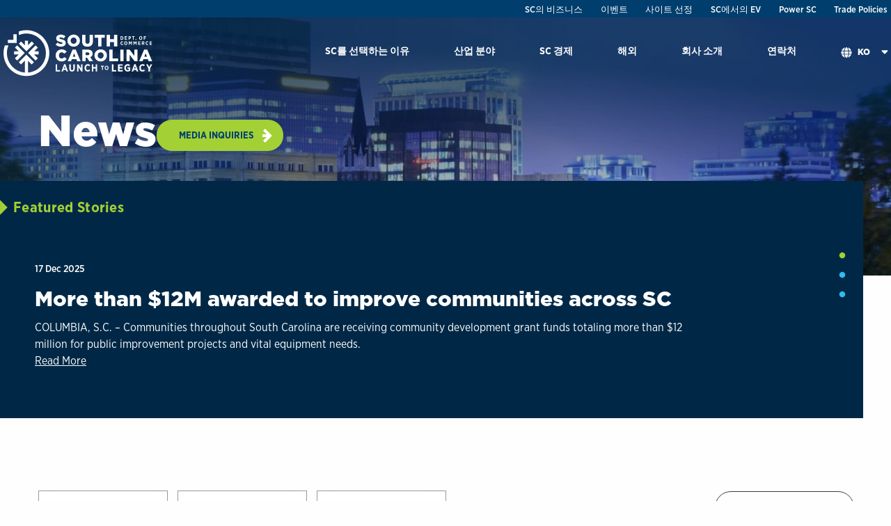

--- FILE ---
content_type: text/html; charset=UTF-8
request_url: https://www.sccommerce.com/ko/node/2224?page=6
body_size: 13508
content:

<!DOCTYPE html>
<html lang="ko" dir="ltr">
  <head>
    <meta charset="utf-8" />
<noscript><style>form.antibot * :not(.antibot-message) { display: none !important; }</style>
</noscript><meta name="description" content="Featured Stories 17 Dec 2025 More than $12M awarded to improve communities across SC COLUMBIA, S.C. – Communities throughout South Carolina are receiving community development grant funds totaling more than $12 million for public improvement projects and vital equipment needs. Read More about..." />
<link rel="canonical" href="https://www.sccommerce.com/news" />
<meta name="Generator" content="Drupal 10 (https://www.drupal.org)" />
<meta name="MobileOptimized" content="width" />
<meta name="HandheldFriendly" content="true" />
<meta name="viewport" content="width=device-width, initial-scale=1.0" />
<link rel="icon" href="/sites/default/files/favicon_0.png" type="image/png" />
<link rel="alternate" hreflang="en" href="https://www.sccommerce.com/news" />

    <title>News | South Carolina Department of Commerce</title>

    <link rel="stylesheet" media="all" href="/sites/default/files/css/css_7j1EjLnOtmEgA2ibP2LMpXdKz9MBmN_ybKnQ8rKyRPI.css?delta=0&amp;language=ko&amp;theme=scdoc&amp;include=[base64]" />
<link rel="stylesheet" media="all" href="/sites/default/files/css/css_6LP6olHblWb38NSNLzO2OtxTOGGdnK0mxfGBBDvrdjY.css?delta=1&amp;language=ko&amp;theme=scdoc&amp;include=[base64]" />
<link rel="stylesheet" media="all" href="/sites/default/files/css/css_AFJNWjBcVApV8CwpJfnH63Xi2I5Avb4xCWdCxGJXdMA.css?delta=2&amp;language=ko&amp;theme=scdoc&amp;include=[base64]" />
<link rel="stylesheet" media="all" href="/sites/default/files/css/css_8AOuZwOZbDd6BxnPuE7-bs2IONVib812tQ9XcVK_n5Q.css?delta=3&amp;language=ko&amp;theme=scdoc&amp;include=[base64]" />
<link rel="stylesheet" media="all" href="/sites/default/files/css/css_y_qQ2WMm1Rvxmv4MganLioTT1Qeg3x1tdsNd3Yjuc1E.css?delta=4&amp;language=ko&amp;theme=scdoc&amp;include=[base64]" />

    

    <!-- Google Tag Manager -->
    <script>(function(w,d,s,l,i){w[l]=w[l]||[];w[l].push({'gtm.start':
    new Date().getTime(),event:'gtm.js'});var f=d.getElementsByTagName(s)[0],
    j=d.createElement(s),dl=l!='dataLayer'?'&l='+l:'';j.async=true;j.src=
    'https://www.googletagmanager.com/gtm.js?id='+i+dl;f.parentNode.insertBefore(j,f);
    })(window,document,'script','dataLayer','GTM-N886XGX');</script>
    <!-- End Google Tag Manager -->
  </head>
  <body class="node-2224 path-node lang-ko no-js page-node-type-page">
  <!-- Google Tag Manager (noscript) -->
  <noscript><iframe src="https://www.googletagmanager.com/ns.html?id=GTM-N886XGX"
  height="0" width="0" style="display:none;visibility:hidden"></iframe></noscript>
  <!-- End Google Tag Manager (noscript) -->
          <a href="#main" class="visually-hidden focusable skip-link">
      Skip to main content
    </a>
    <a id="backTop" href="#top" title="Go to top" data-smooth-scroll><i class="fas fa-chevron-up" aria-hidden="true"></i><span class="show-for-sr">scroll back to top of page</span></a>
    <!--<a id="backTop" title="Go to top"><i class="fa fa-chevron-up"></i></a>-->
    <div class="fadeinbody" id="top">
    
      <div class="dialog-off-canvas-main-canvas" data-off-canvas-main-canvas>
    <header id="header" class="header">
  <div class="utility-container show-for-medium">
    <div class="utility-holder">
        <div>
      
              <ul role="navigation">
                    <li class="menu-item menu-item--level-1">
        <a href="https://scbizdev.sccommerce.com/">SC의 비즈니스</a>
              </li>
                <li class="menu-item menu-item--level-1">
        <a href="https://events.sccommerce.com/">이벤트</a>
              </li>
                <li class="menu-item menu-item--level-1">
        <a href="https://locatesc.sccommerce.com/">사이트 선정 </a>
              </li>
                <li class="menu-item menu-item--level-1">
        <a href="https://scpowersev.com" class="orange">SC에서의 EV</a>
              </li>
                <li class="menu-item menu-item--level-1">
        <a href="/ko/node/7883" class="orange" data-drupal-link-system-path="node/7883">Power SC</a>
              </li>
                <li class="menu-item menu-item--level-1">
        <a href="/ko/node/8141" data-drupal-link-system-path="node/8141">Trade Policies</a>
              </li>
        </ul>
  



  </div>

    </div>
  </div>
  <div class="logo-utility-container">
    <div class="header-contents">
      <div class="logo-nav-container">
        <div class="logo-container">
          <a href="/" title="Back to home" class="logo">
            <img src="/themes/custom/scdoc/images/logo.svg" alt=" Logo">
          </a>
        </div>

        <div class="main-nav-container hide-for-print">


          <div class="main-navigation" id="menu-area">
              <div>
    
<div id="block-megamenu2022" class="block block-block-content block-block-content262c92a7-dc1d-43f9-9693-52a38d0c1012">
  
    
      <ul class="megamenu vertical large-horizontal menu" data-responsive-menu="drilldown large-dropdown" data-parent-link="true">
  <li>
  <a href="/ko/why-south-carolina">SC를 선택하는 이유</a>
      <ul class="vertical menu">
      <li class="dropdown-panel-container">
        <div class="dropdown-panel grid-x">
          <div class="cell large-4  no-padding">
  <div class="show-for-medium" aria-hidden='true'>
    <img loading="lazy" src="/sites/default/files/2022-06/GettyImages-471454185_0.jpg" width="800" height="530" alt="south carolina" />



</div>

</div>
<div class="cell large-4  ">
  <div class="mm-icon-link ">
          <i class="show-for-medium megamenu-icon fas fa-chart-bar" aria-hidden="true"></i>
        <a href="/ko/scleul-seontaeghaneun-iyu/insentibeu-mich-segeum">인센티브 및 세금</a></div>
<div class="mm-icon-link ">
          <i class="show-for-medium megamenu-icon fas fa-building" aria-hidden="true"></i>
        <a href="/ko/node/27">인프라</a></div>
<div class="mm-icon-link ">
          <i class="show-for-medium megamenu-icon fas fa-lightbulb" aria-hidden="true"></i>
        <a href="/ko/node/17">혁신</a></div>
<div class="mm-icon-link ">
          <i class="show-for-medium megamenu-icon fas fa-user-cog" aria-hidden="true"></i>
        <a href="/ko/node/7687">인력 개발</a></div>
<div class="mm-icon-link ">
          <i class="show-for-medium megamenu-icon fas fa-graduation-cap" aria-hidden="true"></i>
        <a href="/ko/node/14">훈련 및 교육</a></div>
<div class="mm-icon-link ">
          <i class="show-for-medium megamenu-icon fas fa-leaf" aria-hidden="true"></i>
        <a href="/ko/node/7686">지속 가능성</a></div>
<div class="mm-icon-link ">
          <i class="show-for-medium megamenu-icon fas fa-sun" aria-hidden="true"></i>
        <a href="/ko/scleul-seontaeghaneun-iyu/sauseukaelollainaui-saenghwal">SC 생활</a></div>

</div>
<div class="cell large-4 blue-background ">
  <div class="show-for-medium">
  <p><strong>업계의 성장을 촉진하는 강력한 인센티브</strong></p>

</div>
<div class="mm-icon-link no-icon">
        <a href="/sites/default/files/2022-07/June2022_SCCommerce_BusinessIncentives_Proof1_072722.pdf">비즈니스 인센티브(PDF)</a></div>
<div class="mm-icon-link no-icon">
        <strong><a href="/ko/scleul-seontaeghaneun-iyu/insentibeu-mich-segeum">인센티브 상세정보</a></strong></div>

</div>

        </div>
      </li>
    </ul>
  </li>
<li>
  <a href="/ko/industries">산업 분야</a>
      <ul class="vertical menu">
      <li class="dropdown-panel-container">
        <div class="dropdown-panel grid-x">
          <div class="cell large-9  ">
  <div class="mm-photo-link">
          <div class="show-for-medium menu-photo">
        <a href="/ko/saneob-bunya/advanced-manufacturing-industry" title="첨단제조업">  <img loading="lazy" src="/sites/default/files/2022-06/sparks.jpg" width="240" height="100" alt="Advanced Manufacturing" />


</a>
      </div>
        <a href="/ko/saneob-bunya/advanced-manufacturing-industry">첨단제조업</a>
</div>
<div class="mm-photo-link">
          <div class="show-for-medium menu-photo">
        <a href="/ko/saneob-bunya/advanced-materials-industry" title="첨단소재업">  <img loading="lazy" src="/sites/default/files/2022-06/menu-advanced-materials.jpg" width="240" height="100" alt="advanced materials" />


</a>
      </div>
        <a href="/ko/saneob-bunya/advanced-materials-industry">첨단소재업</a>
</div>
<div class="mm-photo-link">
          <div class="show-for-medium menu-photo">
        <a href="/ko/saneob-bunya/aerospace-industry" title="항공우주산업">  <img loading="lazy" src="/sites/default/files/2022-06/aserospace.jpg" width="240" height="100" alt="aerospace industry" />


</a>
      </div>
        <a href="/ko/saneob-bunya/aerospace-industry">항공우주산업</a>
</div>
<div class="mm-photo-link">
          <div class="show-for-medium menu-photo">
        <a href="/ko/saneob-bunya/agribusiness-industry" title="기업식농업">  <img loading="lazy" src="/sites/default/files/2022-06/agri-menu.jpg" width="240" height="100" alt="agribusiness" />


</a>
      </div>
        <a href="/ko/saneob-bunya/agribusiness-industry">기업식농업</a>
</div>
<div class="mm-photo-link">
          <div class="show-for-medium menu-photo">
        <a href="/ko/saneob-bunya/automotive-industry" title="자동차산업">  <img loading="lazy" src="/sites/default/files/2022-06/automotive-menu.jpg" width="240" height="100" alt="bmw" />


</a>
      </div>
        <a href="/ko/saneob-bunya/automotive-industry">자동차산업</a>
</div>
<div class="mm-photo-link">
          <div class="show-for-medium menu-photo">
        <a href="/ko/saneob-bunya/distribution-logistics-industry" title="유통·물류업">  <img loading="lazy" src="/sites/default/files/2022-06/logistics.jpg" width="240" height="100" alt="distribution" />


</a>
      </div>
        <a href="/ko/saneob-bunya/distribution-logistics-industry">유통·물류업</a>
</div>
<div class="mm-photo-link">
          <div class="show-for-medium menu-photo">
        <a href="/ko/saneob-bunya/electric-vehicle-industry" title="전기 자동차">  <img loading="lazy" src="/sites/default/files/2022-06/ev.jpg" width="240" height="100" alt="EV" />


</a>
      </div>
        <a href="/ko/saneob-bunya/electric-vehicle-industry">전기 자동차</a>
</div>
<div class="mm-photo-link">
          <div class="show-for-medium menu-photo">
        <a href="/ko/saneob-bunya/headquarters-corporate-offices" title="본사 및 기업 사무소">  <img loading="lazy" src="/sites/default/files/2022-06/hq.jpg" width="240" height="100" alt="hq" />


</a>
      </div>
        <a href="/ko/saneob-bunya/headquarters-corporate-offices">본사 및 기업 사무소</a>
</div>
<div class="mm-photo-link">
          <div class="show-for-medium menu-photo">
        <a href="/ko/saneob-bunya/life-sciences-industry" title="생명과학산업">  <img loading="lazy" src="/sites/default/files/2022-06/menu_0.jpg" width="240" height="100" alt="Life Sciences" />


</a>
      </div>
        <a href="/ko/saneob-bunya/life-sciences-industry">생명과학산업</a>
</div>
<div class="mm-photo-link">
          <div class="show-for-medium menu-photo">
        <a href="/ko/node/7918" title="Research and Development">  <img loading="lazy" src="/sites/default/files/2024-01/rd.jpg" width="240" height="100" alt="" />


</a>
      </div>
        <a href="/ko/node/7918">Research and Development</a>
</div>
<div class="mm-photo-link">
          <div class="show-for-medium menu-photo">
        <a href="/ko/node/7919" title="Technology">  <img loading="lazy" src="/sites/default/files/2024-01/tech.jpg" width="240" height="100" alt="" />


</a>
      </div>
        <a href="/ko/node/7919">Technology</a>
</div>

</div>
<div class="cell large-3 blue-background ">
  <div class="show-for-medium">
  <p><strong>SC와 함께 번영하는 산업 및 공급업체 보기</strong></p>

</div>
<div class="mm-icon-link no-icon">
        <a href="/ko/sc-industry-directory">기업체총람 검색</a></div>
<div class="mm-icon-link no-icon">
        <a href="/ko/saneob-bunya/seonggong-salye">성공 사례</a></div>

</div>

        </div>
      </li>
    </ul>
  </li>
<li>
  <a href="/ko/state-economy">SC 경제</a>
      <ul class="vertical menu">
      <li class="dropdown-panel-container">
        <div class="dropdown-panel grid-x">
          <div class="cell large-4  no-padding">
  <div class="show-for-medium" aria-hidden='true'>
    <img loading="lazy" src="/sites/default/files/2022-06/GettyImages-956123704_0.jpg" width="800" height="600" alt="south carolina bridge" />



</div>

</div>
<div class="cell large-4  ">
  <div class="mm-icon-link ">
          <i class="show-for-medium megamenu-icon fas fa-hands-helping" aria-hidden="true"></i>
        <a href="/ko/node/64">커뮤니티 개발</a></div>
<div class="mm-icon-link ">
          <i class="show-for-medium megamenu-icon fas fa-chart-line" aria-hidden="true"></i>
        <a href="/ko/node/65">경제 개발</a></div>
<div class="mm-icon-link ">
          <i class="show-for-medium megamenu-icon fas fa-exclamation-triangle" aria-hidden="true"></i>
        <a href="/ko/node/66">비상 대책</a></div>
<div class="mm-icon-link ">
          <i class="show-for-medium megamenu-icon fas fa-briefcase" aria-hidden="true"></i>
        <a href="/ko/node/7293">프로젝트 및 채용 데이터</a></div>
<div class="mm-icon-link ">
          <i class="show-for-medium megamenu-icon fas fa-recycle" aria-hidden="true"></i>
        <a href="https://www.recyclinginsc.com/">재활용</a></div>

</div>
<div class="cell large-4 blue-background ">
  
</div>

        </div>
      </li>
    </ul>
  </li>
<li>
  <a href="/ko/haeoe">해외</a>
      <ul class="vertical menu">
      <li class="dropdown-panel-container">
        <div class="dropdown-panel grid-x">
          <div class="cell large-5  no-padding">
  <div class="show-for-medium" aria-hidden='true'>
    <img loading="lazy" src="/sites/default/files/2022-06/MSC-RITA-Generic-011.jpg" width="800" height="421" alt="port of charleston" />



</div>

</div>
<div class="cell large-3  ">
  <div class="show-for-medium">
  <p class="smallerh2" style="color: #0d2c6c; font-size: 1.3rem;"><strong>수출업</strong></p>

</div>
<div class="mm-icon-link ">
          <i class="show-for-medium megamenu-icon fas fa-ship" aria-hidden="true"></i>
        <a href="/ko/node/56">수출업 서비스</a></div>
<div class="mm-icon-link ">
          <i class="show-for-medium megamenu-icon fas fa-chart-pie" aria-hidden="true"></i>
        <a href="/ko/node/58">수출업 인센티브</a></div>
<div class="show-for-medium">
  <p class="smallerh2" style="color:#0d2c6c;font-size:1.3rem;padding-top:.5rem;"><strong>Expand to the US</strong></p>
</div>
<div class="mm-icon-link ">
          <i class="show-for-medium megamenu-icon fas fa-globe" aria-hidden="true"></i>
        <a href="/ko/international/haeoe-gieob">International Business</a></div>
<div class="mm-icon-link ">
          <i class="show-for-medium megamenu-icon fas fa-chart-bar" aria-hidden="true"></i>
        <a href="/ko/international/haeoe-gieob/landing-pad-program">Landing Pad Program</a></div>

</div>
<div class="cell large-4  ">
  <div class="show-for-medium">
  <p class="smallerh2" style="color: #0d2c6c; font-size: 1.3rem;"><strong>미국 시장 진출</strong></p>

</div>
<div class="mm-icon-link ">
          <i class="show-for-medium megamenu-icon fas fa-globe" aria-hidden="true"></i>
        <a href="/ko/international/haeoe-gieob">해외 기업</a></div>
<div class="show-for-medium">
  <p><strong>당사의 글로벌 네트워크에 연락하세요</strong></p>

</div>
<div class="mm-icon-link ">
          <i class="show-for-medium megamenu-icon fas fa-network-wired" aria-hidden="true"></i>
        <a href="/ko/international/haeoe-gieob/geullobeol-neteuwokeu">연락처 찾기</a></div>

</div>

        </div>
      </li>
    </ul>
  </li>
<li>
  <a href="/ko/node/2">회사 소개</a>
      <ul class="vertical menu">
      <li class="dropdown-panel-container">
        <div class="dropdown-panel grid-x">
          <div class="cell large-4  no-padding">
  <div class="show-for-medium" aria-hidden='true'>
    <img loading="lazy" src="/sites/default/files/2022-07/GettyImages-1127397327.jpg" width="800" height="533" alt="Business people at a meeting" />



</div>

</div>
<div class="cell large-4  ">
  <div class="mm-icon-link ">
          <i class="show-for-medium megamenu-icon fas fa-users" aria-hidden="true"></i>
        <a href="/ko/node/41">대표 및 임원진</a></div>
<div class="mm-icon-link ">
          <i class="show-for-medium megamenu-icon fas fa-flag-swallowtail" aria-hidden="true"></i>
        <a href="/about/mission-vision">Mission &amp; Vision</a></div>
<div class="mm-icon-link ">
          <i class="show-for-medium megamenu-icon fas fa-newspaper" aria-hidden="true"></i>
        <a href="/ko/node/2224">뉴스</a></div>
<div class="mm-icon-link ">
          <i class="show-for-medium megamenu-icon fas fa-hands-helping" aria-hidden="true"></i>
        <a href="/ko/node/90">파트너십</a></div>
<div class="mm-icon-link ">
          <i class="show-for-medium megamenu-icon fas fa-chart-pie" aria-hidden="true"></i>
        <a href="/ko/node/7699">오픈 액세스 데이터</a></div>
<div class="mm-icon-link ">
          <i class="show-for-medium megamenu-icon fas fa-briefcase" aria-hidden="true"></i>
        <a href="https://www.governmentjobs.com/careers/sc/sccommerce">채용</a></div>

</div>
<div class="cell large-4 blue-background ">
  <div class="show-for-medium">
  <p><strong>채용 실적 및 인센티브</strong></p>

</div>
<div class="mm-icon-link no-icon">
        <a href="/research-data/inform-sc-performance-map-matrix">Inform SC</a></div>

</div>

        </div>
      </li>
    </ul>
  </li>
<li>
  <a href="/ko/contact">연락처</a>
  </li>

  <li class="show-for-large language-switch-mobile">
      
<div class="language-switcher-language-url block block-language block-language-blocklanguage-interface" id="block-scdoc-languageswitcher" role="navigation">
  
      <p class="h2">En</p>
    
      <ul class="links"><li hreflang="en" data-drupal-link-query="{&quot;page&quot;:&quot;6&quot;}" data-drupal-link-system-path="node/2224"><a href="/news?page=6" class="language-link" hreflang="en" data-drupal-link-query="{&quot;page&quot;:&quot;6&quot;}" data-drupal-link-system-path="node/2224">English</a></li><li hreflang="fr" data-drupal-link-query="{&quot;page&quot;:&quot;6&quot;}" data-drupal-link-system-path="node/2224"><a href="/fr/node/2224?page=6" class="language-link" hreflang="fr" data-drupal-link-query="{&quot;page&quot;:&quot;6&quot;}" data-drupal-link-system-path="node/2224">Français</a></li><li hreflang="de" data-drupal-link-query="{&quot;page&quot;:&quot;6&quot;}" data-drupal-link-system-path="node/2224"><a href="/de/node/2224?page=6" class="language-link" hreflang="de" data-drupal-link-query="{&quot;page&quot;:&quot;6&quot;}" data-drupal-link-system-path="node/2224">Deutsch</a></li><li hreflang="es" data-drupal-link-query="{&quot;page&quot;:&quot;6&quot;}" data-drupal-link-system-path="node/2224"><a href="/es/node/2224?page=6" class="language-link" hreflang="es" data-drupal-link-query="{&quot;page&quot;:&quot;6&quot;}" data-drupal-link-system-path="node/2224">Español</a></li><li hreflang="ja" data-drupal-link-query="{&quot;page&quot;:&quot;6&quot;}" data-drupal-link-system-path="node/2224"><a href="/ja/node/2224?page=6" class="language-link" hreflang="ja" data-drupal-link-query="{&quot;page&quot;:&quot;6&quot;}" data-drupal-link-system-path="node/2224">日本語</a></li><li hreflang="ko" data-drupal-link-query="{&quot;page&quot;:&quot;6&quot;}" data-drupal-link-system-path="node/2224" class="is-active" aria-current="page"><a href="/ko/node/2224?page=6" class="language-link is-active" hreflang="ko" data-drupal-link-query="{&quot;page&quot;:&quot;6&quot;}" data-drupal-link-system-path="node/2224" aria-current="page">한국어</a></li></ul>
  </div>

  </li>
</ul>

  </div>

  </div>

            <div class="hide-for-large utility-mobile">
                <div>
      
              <ul role="navigation">
                    <li class="menu-item menu-item--level-1">
        <a href="https://scbizdev.sccommerce.com/">SC의 비즈니스</a>
              </li>
                <li class="menu-item menu-item--level-1">
        <a href="https://events.sccommerce.com/">이벤트</a>
              </li>
                <li class="menu-item menu-item--level-1">
        <a href="https://locatesc.sccommerce.com/">사이트 선정 </a>
              </li>
                <li class="menu-item menu-item--level-1">
        <a href="https://scpowersev.com" class="orange">SC에서의 EV</a>
              </li>
                <li class="menu-item menu-item--level-1">
        <a href="/ko/node/7883" class="orange" data-drupal-link-system-path="node/7883">Power SC</a>
              </li>
                <li class="menu-item menu-item--level-1">
        <a href="/ko/node/8141" data-drupal-link-system-path="node/8141">Trade Policies</a>
              </li>
        </ul>
  



  </div>

            </div>
          </div>
          <div class="language-switch-mobile hide-for-large">
            
<div class="language-switcher-language-url block block-language block-language-blocklanguage-interface" id="block-scdoc-languageswitcher" role="navigation">
  
      <p class="h2">En</p>
    
      <ul class="links"><li hreflang="en" data-drupal-link-query="{&quot;page&quot;:&quot;6&quot;}" data-drupal-link-system-path="node/2224"><a href="/news?page=6" class="language-link" hreflang="en" data-drupal-link-query="{&quot;page&quot;:&quot;6&quot;}" data-drupal-link-system-path="node/2224">English</a></li><li hreflang="fr" data-drupal-link-query="{&quot;page&quot;:&quot;6&quot;}" data-drupal-link-system-path="node/2224"><a href="/fr/node/2224?page=6" class="language-link" hreflang="fr" data-drupal-link-query="{&quot;page&quot;:&quot;6&quot;}" data-drupal-link-system-path="node/2224">Français</a></li><li hreflang="de" data-drupal-link-query="{&quot;page&quot;:&quot;6&quot;}" data-drupal-link-system-path="node/2224"><a href="/de/node/2224?page=6" class="language-link" hreflang="de" data-drupal-link-query="{&quot;page&quot;:&quot;6&quot;}" data-drupal-link-system-path="node/2224">Deutsch</a></li><li hreflang="es" data-drupal-link-query="{&quot;page&quot;:&quot;6&quot;}" data-drupal-link-system-path="node/2224"><a href="/es/node/2224?page=6" class="language-link" hreflang="es" data-drupal-link-query="{&quot;page&quot;:&quot;6&quot;}" data-drupal-link-system-path="node/2224">Español</a></li><li hreflang="ja" data-drupal-link-query="{&quot;page&quot;:&quot;6&quot;}" data-drupal-link-system-path="node/2224"><a href="/ja/node/2224?page=6" class="language-link" hreflang="ja" data-drupal-link-query="{&quot;page&quot;:&quot;6&quot;}" data-drupal-link-system-path="node/2224">日本語</a></li><li hreflang="ko" data-drupal-link-query="{&quot;page&quot;:&quot;6&quot;}" data-drupal-link-system-path="node/2224" class="is-active" aria-current="page"><a href="/ko/node/2224?page=6" class="language-link is-active" hreflang="ko" data-drupal-link-query="{&quot;page&quot;:&quot;6&quot;}" data-drupal-link-system-path="node/2224" aria-current="page">한국어</a></li></ul>
  </div>

          </div>

            <div role="button" id="nav-icon" aria-label="menu" aria-haspopup="true" aria-controls="menu-area" aria-expanded="false" class="hide-for-large">
              <span></span>
              <span></span>
              <span></span>
              <span></span>
            </div>
          </div>


      </div>
      <!-- end logo nav container -->

    </div>
  </div>
</header>


<main id="main">
    <div>
    
<div id="block-scdoc-content" class="block block-system block-system-main-block">
  
    
      

<section class="hero-banner  top-container has-hero" data-interchange="[/sites/default/files/2019-05/sample.jpg, small], [/sites/default/files/2019-05/sample.jpg, medium], [/sites/default/files/2019-05/sample.jpg, large]" style="background-position: ;">

  <span class="darken"></span>
  <span class="wash"></span>
  <div class="grid-container">
    <div class="grid-x grid-margin-x">
        <div class="cell small-12  long-headline medium-12 large-12 ">
          <div class="hero-content">
            
            <h1 class=" ">News</h1>
                      <div class="button-grouped ">
    <a class="btn button solid scroll-btn" data-smooth-scroll href="#media">
  Media Inquiries
</a>

</div>

          </div>
                  </div>

    </div>
  </div>
</section>
<section class="content " id="sectioncontainer">
  
    
 <!-- if background image -->




      <section class="content-section without-container  center-vertically  "  id="featured" >
      <div class="content column-container grid-container  hanging-container dark-blue-bg paddedrow    " >
                <div class="grid-x grid-margin-x ">

                      <div class="cell section-headline-label ">
                <svg aria-hidden="true" class="headline-arrow" width="39px" height="56px" viewBox="0 0 39 56" version="1.1" xmlns="http://www.w3.org/2000/svg" xmlns:xlink="http://www.w3.org/1999/xlink">
                  <g  stroke="none" stroke-width="1" fill="none" fill-rule="evenodd">
                      <g  transform="translate(-116, -357)" class="arrow">
                          <g  transform="translate(-5, 10)">
                              <g class="arrow-right" transform="translate(121, 347.785)">
                                  <polygon points="10.9251443 0 2.77849142 8.14791452 16.3698436 21.7392667 0 21.7392667 0 33.2611538 16.3698436 33.2611538 2.77849142 46.852506 10.9251443 55 38.4249341 27.5002103"></polygon>
                              </g>
                          </g>
                      </g>
                  </g>
              </svg>
              <h2>Featured Stories</h2>
            </div>
                    
<div class="cell default   always-visible small-12 medium-12   ">
      

  <div id="851244117" class="aslider slick-container centered-mode-slider ">
      

    

  
  <div class="slick-slide-item faux-accordion-item views-row">
    





  <section class="content-section ">
    <div class="grid-container column-container">
      <div class="grid-x grid-margin-x ">
        <div class="cell article-teaser">
          <div class="article-date">
            <time datetime="2025-12-17T12:00:00Z">17 Dec 2025</time>

          </div>
                      <h2 class="highlighted h3"><a class="" href="/news/more-12m-awarded-improve-communities-across-sc">
<span>More than $12M awarded to improve communities across SC</span>
</a></h2>
                              <div class="body">
            COLUMBIA, S.C. – Communities throughout South Carolina are receiving community development grant funds totaling more than $12 million for public improvement projects and vital equipment needs.
          </div>
            <a class="more" href="/news/more-12m-awarded-improve-communities-across-sc">Read More<span class="show-for-sr"> about 
<span>More than $12M awarded to improve communities across SC</span>
</span></a>
        </div>
      </div>
    </div>

  </div>

  
  <div class="slick-slide-item faux-accordion-item views-row">
    





  <section class="content-section ">
    <div class="grid-container column-container">
      <div class="grid-x grid-margin-x ">
        <div class="cell article-teaser">
          <div class="article-date">
            <time datetime="2025-12-16T12:00:00Z">16 Dec 2025</time>

          </div>
                      <h2 class="highlighted h3"><a class="" href="/news/fenner-precision-polymers-selects-cherokee-county-new-south-carolina-operation">
<span>Fenner Precision Polymers selects Cherokee County for new South Carolina operation</span>
</a></h2>
                              <div class="body">
            <p><strong>COLUMBIA, S.C.</strong> – <a href="https://www.fenner.com/" data-entity-type="external">Fenner Precision Polymers</a> (Fenner), a leader in reinforced polymer technology, today announced it selects Cherokee County to establish the company’s new South Carolina operation. The approximately $30 million investment will create 51 new jobs.</p>
          </div>
            <a class="more" href="/news/fenner-precision-polymers-selects-cherokee-county-new-south-carolina-operation">Read More<span class="show-for-sr"> about 
<span>Fenner Precision Polymers selects Cherokee County for new South Carolina operation</span>
</span></a>
        </div>
      </div>
    </div>

  </div>

  
  <div class="slick-slide-item faux-accordion-item views-row">
    





  <section class="content-section ">
    <div class="grid-container column-container">
      <div class="grid-x grid-margin-x ">
        <div class="cell article-teaser">
          <div class="article-date">
            <time datetime="2025-12-02T12:00:00Z">02 Dec 2025</time>

          </div>
                      <h2 class="highlighted h3"><a class="" href="/news/sodecia-aapico-joint-venture-selects-orangeburg-county-establish-its-first-south-carolina">
<span>SODECIA AAPICO Joint Venture selects Orangeburg County to establish its first South Carolina operation</span>
</a></h2>
                              <div class="body">
            SODECIA AAPICO Joint Venture (Sodecia Aapico JV) today announced it selects Orangeburg County to establish the company’s first South Carolina operation to support Scout Motors. The company’s $120 million investment will create up to 392 new jobs.
          </div>
            <a class="more" href="/news/sodecia-aapico-joint-venture-selects-orangeburg-county-establish-its-first-south-carolina">Read More<span class="show-for-sr"> about 
<span>SODECIA AAPICO Joint Venture selects Orangeburg County to establish its first South Carolina operation</span>
</span></a>
        </div>
      </div>
    </div>

  </div>





  </div>

  <div class="show-for-small-only"></div>

  </div>

        </div>
      </div>
    </section>

  

  
 <!-- if background image -->




    <section class="content-section content       paddedrow  ">

      <div class="grid-container column-container" >
                <div class="grid-x grid-margin-x ">
                    
<div class="cell     small-12 medium-12   ">
        <div class="paragraph paragraph--type--block paragraph--view-mode--default">
          
<div class="views-element-container block block-views block-views-blockall-news-block-1" id="block-views-block-all-news-block-1">
  
    
      
<div class="view view-all-news view-id-all_news view-display-id-block_1 js-view-dom-id-b5b23564a9a9c6698c2ae6959f3a9c00a8d07349a18bf409eec6ba97e7323a92">
  <div class="view-filters">
    <button class="expand-filters show-for-small-only" id="expand-filters"><span class="icon"></span> <span class="close">Close </span>Filters</button>
    <span class="filters" id="news-filters">
      <form class="views-exposed-form views-auto-submit-full-form" data-drupal-selector="views-exposed-form-all-news-block-1" action="/ko/news/%2A" method="get" id="views-exposed-form-all-news-block-1" accept-charset="UTF-8">
  <div class="js-form-item form-item js-form-type-select form-item-field-industry-target-id js-form-item-field-industry-target-id">
      <label for="edit-field-industry-target-id">Industry</label>
        <select data-drupal-selector="edit-field-industry-target-id" id="edit-field-industry-target-id" name="field_industry_target_id" class="form-select"><option value="All" selected="selected">Industry</option><option value="99">Advanced Manufacturing</option><option value="2">첨단소재업</option><option value="9">항공우주산업</option><option value="10">기업식 농업</option><option value="11">자동차산업</option><option value="13">생명과학 산업</option><option value="12">유통 · 물류업</option><option value="72">Electric Vehicles</option><option value="22">수출업</option><option value="14">Headquarters and Corporate Offices</option><option value="26">High-Tech</option><option value="21">중소기업</option><option value="27">Office &amp; Shared Services</option><option value="28">Recycling</option><option value="144">Research &amp; Development</option></select>
        </div>
<div class="js-form-item form-item js-form-type-select form-item-field-newsletter-tags-target-id js-form-item-field-newsletter-tags-target-id">
      <label for="edit-field-newsletter-tags-target-id">Topic</label>
        <select data-drupal-selector="edit-field-newsletter-tags-target-id" id="edit-field-newsletter-tags-target-id" name="field_newsletter_tags_target_id" class="form-select"><option value="All" selected="selected">Topic</option><option value="48">Existing Industry News</option><option value="49">Global Business News</option><option value="50">Innovation News</option><option value="51">International News</option><option value="47">Messages from Secretary Hitt</option><option value="52">Recycling News</option><option value="53">Small Business News</option><option value="54">Workforce News</option></select>
        </div>
<div class="js-form-item form-item js-form-type-select form-item-field-news-type-target-id js-form-item-field-news-type-target-id">
      <label for="edit-field-news-type-target-id">Type</label>
        <select data-drupal-selector="edit-field-news-type-target-id" id="edit-field-news-type-target-id" name="field_news_type_target_id" class="form-select"><option value="All" selected="selected">종류</option><option value="198">Newsletter</option><option value="199">Press Release</option></select>
        </div>
<div class="js-form-item form-item js-form-type-textfield form-item-keys js-form-item-keys">
      <label for="edit-keys">Search</label>
        <input title="Search keywords" placeholder="Search news" data-drupal-selector="edit-keys" type="text" id="edit-keys" name="keys" value="" size="15" maxlength="128" class="form-text" />

        </div>
<input class="views-use-ajax views-auto-submit-click button js-form-submit form-submit" data-drupal-selector="edit-submit-all-news" type="submit" id="edit-submit-all-news" value="Apply" />



</form>

    </span>
  </div>
      <div class="view-content">
      

  
    
  <div>
    


  <div class="card simple-newscard">
    <div class="card-section">
      <div class="top">
                  <h3 class="headline">S.C. Commerce announces 2025 Relentless Challenge, StimulateSC grant awards</h3>
                The South Carolina Department of Commerce (S.C. Commerce) today announced the recipients of its 2025 Relentless Challenge and StimulateSC grants, which totaled more than $750,000 granted to 13 projects across the state.
      </div>
      <div class="bottom">
        <div class="article-date">
          <time datetime="2025-01-28T12:00:00Z">28 Jan 2025</time>

        </div>
          <a class="more-link" href="/news/sc-commerce-announces-2025-relentless-challenge-stimulatesc-grant-awards"><span class="show-for-sr">S.C. Commerce announces 2025 Relentless Challenge, StimulateSC grant awards</span><img src="/themes/custom/scdoc/images/chevron-right.svg" alt=""/></a>
      </div>
    </div>
  </div>

  </div>

  
    
  <div>
    


  <div class="card simple-newscard">
    <div class="card-section">
      <div class="top">
                  <h3 class="headline">Cardiff Products Corporation selects Lexington County for first South Carolina operation</h3>
                COLUMBIA, S.C. – Cardiff Products Corporation (Cardiff Products), a beverage manufacturer, today announced it selects Lexington County to establish the company’s first South Carolina operation. The $99.6 million investment will create 94 new jobs.
      </div>
      <div class="bottom">
        <div class="article-date">
          <time datetime="2025-01-15T12:00:00Z">15 Jan 2025</time>

        </div>
          <a class="more-link" href="/news/cardiff-products-corporation-selects-lexington-county-first-south-carolina-operation"><span class="show-for-sr">Cardiff Products Corporation selects Lexington County for first South Carolina operation</span><img src="/themes/custom/scdoc/images/chevron-right.svg" alt=""/></a>
      </div>
    </div>
  </div>

  </div>

  
    
  <div>
    


  <div class="card simple-newscard">
    <div class="card-section">
      <div class="top">
                  <h3 class="headline">Luck Companies growing quarry operations across South Carolina</h3>
                COLUMBIA, S.C. – Luck Companies, a provider of crushed stone aggregates and environmental performance products, today announced it is growing its quarry operations across South Carolina. The company will develop new sites in Chester, Edgefield, Saluda and Spartanburg counties and expand its existing sites in Fairfield and Kershaw counties.
      </div>
      <div class="bottom">
        <div class="article-date">
          <time datetime="2025-01-07T12:00:00Z">07 Jan 2025</time>

        </div>
          <a class="more-link" href="/news/luck-companies-growing-quarry-operations-across-south-carolina"><span class="show-for-sr">Luck Companies growing quarry operations across South Carolina</span><img src="/themes/custom/scdoc/images/chevron-right.svg" alt=""/></a>
      </div>
    </div>
  </div>

  </div>

  
    
  <div>
    


  <div class="card simple-newscard">
    <div class="card-section">
      <div class="top">
                  <h3 class="headline">South Carolina industry recruitment reaches $8.19 billion in 2024</h3>
                COLUMBIA, S.C. – The South Carolina Department of Commerce (S.C. Commerce) today released its 2024 industry recruitment results, with an announced total capital investment of $8.19 billion from January to December 2024.
      </div>
      <div class="bottom">
        <div class="article-date">
          <time datetime="2025-01-06T12:00:00Z">06 Jan 2025</time>

        </div>
          <a class="more-link" href="/news/south-carolina-industry-recruitment-reaches-819-billion-2024"><span class="show-for-sr">South Carolina industry recruitment reaches $8.19 billion in 2024</span><img src="/themes/custom/scdoc/images/chevron-right.svg" alt=""/></a>
      </div>
    </div>
  </div>

  </div>

  
    
  <div>
    


  <div class="card simple-newscard">
    <div class="card-section">
      <div class="top">
                  <h3 class="headline">Wayne Brothers grows South Carolina footprint with new operation in Colleton County</h3>
                COLUMBIA, S.C. – Wayne Brothers, a Design-Build specialty contractor, today announced it is growing its South Carolina footprint with a new office and operations center in Colleton County.
      </div>
      <div class="bottom">
        <div class="article-date">
          <time datetime="2024-12-17T12:00:00Z">17 Dec 2024</time>

        </div>
          <a class="more-link" href="/news/wayne-brothers-grows-south-carolina-footprint-new-operation-colleton-county"><span class="show-for-sr">Wayne Brothers grows South Carolina footprint with new operation in Colleton County</span><img src="/themes/custom/scdoc/images/chevron-right.svg" alt=""/></a>
      </div>
    </div>
  </div>

  </div>

  
    
  <div>
    


  <div class="card simple-newscard">
    <div class="card-section">
      <div class="top">
                  <h3 class="headline">Mesa Land Services establishing operations in Charleston County</h3>
                COLUMBIA, S.C. – Mesa Land Services, a provider of easement acquisition and title search solutions, today announced it is establishing its first operation in Charleston County.
      </div>
      <div class="bottom">
        <div class="article-date">
          <time datetime="2024-12-17T12:00:00Z">17 Dec 2024</time>

        </div>
          <a class="more-link" href="/news/mesa-land-services-establishing-operations-charleston-county"><span class="show-for-sr">Mesa Land Services establishing operations in Charleston County</span><img src="/themes/custom/scdoc/images/chevron-right.svg" alt=""/></a>
      </div>
    </div>
  </div>

  </div>

  
    
  <div>
    


  <div class="card simple-newscard">
    <div class="card-section">
      <div class="top">
                  <h3 class="headline">Senn Brothers Produce grows South Carolina footprint with new operation in Jasper County</h3>
                COLUMBIA, S.C. – Senn Brothers Produce, a produce distributor, today announced it is growing its South Carolina footprint with a new operation in Jasper County.
      </div>
      <div class="bottom">
        <div class="article-date">
          <time datetime="2024-12-12T12:00:00Z">12 Dec 2024</time>

        </div>
          <a class="more-link" href="/news/senn-brothers-produce-grows-south-carolina-footprint-new-operation-jasper-county"><span class="show-for-sr">Senn Brothers Produce grows South Carolina footprint with new operation in Jasper County</span><img src="/themes/custom/scdoc/images/chevron-right.svg" alt=""/></a>
      </div>
    </div>
  </div>

  </div>

  
    
  <div>
    


  <div class="card simple-newscard">
    <div class="card-section">
      <div class="top">
                  <h3 class="headline">Boeing commits to expand Charleston County operations</h3>
                COLUMBIA, S.C. – Boeing (NYSE:BA) today announced it plans to expand its operations in Charleston County.
      </div>
      <div class="bottom">
        <div class="article-date">
          <time datetime="2024-12-12T12:00:00Z">12 Dec 2024</time>

        </div>
          <a class="more-link" href="/news/boeing-commits-expand-charleston-county-operations"><span class="show-for-sr">Boeing commits to expand Charleston County operations</span><img src="/themes/custom/scdoc/images/chevron-right.svg" alt=""/></a>
      </div>
    </div>
  </div>

  </div>

  
    
  <div>
    


  <div class="card simple-newscard">
    <div class="card-section">
      <div class="top">
                  <h3 class="headline">LaserForm &amp; Machine, Inc. expanding Kershaw County operations</h3>
                LaserForm &amp;amp; Machine, Inc. (LaserForm &amp;amp; Machine), a metal fabrication and machine shop, today announced it is expanding its operations in Kershaw County. The company’s $16 million investment will create 32 new jobs.&amp;nbsp;
      </div>
      <div class="bottom">
        <div class="article-date">
          <time datetime="2024-12-11T12:00:00Z">11 Dec 2024</time>

        </div>
          <a class="more-link" href="/news/laserform-machine-inc-expanding-kershaw-county-operations"><span class="show-for-sr">LaserForm &amp; Machine, Inc. expanding Kershaw County operations</span><img src="/themes/custom/scdoc/images/chevron-right.svg" alt=""/></a>
      </div>
    </div>
  </div>

  </div>

  
        <div class="ad-block">
      
<div id="block-scdoc-newsletterctanewspage" class="block block-block-content block-block-content87ca8a7b-89d5-4d7c-8f85-e20f284a90f0">
  
    
      
  
      <div class="section-background background-on-container-container background-on-container  dark-background  desktop- mobile-" style="background-image: url( /sites/default/files/2025-10/newslettercta_0.jpg );"><span class="coloroverlay "></span>

   <!-- if bg image mobile -->

   <!-- if background not on container -->

 <!-- if background image -->




    <section class="content-section content  center-vertically     smpaddedrow   section-container-bg" id="newspage-newsletter-cta">

      <div class="grid-container column-container" >
                <div class="grid-x grid-margin-x ">
                    
<div class="cell default   always-visible small-12 medium-6   ">
      <div class="copyblock ">
  <h2>Stay Ahead with  SC’s Economic Insights</h2><p>Get the bi-weekly newsletter.</p>
</div>

  </div>

<div class="cell default   always-visible small-12 medium-offset-2 medium-4   ">
      <div id="formsection" class="module ">
  
  <form class="webform-submission-form webform-submission-add-form webform-submission-newsletter-form webform-submission-newsletter-add-form webform-submission-newsletter-node-2224-form webform-submission-newsletter-node-2224-add-form js-webform-details-toggle webform-details-toggle antibot" data-drupal-selector="webform-submission-newsletter-node-2224-add-form" data-action="/ko/node/2224?page=6" action="/antibot" method="post" id="webform-submission-newsletter-node-2224-add-form" accept-charset="UTF-8">
  
  <noscript>
  <div class="antibot-no-js antibot-message antibot-message-warning">You must have JavaScript enabled to use this form.</div>
</noscript>
<div class="js-form-item form-item js-form-type-email form-item-email js-form-item-email form-no-label">
      <label for="edit-email" class="visually-hidden js-form-required form-required">Email</label>
        <input autocomplete="email" data-drupal-selector="edit-email" type="email" id="edit-email" name="email" value="" size="60" maxlength="254" placeholder="Email Address" class="form-email required" required="required" aria-required="true" />

        </div>
<input class="webform-button--submit button button--primary js-form-submit form-submit" data-drupal-selector="edit-actions-submit" type="submit" id="edit-actions-submit" name="op" value="Join" />


<input data-drupal-selector="edit-antibot-key" type="hidden" name="antibot_key" value="" />
<input autocomplete="off" data-drupal-selector="form-wvfmbqtfbpztxt4j18hwv4d8azkor2drmdni58guim0" type="hidden" name="form_build_id" value="form-wVFmBQtFBPztxt4J18Hwv4D8AzKoR2DrmDNi58GuiM0" />
<input data-drupal-selector="edit-webform-submission-newsletter-node-2224-add-form" type="hidden" name="form_id" value="webform_submission_newsletter_node_2224_add_form" />
<div class="js-form-item form-item js-form-type-textfield form-item-url js-form-item-url">
      <label for="edit-url">Leave this field blank</label>
        <input autocomplete="off" data-drupal-selector="edit-url" type="text" id="edit-url" name="url" value="" size="20" maxlength="128" class="form-text" />

        </div>



  
</form>

</div>

  </div>

        </div>
      </div>
    </section>
  

  
    </div>

  
  </div>

    </div>
  
  <div>
    


  <div class="card simple-newscard">
    <div class="card-section">
      <div class="top">
                  <h3 class="headline">Meyn America, LLC growing South Carolina footprint with expansion in Oconee County</h3>
                COLUMBIA, S.C. – Meyn America, LLC (Meyn America), a leader in poultry processing solutions, today announced it is growing its South Carolina footprint with an expansion in Oconee County.
      </div>
      <div class="bottom">
        <div class="article-date">
          <time datetime="2024-12-09T12:00:00Z">09 Dec 2024</time>

        </div>
          <a class="more-link" href="/news/meyn-america-llc-growing-south-carolina-footprint-expansion-oconee-county"><span class="show-for-sr">Meyn America, LLC growing South Carolina footprint with expansion in Oconee County</span><img src="/themes/custom/scdoc/images/chevron-right.svg" alt=""/></a>
      </div>
    </div>
  </div>

  </div>

  
    
  <div>
    


  <div class="card simple-newscard">
    <div class="card-section">
      <div class="top">
                  <h3 class="headline">Grants awarded to improve 18 South Carolina communities</h3>
                COLUMBIA, S.C. – Eighteen communities from around South Carolina are receiving community development grant funds totaling more than $6.9 million for public improvement projects.
      </div>
      <div class="bottom">
        <div class="article-date">
          <time datetime="2024-12-06T12:00:00Z">06 Dec 2024</time>

        </div>
          <a class="more-link" href="/news/grants-awarded-improve-18-south-carolina-communities-0"><span class="show-for-sr">Grants awarded to improve 18 South Carolina communities</span><img src="/themes/custom/scdoc/images/chevron-right.svg" alt=""/></a>
      </div>
    </div>
  </div>

  </div>

  
    
  <div>
    


  <div class="card simple-newscard">
    <div class="card-section">
      <div class="top">
                  <h3 class="headline">NUPI Americas, Inc. expanding Hampton County operations</h3>
                COLUMBIA, S.C. – NUPI Americas, Inc. (NUPI), a plastic fabrication company, today announced it is expanding its operations in Hampton County.
      </div>
      <div class="bottom">
        <div class="article-date">
          <time datetime="2024-12-05T12:00:00Z">05 Dec 2024</time>

        </div>
          <a class="more-link" href="/news/nupi-americas-inc-expanding-hampton-county-operations"><span class="show-for-sr">NUPI Americas, Inc. expanding Hampton County operations</span><img src="/themes/custom/scdoc/images/chevron-right.svg" alt=""/></a>
      </div>
    </div>
  </div>

  </div>

  
    
  <div>
    


  <div class="card simple-newscard">
    <div class="card-section">
      <div class="top">
                  <h3 class="headline">Automotive supplier grows South Carolina footprint in Greenville County</h3>
                COLUMBIA, S.C. – Today, the South Carolina Department of Commerce announced Magna International (Magna), a mobility technology company and one of the world’s largest suppliers in the automotive space, is growing its So
      </div>
      <div class="bottom">
        <div class="article-date">
          <time datetime="2024-12-04T12:00:00Z">04 Dec 2024</time>

        </div>
          <a class="more-link" href="/news/automotive-supplier-grows-south-carolina-footprint-greenville-county"><span class="show-for-sr">Automotive supplier grows South Carolina footprint in Greenville County</span><img src="/themes/custom/scdoc/images/chevron-right.svg" alt=""/></a>
      </div>
    </div>
  </div>

  </div>

  
    
  <div>
    


  <div class="card simple-newscard">
    <div class="card-section">
      <div class="top">
                  <h3 class="headline">Superior Wellness selects Orangeburg County for first US operation</h3>
                COLUMBIA, S.C. – Superior Wellness, a premium hot tub manufacturer and distributor, today announced it selects Orangeburg County to establish the company’s first U.S. operation.
      </div>
      <div class="bottom">
        <div class="article-date">
          <time datetime="2024-12-03T12:00:00Z">03 Dec 2024</time>

        </div>
          <a class="more-link" href="/news/superior-wellness-selects-orangeburg-county-first-us-operation"><span class="show-for-sr">Superior Wellness selects Orangeburg County for first US operation</span><img src="/themes/custom/scdoc/images/chevron-right.svg" alt=""/></a>
      </div>
    </div>
  </div>

  </div>

  
    
  <div>
    


  <div class="card simple-newscard">
    <div class="card-section">
      <div class="top">
                  <h3 class="headline">AFL continues growth of Spartanburg County manufacturing operations</h3>
                COLUMBIA, S.C. – AFL, a manufacturer of fiber optic products and equipment, today announced it is expanding its manufacturing operations across Spartanburg County.
      </div>
      <div class="bottom">
        <div class="article-date">
          <time datetime="2024-12-03T12:00:00Z">03 Dec 2024</time>

        </div>
          <a class="more-link" href="/news/afl-continues-growth-spartanburg-county-manufacturing-operations"><span class="show-for-sr">AFL continues growth of Spartanburg County manufacturing operations</span><img src="/themes/custom/scdoc/images/chevron-right.svg" alt=""/></a>
      </div>
    </div>
  </div>

  </div>


    </div>
          <nav class="pager" role="navigation" aria-label="Pagination">
    <h4 id="pagination-heading" class="visually-hidden">Pagination</h4>
    <ul class="pagination js-pager__items">
                    <li class="pager__item pager__item--first">
          <a href="?page=0" title="Go to first page">
            <span class="visually-hidden">First page</span>
            <span aria-hidden="true">« First</span>
          </a>
        </li>
                          <li class="pager__item pager__item--previous">
          <a href="?page=5" title="Go to previous page" rel="prev">
            <span class="visually-hidden">Previous page</span>
            <span aria-hidden="true">‹ Previous</span>
          </a>
        </li>
                          <li class="pager__item pager__item--ellipsis" role="presentation">&hellip;</li>
                          <li class="pager__item">
                                          <a href="?page=2" title="Go to page 3">
            <span class="visually-hidden">
              페이지
            </span>3</a>
        </li>
              <li class="pager__item">
                                          <a href="?page=3" title="Go to page 4">
            <span class="visually-hidden">
              페이지
            </span>4</a>
        </li>
              <li class="pager__item">
                                          <a href="?page=4" title="Go to page 5">
            <span class="visually-hidden">
              페이지
            </span>5</a>
        </li>
              <li class="pager__item">
                                          <a href="?page=5" title="Go to page 6">
            <span class="visually-hidden">
              페이지
            </span>6</a>
        </li>
              <li class="pager__item is-active">
                                          <a href="?page=6" title="Current page" aria-current="page">
            <span class="visually-hidden">
              Current page
            </span>7</a>
        </li>
              <li class="pager__item">
                                          <a href="?page=7" title="Go to page 8">
            <span class="visually-hidden">
              페이지
            </span>8</a>
        </li>
              <li class="pager__item">
                                          <a href="?page=8" title="Go to page 9">
            <span class="visually-hidden">
              페이지
            </span>9</a>
        </li>
              <li class="pager__item">
                                          <a href="?page=9" title="Go to page 10">
            <span class="visually-hidden">
              페이지
            </span>10</a>
        </li>
              <li class="pager__item">
                                          <a href="?page=10" title="Go to page 11">
            <span class="visually-hidden">
              페이지
            </span>11</a>
        </li>
                          <li class="pager__item pager__item--ellipsis" role="presentation">&hellip;</li>
                          <li class="pager__item pager__item--next">
          <a href="?page=7" title="Go to next page" rel="next">
            <span class="visually-hidden">Next page</span>
            <span aria-hidden="true">Next ›</span>
          </a>
        </li>
                          <li class="pager__item pager__item--last">
          <a href="?page=143" title="Go to last page">
            <span class="visually-hidden">Last page</span>
            <span aria-hidden="true">Last »</span>
          </a>
        </li>
          </ul>
  </nav>

  </div>


  </div>

      </div>

  </div>

        </div>
      </div>
    </section>
  

  
 <!-- if background image -->




    <section class="content-section content   graybg     paddedrow " id="media">

      <div class="grid-container column-container" >
                <div class="grid-x grid-margin-x ">
                    
<div class="cell     small-12 medium-12   ">
   <div class="float-center">    <div class="copyblock ">
  <h2>Media Inquiries</h2><p>For more information or media inquiries, please contact Alex Clark, Deputy Director of Communications.</p>
</div>
<div class="button-grouped ">
  
<a class="btn button orange   " href="/cdn-cgi/l/email-protection#4425272825362f043727272b2929213627216a272b29">
      Media Contact Email
</a>

<a class="btn button orange   " href="/cdn-cgi/l/email-protection#73151c1a12330010101c1e1e160110165d101c1e">
      Submit a FOIA Request
</a>
<a class="btn button orange" href="/sites/default/files/2025-11/FOIA%20Procedures%20Fee%20Schedule_Rev.11.2025.pdf" target="_blank">

    <span class="fas fa-solid fa-" aria-hidden="true"></span>

    FOIA Procedures &amp; Fee Schedule
</a>

</div>

   </div></div>

        </div>
      </div>
    </section>
  

  
 <!-- if background image -->




      <section class="content-section without-container    "  >
      <div class="content column-container grid-container fluid hanging-container  paddedrow    " >
                <div class="grid-x grid-margin-x ">

                    
<div class="cell default   always-visible small-12 medium-12   ">
        <div class="paragraph paragraph--type--block paragraph--view-mode--default">
          
<div id="block-aboutpageinterpagenav" class="block block-block-content block-block-contentbcced7e7-646b-44c7-aa87-65150d6e2b59">
  
    
      

    <div id="1172809912" class="aslider  slick-container 5-up  v-top ">
    <div class="slick-slide-item faux-accordion-item">
  
<div class="cell">
  <div class="card has-bottom-content ">
            <img loading="lazy" src="/sites/default/files/2022-06/leadership.jpg" width="400" height="200" alt="Leadership" />



        <div class="card-section">
      <div class="top">
                      </div>
                                <div class="bottom">
            <a href="/ko/node/41">Leadership &amp; Directors</a>

          </div>
        

      
    </div>
  </div>
</div>

</div>
<div class="slick-slide-item faux-accordion-item">
  
<div class="cell">
  <div class="card has-bottom-content ">
            <img loading="lazy" src="/sites/default/files/2022-06/news.jpg" width="400" height="200" alt="News" />



        <div class="card-section">
      <div class="top">
                      </div>
                                <div class="bottom">
            <a href="/news">News</a>

          </div>
        

      
    </div>
  </div>
</div>

</div>
<div class="slick-slide-item faux-accordion-item">
  
<div class="cell">
  <div class="card has-bottom-content ">
            <img loading="lazy" src="/sites/default/files/2022-06/partnership.jpg" width="400" height="200" alt="Partnerships" />



        <div class="card-section">
      <div class="top">
                      </div>
                                <div class="bottom">
            <a href="/ko/node/90">Partnerships</a>

          </div>
        

      
    </div>
  </div>
</div>

</div>
<div class="slick-slide-item faux-accordion-item">
  
<div class="cell">
  <div class="card has-bottom-content ">
            <img loading="lazy" src="/sites/default/files/2022-06/openaccess.jpg" width="400" height="200" alt="open access data" />



        <div class="card-section">
      <div class="top">
                      </div>
                                <div class="bottom">
            <a href="/ko/node/7699">Open Access Data</a>

          </div>
        

      
    </div>
  </div>
</div>

</div>
<div class="slick-slide-item faux-accordion-item">
  
<div class="cell">
  <div class="card has-bottom-content ">
            <img loading="lazy" src="/sites/default/files/2022-06/careers.jpg" width="400" height="200" alt="Careers" />



        <div class="card-section">
      <div class="top">
                      </div>
                                <div class="bottom">
            <a href="https://www.governmentjobs.com/careers/sc/sccommerce">Careers</a>

          </div>
        

      
    </div>
  </div>
</div>

</div>
  </div>
  
  <div class="show-for-small-only"></div>

  </div>

      </div>

  </div>

        </div>
      </div>
    </section>

  

  
</section>




  </div>

  </div>

</main>

<footer id="footer" class="footer">
  <div class="footer-holder grid-container">
    <div class="grid-x grid-margin-x">
      <div class="cell small-12 medium-6 logo-footer">
        <img src="/themes/custom/scdoc/images/logo.svg" alt="" />
      </div>
      <div class="cell small-12 medium-6">
        <div class="social float-right">
            <div>
    
<div id="block-footersociallinks" class="block block-block-content block-block-content253ac06d-67a5-4966-b662-13d828d534b8">
  
    
      <ul>
	<li><a class="icon-linkedin ext" href="https://www.linkedin.com/company/sccommerce" rel="noopener noreferrer" target="_blank"><i class="fab fa-linkedin-in"><span class="show-for-sr">Visit SCCommerce on Linkedin</span></i></a></li>
	<li><a class="icon-twitter ext" href="https://twitter.com/SCcommerce" rel="noopener noreferrer" target="_blank"><i class="custom-twitter"><span class="show-for-sr">Visit SCCommerce on Twitter</span></i></a></li>
	<li><a class="icon-youtube ext" href="https://www.youtube.com/user/SCDofC" rel="noopener noreferrer" target="_blank"><i class="fab fa-youtube"><span class="show-for-sr">Visit SCCommerce on Youtube</span></i></a></li>
	<li><a class="icon-facebook ext" href="https://www.facebook.com/sccommerce/" rel="noopener noreferrer" target="_blank"><i class="fab fa-facebook-f"><span class="show-for-sr">Visit SCCommerce on Facebook</span></i></a></li>
	<li><a class="icon-instagram ext" href="https://www.instagram.com/sccommerce/?hl=en" rel="noopener noreferrer" target="_blank"><i class="fab fa-instagram"><span class="show-for-sr">Visit SCCommerce on Instragram</span></i></a></li>
</ul>

  </div>

  </div>

        </div>
      </div>
    </div>

    <div class="grid-x grid-margin-x">
      <div class="cell small-12 medium-8 search-nav">
          <div>
    
<div class="search-block-form block block-search block-search-form-block" data-drupal-selector="search-block-form" id="block-scdoc-search" role="search">
  
    
      <form action="/ko/search/node" method="get" id="search-block-form" accept-charset="UTF-8">
  <div class="js-form-item form-item js-form-type-search form-item-keys js-form-item-keys form-no-label">
      <label for="edit-keys--2" class="visually-hidden">Search</label>
        <input title="원하는 검색 항목 입력" data-drupal-selector="edit-keys" type="search" id="edit-keys--2" name="keys" value="" size="15" maxlength="128" class="form-search" />

        </div>
<input data-drupal-selector="edit-f-0" type="hidden" name="f[0]" value="language:ko" />
<input data-drupal-selector="edit-submit" type="submit" id="edit-submit" value="Search" class="button js-form-submit form-submit" />


</form>

  </div>

  </div>


      </div>
    </div>
    <div class="grid-x grid-marign-x copyright-container">
      <div class="cell">
        <div class="footer-info ">
          <div class="copyright block block-block clearfix">
            <p>&copy;
              2026
              Copyright South Carolina Department of Commerce  |  1201 Main Street, Suite 1600  |   Columbia, SC 29201 </p>
          </div>
            <div>
      
              <ul role="navigation">
                    <li class="menu-item menu-item--level-1">
        <a href="/ko/node/149" data-drupal-link-system-path="node/149">개인 정보</a>
              </li>
                <li class="menu-item menu-item--level-1">
        <a href="/ko/node/7805" data-drupal-link-system-path="node/7805">주정부 기관 사기 신고</a>
              </li>
        </ul>
  



  </div>

        </div>
      </div>
    </div>
  </div>
</footer>


  </div>

    
    </div>
    <script data-cfasync="false" src="/cdn-cgi/scripts/5c5dd728/cloudflare-static/email-decode.min.js"></script><script type="application/json" data-drupal-selector="drupal-settings-json">{"path":{"baseUrl":"\/","pathPrefix":"ko\/","currentPath":"node\/2224","currentPathIsAdmin":false,"isFront":false,"currentLanguage":"ko","currentQuery":{"page":"6"}},"pluralDelimiter":"\u0003","suppressDeprecationErrors":true,"ajaxPageState":{"libraries":"[base64]","theme":"scdoc","theme_token":null},"ajaxTrustedUrl":{"\/ko\/search\/node":true,"form_action_p_pvdeGsVG5zNF_XLGPTvYSKCf43t8qZYSwcfZl2uzM":true,"\/ko\/news\/%2A":true},"data":{"extlink":{"extTarget":true,"extTargetAppendNewWindowDisplay":true,"extTargetAppendNewWindowLabel":"(opens in a new window)","extTargetNoOverride":true,"extNofollow":false,"extTitleNoOverride":false,"extNoreferrer":false,"extFollowNoOverride":false,"extClass":"0","extLabel":"(link is external)","extImgClass":false,"extSubdomains":true,"extExclude":"","extInclude":".*.pdf","extCssExclude":"","extCssInclude":"","extCssExplicit":"","extAlert":false,"extAlertText":"This link will take you to an external web site. We are not responsible for their content.","extHideIcons":false,"mailtoClass":"0","telClass":"","mailtoLabel":"(link sends email)","telLabel":"(link is a phone number)","extUseFontAwesome":false,"extIconPlacement":"append","extPreventOrphan":false,"extFaLinkClasses":"fa fa-external-link","extFaMailtoClasses":"fa fa-envelope-o","extAdditionalLinkClasses":"","extAdditionalMailtoClasses":"","extAdditionalTelClasses":"","extFaTelClasses":"fa fa-phone","allowedDomains":["scbizdev.sccommerce.com","events.sccommerce.com"],"extExcludeNoreferrer":""}},"views":{"ajax_path":"\/ko\/views\/ajax","ajaxViews":{"views_dom_id:b5b23564a9a9c6698c2ae6959f3a9c00a8d07349a18bf409eec6ba97e7323a92":{"view_name":"all_news","view_display_id":"block_1","view_args":"","view_path":"\/node\/2224","view_base_path":"news\/%taxonomy_term","view_dom_id":"b5b23564a9a9c6698c2ae6959f3a9c00a8d07349a18bf409eec6ba97e7323a92","pager_element":0}}},"antibot":{"forms":{"webform-submission-newsletter-node-2224-add-form":{"id":"webform-submission-newsletter-node-2224-add-form","key":"811v2qo6-uZ3U7vmqDVDaCdevPVHaIwNnqaCj_m92BD"}}},"views_autosubmit":{"timeout":500},"tbe_analytics":{"pageType":"Basic page"},"user":{"uid":0,"permissionsHash":"484ef6b3ded2c9bec2243ac9342a99ac232be8d90bab7111ab86bd61746e922d"}}</script>
<script src="/sites/default/files/js/js_mkXq62vVfEjtiPl7-4NzaR_XkCOB0hmM7fRXJzPEvyQ.js?scope=footer&amp;delta=0&amp;language=ko&amp;theme=scdoc&amp;include=eJyFjksOwyAMRC-E4EiRAQe5BRxhk-T4TRraLqqqm_nYbzFQlTyrg8vtzK0Y3DVTvbvY-gLZjmokRA4uQIufyF0wj5oye3iViptccRJSnCorzRRAias4CY0WFbPSgbmnWrjBfh0m6MrSfaFj2DuaDf05zw23mLFgVRtRgbJYgRX_Qsop5d9YQRFI3_9THs8XdRo"></script>
<script src="/themes/custom/scdoc/js/vendor/jquery.stickytableheaders.min.js?t97zc4" async></script>
<script src="/sites/default/files/js/js_5XTSkYYBlcj1zr4iYPSiX6wrMuJsLRVwTr-SV-CplTE.js?scope=footer&amp;delta=2&amp;language=ko&amp;theme=scdoc&amp;include=eJyFjksOwyAMRC-E4EiRAQe5BRxhk-T4TRraLqqqm_nYbzFQlTyrg8vtzK0Y3DVTvbvY-gLZjmokRA4uQIufyF0wj5oye3iViptccRJSnCorzRRAias4CY0WFbPSgbmnWrjBfh0m6MrSfaFj2DuaDf05zw23mLFgVRtRgbJYgRX_Qsop5d9YQRFI3_9THs8XdRo"></script>
<script src="/sites/default/files/js/js_aVk_U7huWngHfzMU59rYGGawtHMq8fQ4LuKN77Pg5ok.js?scope=footer&amp;delta=3&amp;language=ko&amp;theme=scdoc&amp;include=eJyFjksOwyAMRC-E4EiRAQe5BRxhk-T4TRraLqqqm_nYbzFQlTyrg8vtzK0Y3DVTvbvY-gLZjmokRA4uQIufyF0wj5oye3iViptccRJSnCorzRRAias4CY0WFbPSgbmnWrjBfh0m6MrSfaFj2DuaDf05zw23mLFgVRtRgbJYgRX_Qsop5d9YQRFI3_9THs8XdRo"></script>


              <!-- Begin Constant Contact Active Forms -->
          <script> var _ctct_m = "3fafe3e31cdcbc7d1ec96b3968105a57"; </script>
          <script id="signupScript" src="//static.ctctcdn.com/js/signup-form-widget/current/signup-form-widget.min.js" async defer></script>
          <!-- End Constant Contact Active Forms -->
      
  </body>
</html>


--- FILE ---
content_type: text/css
request_url: https://www.sccommerce.com/sites/default/files/css/css_AFJNWjBcVApV8CwpJfnH63Xi2I5Avb4xCWdCxGJXdMA.css?delta=2&language=ko&theme=scdoc&include=eJx9j02OQyEMgy-E4EhVgJSmDQThvGl7--nPq7oYaTafYzsb03DJ5oneGo-2eihKy9KDwD0OqxyKLU51bZM00plugW-uMi6fbLdh0qK2aJ7wab5J3MbcsgpOXANKtZKaWibdDVTK5X0fIM6HYS5HKeRiAwllyXQE3OHcUyZw-BG-Ir0Yu9VNOVw5PzekXSMrdx4eKzuJIrq19s9bZ4Da3_6JX4tKdME
body_size: 1370
content:
/* @license GPL-2.0-or-later https://www.drupal.org/licensing/faq */
.system-status-general-info__item{margin-top:1em;padding:0 1em 1em;border:1px solid #ccc}.system-status-general-info__item-title{border-bottom:1px solid #ccc}
.tablesort{display:inline-block;width:16px;height:16px;background-size:100%}.tablesort--asc{background-image:url(/core/modules/system/css/components/../../../../misc/icons/787878/twistie-down.svg)}.tablesort--desc{background-image:url(/core/modules/system/css/components/../../../../misc/icons/787878/twistie-up.svg)}
.antibot-message{border:1px solid;border-width:1px 1px 1px 0;border-radius:2px;padding:15px;word-wrap:break-word;overflow-wrap:break-word;margin:9px 0 10px 8px}.antibot-message-warning{background-color:#fdf8ed;border-color:#f4daa6 #f4daa6 #f4daa6 transparent;color:#734c00;box-shadow:-8px 0 0 #e09600}.antibot-message-error{background-color:#fcf4f2;color:#a51b00;border-color:#f9c9bf #f9c9bf #f9c9bf transparent;box-shadow:-8px 0 0 #e62600}
.views-align-left{text-align:left}.views-align-right{text-align:right}.views-align-center{text-align:center}.views-view-grid .views-col{float:left}.views-view-grid .views-row{float:left;clear:both;width:100%}.views-display-link+.views-display-link{margin-left:.5em}
.webform-details-toggle-state-wrapper{text-align:right;margin-top:1em}[dir=rtl] .webform-details-toggle-state-wrapper{text-align:left}.webform-details-toggle-state-wrapper+details{margin-top:0}.webform-details-toggle-state{margin-top:0;padding:0;cursor:pointer;border:0;background:0 0;font-size:1em;text-decoration:none;color:#337ab7}.webform-details-toggle-state:hover,.webform-details-toggle-statelink:focus{text-decoration:underline}.webform-tabs .webform-details-toggle-state-wrapper{float:right}@media screen and (max-width:600px){.webform-tabs .webform-details-toggle-state-wrapper{float:none}}
.webform-message--close .messages{position:relative;padding-right:35px}.webform-message--close .webform-message__link{display:none}html.js .webform-message--close .webform-message__link{position:absolute;top:11px;right:10px;display:block;font-size:24px;line-height:24px}html[dir=rtl].js .webform-message--close .webform-message__link{top:11px;right:inherit;left:10px}.webform-message__link{opacity:.33;color:inherit}.webform-message__link:link{text-decoration:none;border-bottom:none}.webform-message__link:hover,.webform-message__link:focus,.webform-message__link:active{text-decoration:none;opacity:1;color:inherit;border-bottom:none}html.js .js-webform-message--close-storage{display:none}.js-webform-message--close .button--dismiss{display:none}
html.js .js-webform-visually-hidden,html.js .js-webform-visually-hidden[style*="display: none"]{position:absolute !important;display:inline !important;overflow:hidden;clip:rect(1px,1px,1px,1px);width:1px;height:1px;word-wrap:normal}.js-form-item.js-webform-states-hidden,.js-form-submit.js-webform-states-hidden,.js-form-wrapper.js-webform-states-hidden,.js-webform-text-format-hidden>.js-text-format-wrapper{display:none}.form--inline .form-item{float:left;margin-right:.5em}[dir=rtl] .form--inline .form-item{float:right;margin-right:0;margin-left:.5em}.webform-element-description p:first-child{margin-top:0}.webform-element-description p:last-child{margin-bottom:0}.form-item .container-inline{margin:2px 0}.form-checkboxes .form-required:after,.form-radios .form-required:after{display:none}.webform-element--title-inline>label{display:inline;padding-right:.5em}.webform-element--title-inline>div.container-inline{display:inline}.form-composite.webform-fieldset--title-inline legend{float:left;margin:.4em .5em .4em 0}[dir=rtl] .form-composite.webform-fieldset--title-inline legend{float:right;margin-right:0;margin-left:.5em}.form-composite.webform-fieldset--title-inline .fieldset-wrapper,.form-composite.webform-fieldset--title-inline .fieldset-wrapper>div{display:inline}.webform-element--title-inline .form-radios,.webform-element--title-inline .form-checkboxes{display:inline}.webform-submission-form strong.error.form-item--error-message{display:block}.webform-readonly input[type=date],.webform-readonly input[type=datetime-local],.webform-readonly input[type=email],.webform-readonly input[type=number],.webform-readonly input[type=password],.webform-readonly input[type=search],.webform-readonly input[type=tel],.webform-readonly input[type=text],.webform-readonly input[type=time],.webform-readonly input[type=url],.webform-readonly textarea{color:#6b6b6b;border-color:#bbb;background:#ededed}
span.ext{width:10px;height:10px;padding-right:12px;text-decoration:none;background:url('/modules/contrib/extlink/css/../images/extlink_s.png') 2px center no-repeat}span.mailto{width:10px;height:10px;padding-right:12px;text-decoration:none;background:url('/modules/contrib/extlink/css/../images/extlink_s.png') -20px center no-repeat}span.tel{width:10px;height:10px;padding-right:12px;text-decoration:none;background:url('/modules/contrib/extlink/css/../images/extlink_s.png') -42px center no-repeat}svg.ext{width:14px;height:14px;fill:#727272;font-weight:900}svg.mailto,svg.tel{width:14px;height:14px;fill:#727272}[data-extlink-placement=prepend],[data-extlink-placement=before]{padding-right:.2rem}[data-extlink-placement=append],[data-extlink-placement=after]{padding-left:.2rem}svg.ext path,svg.mailto path,svg.tel path{stroke:#727272;stroke-width:3}@media print{svg.ext,svg.mailto,svg.tel,span.ext,span.mailto,span.tel{display:none;padding:0}}.extlink i{padding-left:.2em}.extlink-nobreak{white-space:nowrap}


--- FILE ---
content_type: text/css
request_url: https://www.sccommerce.com/sites/default/files/css/css_8AOuZwOZbDd6BxnPuE7-bs2IONVib812tQ9XcVK_n5Q.css?delta=3&language=ko&theme=scdoc&include=eJx9j02OQyEMgy-E4EhVgJSmDQThvGl7--nPq7oYaTafYzsb03DJ5oneGo-2eihKy9KDwD0OqxyKLU51bZM00plugW-uMi6fbLdh0qK2aJ7wab5J3MbcsgpOXANKtZKaWibdDVTK5X0fIM6HYS5HKeRiAwllyXQE3OHcUyZw-BG-Ir0Yu9VNOVw5PzekXSMrdx4eKzuJIrq19s9bZ4Da3_6JX4tKdME
body_size: 101
content:
/* @license GPL-2.0-or-later https://www.drupal.org/licensing/faq */
.paragraph--unpublished{background-color:#fff4f4}
.news-link{color:#fff;text-transform:uppercase;text-decoration:none}.news-link a{padding:10px 10px 13px}.news-link a:hover{background:#7faad6}.popup .icon-holder{float:left;padding:5px 0 0}.popup a:hover{text-decoration:none}.popup li{margin:0 0 15px;padding:0 30px 0 15px;list-style:none}.popup .heading{background:#7faad6;font-size:18px;text-transform:uppercase;line-height:24px;color:#fff;position:relative;padding:5px 45px 5px 14px}.popup .close{position:absolute;height:100%;width:38px;border-left:1px solid #fff;top:0;right:0}.popup .created-date{font-size:11px;color:#7faad6}.icon-holder{height:28px;width:32px;margin:0 0 0 3px}.news .icon-holder{background:url(/modules/custom/scdoc_site_notifications/css/icon-press.svg) top center no-repeat;background-size:contain}.events .icon-holder{background:url(/modules/custom/scdoc_site_notifications/css/icon-calendar.svg) top center no-repeat;background-size:contain}.popup .text-holder{padding:0 0 0 30px}


--- FILE ---
content_type: text/css
request_url: https://www.sccommerce.com/sites/default/files/css/css_y_qQ2WMm1Rvxmv4MganLioTT1Qeg3x1tdsNd3Yjuc1E.css?delta=4&language=ko&theme=scdoc&include=eJx9j02OQyEMgy-E4EhVgJSmDQThvGl7--nPq7oYaTafYzsb03DJ5oneGo-2eihKy9KDwD0OqxyKLU51bZM00plugW-uMi6fbLdh0qK2aJ7wab5J3MbcsgpOXANKtZKaWibdDVTK5X0fIM6HYS5HKeRiAwllyXQE3OHcUyZw-BG-Ir0Yu9VNOVw5PzekXSMrdx4eKzuJIrq19s9bZ4Da3_6JX4tKdME
body_size: 78580
content:
/* @license GPL-2.0-or-later https://www.drupal.org/licensing/faq */
.slick-slider{position:relative;display:block;box-sizing:border-box;-webkit-user-select:none;-moz-user-select:none;-ms-user-select:none;user-select:none;-webkit-touch-callout:none;-khtml-user-select:none;-ms-touch-action:pan-y;touch-action:pan-y;-webkit-tap-highlight-color:transparent}.slick-list{position:relative;display:block;overflow:hidden;margin:0;padding:0}.slick-list:focus{outline:none}.slick-list.dragging{cursor:pointer;cursor:hand}.slick-slider .slick-track,.slick-slider .slick-list{-webkit-transform:translate3d(0,0,0);-moz-transform:translate3d(0,0,0);-ms-transform:translate3d(0,0,0);-o-transform:translate3d(0,0,0);transform:translate3d(0,0,0)}.slick-track{position:relative;top:0;left:0;display:block;margin-left:auto;margin-right:auto}.slick-track:before,.slick-track:after{display:table;content:''}.slick-track:after{clear:both}.slick-loading .slick-track{visibility:hidden}.slick-slide{display:none;float:left;height:100%;min-height:1px}[dir=rtl] .slick-slide{float:right}.slick-slide img{display:block}.slick-slide.slick-loading img{display:none}.slick-slide.dragging img{pointer-events:none}.slick-initialized .slick-slide{display:block}.slick-loading .slick-slide{visibility:hidden}.slick-vertical .slick-slide{display:block;height:auto;border:1px solid transparent}.slick-arrow.slick-hidden{display:none}
.slick-loading .slick-list{background:#fff url('/themes/custom/scdoc/js/vendor/slick/./ajax-loader.gif') center center no-repeat}@font-face{font-family:'slick';font-weight:400;font-style:normal;src:url('/themes/custom/scdoc/js/vendor/slick/./fonts/slick.eot');src:url('/themes/custom/scdoc/js/vendor/slick/./fonts/slick.eot?#iefix') format('embedded-opentype'),url('/themes/custom/scdoc/js/vendor/slick/./fonts/slick.woff') format('woff'),url('/themes/custom/scdoc/js/vendor/slick/./fonts/slick.ttf') format('truetype'),url('/themes/custom/scdoc/js/vendor/slick/./fonts/slick.svg#slick') format('svg')}.slick-prev,.slick-next{font-size:0;line-height:0;position:absolute;top:50%;display:block;width:20px;height:20px;padding:0;-webkit-transform:translate(0,-50%);-ms-transform:translate(0,-50%);transform:translate(0,-50%);cursor:pointer;color:transparent;border:none;outline:none;background:0 0}.slick-prev:hover,.slick-prev:focus,.slick-next:hover,.slick-next:focus{color:transparent;outline:none;background:0 0}.slick-prev:hover:before,.slick-prev:focus:before,.slick-next:hover:before,.slick-next:focus:before{opacity:1}.slick-prev.slick-disabled:before,.slick-next.slick-disabled:before{opacity:.25}.slick-prev:before,.slick-next:before{font-family:'slick';font-size:20px;line-height:1;opacity:.75;color:#fff;-webkit-font-smoothing:antialiased;-moz-osx-font-smoothing:grayscale}.slick-prev{left:-25px}[dir=rtl] .slick-prev{right:-25px;left:auto}.slick-prev:before{content:'←'}[dir=rtl] .slick-prev:before{content:'→'}.slick-next{right:-25px}[dir=rtl] .slick-next{right:auto;left:-25px}.slick-next:before{content:'→'}[dir=rtl] .slick-next:before{content:'←'}.slick-dotted.slick-slider{margin-bottom:30px}.slick-dots{position:absolute;bottom:-25px;display:block;width:100%;padding:0;margin:0;list-style:none;text-align:center}.slick-dots li{position:relative;display:inline-block;width:20px;height:20px;margin:0 5px;padding:0;cursor:pointer}.slick-dots li button{font-size:0;line-height:0;display:block;width:20px;height:20px;padding:5px;cursor:pointer;color:transparent;border:0;outline:none;background:0 0}.slick-dots li button:hover,.slick-dots li button:focus{outline:none}.slick-dots li button:hover:before,.slick-dots li button:focus:before{opacity:1}.slick-dots li button:before{font-family:'slick';font-size:6px;line-height:20px;position:absolute;top:0;left:0;width:20px;height:20px;content:'•';text-align:center;opacity:.25;color:#000;-webkit-font-smoothing:antialiased;-moz-osx-font-smoothing:grayscale}.slick-dots li.slick-active button:before{opacity:.75;color:#000}
.node--unpublished{background-color:#fff4f4}
@font-face{font-family:'HCo Gotham';src:url('/themes/custom/scdoc/hco_fonts/./woff2/Gotham-Black_Web.woff2') format('woff2'),url('/themes/custom/scdoc/hco_fonts/./woff/Gotham-Black_Web.woff') format('woff');font-weight:800;font-style:normal;font-display:swap}@font-face{font-family:'HCo Gotham';src:url('/themes/custom/scdoc/hco_fonts/./woff2/Gotham-BlackItalic_Web.woff2') format('woff2'),url('/themes/custom/scdoc/hco_fonts/./woff/Gotham-BlackItalic_Web.woff') format('woff');font-weight:800;font-style:italic;font-display:swap}@font-face{font-family:'HCo Gotham Cond';src:url('/themes/custom/scdoc/hco_fonts/./woff2/GothamCond-Book_Web.woff2') format('woff2'),url('/themes/custom/scdoc/hco_fonts/./woff/GothamCond-Book_Web.woff') format('woff');font-weight:400;font-style:normal;font-display:swap}@font-face{font-family:'HCo Gotham Narrow';src:url('/themes/custom/scdoc/hco_fonts/./woff2/GothamNarrow-Book_Web.woff2') format('woff2'),url('/themes/custom/scdoc/hco_fonts/./woff/GothamNarrow-Book_Web.woff') format('woff');font-weight:400;font-style:normal;font-display:swap}@font-face{font-family:'HCo Gotham Narrow';src:url('/themes/custom/scdoc/hco_fonts/./woff2/GothamNarrow-BookItalic_Web.woff2') format('woff2'),url('/themes/custom/scdoc/hco_fonts/./woff/GothamNarrow-BookItalic_Web.woff') format('woff');font-weight:400;font-style:italic;font-display:swap}@font-face{font-family:'HCo Gotham Narrow';src:url('/themes/custom/scdoc/hco_fonts/./woff2/GothamNarrow-Medium_Web.woff2') format('woff2'),url('/themes/custom/scdoc/hco_fonts/./woff/GothamNarrow-Medium_Web.woff') format('woff');font-weight:500;font-style:normal;font-display:swap}@font-face{font-family:'HCo Gotham Narrow';src:url('/themes/custom/scdoc/hco_fonts/./woff2/GothamNarrow-Bold_Web.woff2') format('woff2'),url('/themes/custom/scdoc/hco_fonts/./woff/GothamNarrow-Bold_Web.woff') format('woff');font-weight:700;font-style:normal;font-display:swap}@font-face{font-family:'HCo Gotham Narrow';src:url('/themes/custom/scdoc/hco_fonts/./woff2/GothamNarrow-BoldItalic_Web.woff2') format('woff2'),url('/themes/custom/scdoc/hco_fonts/./woff/GothamNarrow-BoldItalic_Web.woff') format('woff');font-weight:700;font-style:italic;font-display:swap}
@media print,screen and (min-width:48em){.reveal,.reveal.large,.reveal.small,.reveal.tiny{right:auto;left:auto;margin:0 auto}}html{font-family:sans-serif;line-height:1.15;-ms-text-size-adjust:100%;-webkit-text-size-adjust:100%}body{margin:0}article,aside,footer,header,nav,section{display:block}h1{font-size:2em;margin:.67em 0}figcaption,figure{display:block}figure{margin:1em 40px}hr{box-sizing:content-box;height:0;overflow:visible}main{display:block}pre{font-family:monospace,monospace;font-size:1em}a{background-color:transparent;-webkit-text-decoration-skip:objects}a:active,a:hover{outline-width:0}abbr[title]{border-bottom:none;text-decoration:underline;text-decoration:underline dotted}b,strong{font-weight:inherit}b,strong{font-weight:bolder}code,kbd,samp{font-family:monospace,monospace;font-size:1em}dfn{font-style:italic}mark{background-color:#ff0;color:#000}small{font-size:80%}sub,sup{font-size:75%;line-height:0;position:relative;vertical-align:baseline}sub{bottom:-.25em}sup{top:-.5em}audio,video{display:inline-block}audio:not([controls]){display:none;height:0}img{border-style:none}svg:not(:root){overflow:hidden}button,input,optgroup,select,textarea{font-family:sans-serif;font-size:100%;line-height:1.15;margin:0}button{overflow:visible}button,select{text-transform:none}[type=reset],[type=submit],button,html [type=button]{-webkit-appearance:button}[type=button]::-moz-focus-inner,[type=reset]::-moz-focus-inner,[type=submit]::-moz-focus-inner,button::-moz-focus-inner{border-style:none;padding:0}[type=button]:-moz-focusring,[type=reset]:-moz-focusring,[type=submit]:-moz-focusring,button:-moz-focusring{outline:1px dotted ButtonText}input{overflow:visible}[type=checkbox],[type=radio]{box-sizing:border-box;padding:0}[type=number]::-webkit-inner-spin-button,[type=number]::-webkit-outer-spin-button{height:auto}[type=search]{-webkit-appearance:textfield;outline-offset:-2px}[type=search]::-webkit-search-cancel-button,[type=search]::-webkit-search-decoration{-webkit-appearance:none}::-webkit-file-upload-button{-webkit-appearance:button;font:inherit}fieldset{border:1px solid silver;margin:0 2px;padding:.35em .625em .75em}legend{box-sizing:border-box;display:table;max-width:100%;padding:0;color:inherit;white-space:normal}progress{display:inline-block;vertical-align:baseline}textarea{overflow:auto}details{display:block}summary{display:list-item}menu{display:block}canvas{display:inline-block}template{display:none}[hidden]{display:none}.foundation-mq{font-family:"small=0em&medium=48em&large=64em&xlarge=75em&xxlarge=90em"}html{box-sizing:border-box;font-size:100%}*,::after,::before{box-sizing:inherit}body{margin:0;padding:0;background:#fefefe;font-family:"Helvetica Neue",Helvetica,Roboto,Arial,sans-serif;font-weight:400;line-height:1.5;color:#0a0a0a;-webkit-font-smoothing:antialiased;-moz-osx-font-smoothing:grayscale}img{display:inline-block;vertical-align:middle;max-width:100%;height:auto;-ms-interpolation-mode:bicubic}textarea{height:auto;min-height:50px;border-radius:0}select{box-sizing:border-box;width:100%;border-radius:0}.map_canvas embed,.map_canvas img,.map_canvas object,.mqa-display embed,.mqa-display img,.mqa-display object{max-width:none!important}button{padding:0;-webkit-appearance:none;-moz-appearance:none;appearance:none;border:0;border-radius:0;background:0 0;line-height:1;cursor:auto}[data-whatinput=mouse] button{outline:0}pre{overflow:auto}button,input,optgroup,select,textarea{font-family:inherit}.is-visible{display:block!important}.is-hidden{display:none!important}.grid-container{padding-right:.625rem;padding-left:.625rem;max-width:75rem;margin:0 auto}@media print,screen and (min-width:48em){.grid-container{padding-right:.9375rem;padding-left:.9375rem}}.grid-container.fluid{padding-right:.625rem;padding-left:.625rem;max-width:100%;margin:0 auto}@media print,screen and (min-width:48em){.grid-container.fluid{padding-right:.9375rem;padding-left:.9375rem}}.grid-container.full{padding-right:0;padding-left:0;max-width:100%;margin:0 auto}.grid-x{display:-ms-flexbox;display:flex;-ms-flex-flow:row wrap;flex-flow:row wrap}.cell{-ms-flex:0 0 auto;flex:0 0 auto;min-height:0;min-width:0;width:100%}.cell.auto{-ms-flex:1 1 0px;flex:1 1 0px}.cell.shrink{-ms-flex:0 0 auto;flex:0 0 auto}.grid-x>.auto{width:auto}.grid-x>.shrink{width:auto}.grid-x>.small-1,.grid-x>.small-10,.grid-x>.small-11,.grid-x>.small-12,.grid-x>.small-2,.grid-x>.small-3,.grid-x>.small-4,.grid-x>.small-5,.grid-x>.small-6,.grid-x>.small-7,.grid-x>.small-8,.grid-x>.small-9,.grid-x>.small-full,.grid-x>.small-shrink{-ms-flex-preferred-size:auto;flex-basis:auto}@media print,screen and (min-width:48em){.grid-x>.medium-1,.grid-x>.medium-10,.grid-x>.medium-11,.grid-x>.medium-12,.grid-x>.medium-2,.grid-x>.medium-3,.grid-x>.medium-4,.grid-x>.medium-5,.grid-x>.medium-6,.grid-x>.medium-7,.grid-x>.medium-8,.grid-x>.medium-9,.grid-x>.medium-full,.grid-x>.medium-shrink{-ms-flex-preferred-size:auto;flex-basis:auto}}@media print,screen and (min-width:64em){.grid-x>.large-1,.grid-x>.large-10,.grid-x>.large-11,.grid-x>.large-12,.grid-x>.large-2,.grid-x>.large-3,.grid-x>.large-4,.grid-x>.large-5,.grid-x>.large-6,.grid-x>.large-7,.grid-x>.large-8,.grid-x>.large-9,.grid-x>.large-full,.grid-x>.large-shrink{-ms-flex-preferred-size:auto;flex-basis:auto}}.grid-x>.small-1{width:8.33333%}.grid-x>.small-2{width:16.66667%}.grid-x>.small-3{width:25%}.grid-x>.small-4{width:33.33333%}.grid-x>.small-5{width:41.66667%}.grid-x>.small-6{width:50%}.grid-x>.small-7{width:58.33333%}.grid-x>.small-8{width:66.66667%}.grid-x>.small-9{width:75%}.grid-x>.small-10{width:83.33333%}.grid-x>.small-11{width:91.66667%}.grid-x>.small-12{width:100%}@media print,screen and (min-width:48em){.grid-x>.medium-auto{-ms-flex:1 1 0px;flex:1 1 0px;width:auto}.grid-x>.medium-shrink{-ms-flex:0 0 auto;flex:0 0 auto;width:auto}.grid-x>.medium-1{width:8.33333%}.grid-x>.medium-2{width:16.66667%}.grid-x>.medium-3{width:25%}.grid-x>.medium-4{width:33.33333%}.grid-x>.medium-5{width:41.66667%}.grid-x>.medium-6{width:50%}.grid-x>.medium-7{width:58.33333%}.grid-x>.medium-8{width:66.66667%}.grid-x>.medium-9{width:75%}.grid-x>.medium-10{width:83.33333%}.grid-x>.medium-11{width:91.66667%}.grid-x>.medium-12{width:100%}}@media print,screen and (min-width:64em){.grid-x>.large-auto{-ms-flex:1 1 0px;flex:1 1 0px;width:auto}.grid-x>.large-shrink{-ms-flex:0 0 auto;flex:0 0 auto;width:auto}.grid-x>.large-1{width:8.33333%}.grid-x>.large-2{width:16.66667%}.grid-x>.large-3{width:25%}.grid-x>.large-4{width:33.33333%}.grid-x>.large-5{width:41.66667%}.grid-x>.large-6{width:50%}.grid-x>.large-7{width:58.33333%}.grid-x>.large-8{width:66.66667%}.grid-x>.large-9{width:75%}.grid-x>.large-10{width:83.33333%}.grid-x>.large-11{width:91.66667%}.grid-x>.large-12{width:100%}}.grid-margin-x:not(.grid-x)>.cell{width:auto}.grid-margin-y:not(.grid-y)>.cell{height:auto}.grid-margin-x{margin-left:-.625rem;margin-right:-.625rem}@media print,screen and (min-width:48em){.grid-margin-x{margin-left:-.9375rem;margin-right:-.9375rem}}.grid-margin-x>.cell{width:calc(100% - 1.25rem);margin-left:.625rem;margin-right:.625rem}@media print,screen and (min-width:48em){.grid-margin-x>.cell{width:calc(100% - 1.875rem);margin-left:.9375rem;margin-right:.9375rem}}.grid-margin-x>.auto{width:auto}.grid-margin-x>.shrink{width:auto}.grid-margin-x>.small-1{width:calc(8.33333% - 1.25rem)}.grid-margin-x>.small-2{width:calc(16.66667% - 1.25rem)}.grid-margin-x>.small-3{width:calc(25% - 1.25rem)}.grid-margin-x>.small-4{width:calc(33.33333% - 1.25rem)}.grid-margin-x>.small-5{width:calc(41.66667% - 1.25rem)}.grid-margin-x>.small-6{width:calc(50% - 1.25rem)}.grid-margin-x>.small-7{width:calc(58.33333% - 1.25rem)}.grid-margin-x>.small-8{width:calc(66.66667% - 1.25rem)}.grid-margin-x>.small-9{width:calc(75% - 1.25rem)}.grid-margin-x>.small-10{width:calc(83.33333% - 1.25rem)}.grid-margin-x>.small-11{width:calc(91.66667% - 1.25rem)}.grid-margin-x>.small-12{width:calc(100% - 1.25rem)}@media print,screen and (min-width:48em){.grid-margin-x>.auto{width:auto}.grid-margin-x>.shrink{width:auto}.grid-margin-x>.small-1{width:calc(8.33333% - 1.875rem)}.grid-margin-x>.small-2{width:calc(16.66667% - 1.875rem)}.grid-margin-x>.small-3{width:calc(25% - 1.875rem)}.grid-margin-x>.small-4{width:calc(33.33333% - 1.875rem)}.grid-margin-x>.small-5{width:calc(41.66667% - 1.875rem)}.grid-margin-x>.small-6{width:calc(50% - 1.875rem)}.grid-margin-x>.small-7{width:calc(58.33333% - 1.875rem)}.grid-margin-x>.small-8{width:calc(66.66667% - 1.875rem)}.grid-margin-x>.small-9{width:calc(75% - 1.875rem)}.grid-margin-x>.small-10{width:calc(83.33333% - 1.875rem)}.grid-margin-x>.small-11{width:calc(91.66667% - 1.875rem)}.grid-margin-x>.small-12{width:calc(100% - 1.875rem)}.grid-margin-x>.medium-auto{width:auto}.grid-margin-x>.medium-shrink{width:auto}.grid-margin-x>.medium-1{width:calc(8.33333% - 1.875rem)}.grid-margin-x>.medium-2{width:calc(16.66667% - 1.875rem)}.grid-margin-x>.medium-3{width:calc(25% - 1.875rem)}.grid-margin-x>.medium-4{width:calc(33.33333% - 1.875rem)}.grid-margin-x>.medium-5{width:calc(41.66667% - 1.875rem)}.grid-margin-x>.medium-6{width:calc(50% - 1.875rem)}.grid-margin-x>.medium-7{width:calc(58.33333% - 1.875rem)}.grid-margin-x>.medium-8{width:calc(66.66667% - 1.875rem)}.grid-margin-x>.medium-9{width:calc(75% - 1.875rem)}.grid-margin-x>.medium-10{width:calc(83.33333% - 1.875rem)}.grid-margin-x>.medium-11{width:calc(91.66667% - 1.875rem)}.grid-margin-x>.medium-12{width:calc(100% - 1.875rem)}}@media print,screen and (min-width:64em){.grid-margin-x>.large-auto{width:auto}.grid-margin-x>.large-shrink{width:auto}.grid-margin-x>.large-1{width:calc(8.33333% - 1.875rem)}.grid-margin-x>.large-2{width:calc(16.66667% - 1.875rem)}.grid-margin-x>.large-3{width:calc(25% - 1.875rem)}.grid-margin-x>.large-4{width:calc(33.33333% - 1.875rem)}.grid-margin-x>.large-5{width:calc(41.66667% - 1.875rem)}.grid-margin-x>.large-6{width:calc(50% - 1.875rem)}.grid-margin-x>.large-7{width:calc(58.33333% - 1.875rem)}.grid-margin-x>.large-8{width:calc(66.66667% - 1.875rem)}.grid-margin-x>.large-9{width:calc(75% - 1.875rem)}.grid-margin-x>.large-10{width:calc(83.33333% - 1.875rem)}.grid-margin-x>.large-11{width:calc(91.66667% - 1.875rem)}.grid-margin-x>.large-12{width:calc(100% - 1.875rem)}}.grid-padding-x .grid-padding-x{margin-right:-.625rem;margin-left:-.625rem}@media print,screen and (min-width:48em){.grid-padding-x .grid-padding-x{margin-right:-.9375rem;margin-left:-.9375rem}}.grid-container:not(.full)>.grid-padding-x{margin-right:-.625rem;margin-left:-.625rem}@media print,screen and (min-width:48em){.grid-container:not(.full)>.grid-padding-x{margin-right:-.9375rem;margin-left:-.9375rem}}.grid-padding-x>.cell{padding-right:.625rem;padding-left:.625rem}@media print,screen and (min-width:48em){.grid-padding-x>.cell{padding-right:.9375rem;padding-left:.9375rem}}.small-up-1>.cell{width:100%}.small-up-2>.cell{width:50%}.small-up-3>.cell{width:33.33333%}.small-up-4>.cell{width:25%}.small-up-5>.cell{width:20%}.small-up-6>.cell{width:16.66667%}.small-up-7>.cell{width:14.28571%}.small-up-8>.cell{width:12.5%}@media print,screen and (min-width:48em){.medium-up-1>.cell{width:100%}.medium-up-2>.cell{width:50%}.medium-up-3>.cell{width:33.33333%}.medium-up-4>.cell{width:25%}.medium-up-5>.cell{width:20%}.medium-up-6>.cell{width:16.66667%}.medium-up-7>.cell{width:14.28571%}.medium-up-8>.cell{width:12.5%}}@media print,screen and (min-width:64em){.large-up-1>.cell{width:100%}.large-up-2>.cell{width:50%}.large-up-3>.cell{width:33.33333%}.large-up-4>.cell{width:25%}.large-up-5>.cell{width:20%}.large-up-6>.cell{width:16.66667%}.large-up-7>.cell{width:14.28571%}.large-up-8>.cell{width:12.5%}}.grid-margin-x.small-up-1>.cell{width:calc(100% - 1.25rem)}.grid-margin-x.small-up-2>.cell{width:calc(50% - 1.25rem)}.grid-margin-x.small-up-3>.cell{width:calc(33.33333% - 1.25rem)}.grid-margin-x.small-up-4>.cell{width:calc(25% - 1.25rem)}.grid-margin-x.small-up-5>.cell{width:calc(20% - 1.25rem)}.grid-margin-x.small-up-6>.cell{width:calc(16.66667% - 1.25rem)}.grid-margin-x.small-up-7>.cell{width:calc(14.28571% - 1.25rem)}.grid-margin-x.small-up-8>.cell{width:calc(12.5% - 1.25rem)}@media print,screen and (min-width:48em){.grid-margin-x.small-up-1>.cell{width:calc(100% - 1.25rem)}.grid-margin-x.small-up-2>.cell{width:calc(50% - 1.25rem)}.grid-margin-x.small-up-3>.cell{width:calc(33.33333% - 1.25rem)}.grid-margin-x.small-up-4>.cell{width:calc(25% - 1.25rem)}.grid-margin-x.small-up-5>.cell{width:calc(20% - 1.25rem)}.grid-margin-x.small-up-6>.cell{width:calc(16.66667% - 1.25rem)}.grid-margin-x.small-up-7>.cell{width:calc(14.28571% - 1.25rem)}.grid-margin-x.small-up-8>.cell{width:calc(12.5% - 1.25rem)}.grid-margin-x.medium-up-1>.cell{width:calc(100% - 1.875rem)}.grid-margin-x.medium-up-2>.cell{width:calc(50% - 1.875rem)}.grid-margin-x.medium-up-3>.cell{width:calc(33.33333% - 1.875rem)}.grid-margin-x.medium-up-4>.cell{width:calc(25% - 1.875rem)}.grid-margin-x.medium-up-5>.cell{width:calc(20% - 1.875rem)}.grid-margin-x.medium-up-6>.cell{width:calc(16.66667% - 1.875rem)}.grid-margin-x.medium-up-7>.cell{width:calc(14.28571% - 1.875rem)}.grid-margin-x.medium-up-8>.cell{width:calc(12.5% - 1.875rem)}}@media print,screen and (min-width:64em){.grid-margin-x.large-up-1>.cell{width:calc(100% - 1.875rem)}.grid-margin-x.large-up-2>.cell{width:calc(50% - 1.875rem)}.grid-margin-x.large-up-3>.cell{width:calc(33.33333% - 1.875rem)}.grid-margin-x.large-up-4>.cell{width:calc(25% - 1.875rem)}.grid-margin-x.large-up-5>.cell{width:calc(20% - 1.875rem)}.grid-margin-x.large-up-6>.cell{width:calc(16.66667% - 1.875rem)}.grid-margin-x.large-up-7>.cell{width:calc(14.28571% - 1.875rem)}.grid-margin-x.large-up-8>.cell{width:calc(12.5% - 1.875rem)}}.small-margin-collapse{margin-right:0;margin-left:0}.small-margin-collapse>.cell{margin-right:0;margin-left:0}.small-margin-collapse>.small-1{width:8.33333%}.small-margin-collapse>.small-2{width:16.66667%}.small-margin-collapse>.small-3{width:25%}.small-margin-collapse>.small-4{width:33.33333%}.small-margin-collapse>.small-5{width:41.66667%}.small-margin-collapse>.small-6{width:50%}.small-margin-collapse>.small-7{width:58.33333%}.small-margin-collapse>.small-8{width:66.66667%}.small-margin-collapse>.small-9{width:75%}.small-margin-collapse>.small-10{width:83.33333%}.small-margin-collapse>.small-11{width:91.66667%}.small-margin-collapse>.small-12{width:100%}@media print,screen and (min-width:48em){.small-margin-collapse>.medium-1{width:8.33333%}.small-margin-collapse>.medium-2{width:16.66667%}.small-margin-collapse>.medium-3{width:25%}.small-margin-collapse>.medium-4{width:33.33333%}.small-margin-collapse>.medium-5{width:41.66667%}.small-margin-collapse>.medium-6{width:50%}.small-margin-collapse>.medium-7{width:58.33333%}.small-margin-collapse>.medium-8{width:66.66667%}.small-margin-collapse>.medium-9{width:75%}.small-margin-collapse>.medium-10{width:83.33333%}.small-margin-collapse>.medium-11{width:91.66667%}.small-margin-collapse>.medium-12{width:100%}}@media print,screen and (min-width:64em){.small-margin-collapse>.large-1{width:8.33333%}.small-margin-collapse>.large-2{width:16.66667%}.small-margin-collapse>.large-3{width:25%}.small-margin-collapse>.large-4{width:33.33333%}.small-margin-collapse>.large-5{width:41.66667%}.small-margin-collapse>.large-6{width:50%}.small-margin-collapse>.large-7{width:58.33333%}.small-margin-collapse>.large-8{width:66.66667%}.small-margin-collapse>.large-9{width:75%}.small-margin-collapse>.large-10{width:83.33333%}.small-margin-collapse>.large-11{width:91.66667%}.small-margin-collapse>.large-12{width:100%}}.small-padding-collapse{margin-right:0;margin-left:0}.small-padding-collapse>.cell{padding-right:0;padding-left:0}@media print,screen and (min-width:48em){.medium-margin-collapse{margin-right:0;margin-left:0}.medium-margin-collapse>.cell{margin-right:0;margin-left:0}}@media print,screen and (min-width:48em){.medium-margin-collapse>.small-1{width:8.33333%}.medium-margin-collapse>.small-2{width:16.66667%}.medium-margin-collapse>.small-3{width:25%}.medium-margin-collapse>.small-4{width:33.33333%}.medium-margin-collapse>.small-5{width:41.66667%}.medium-margin-collapse>.small-6{width:50%}.medium-margin-collapse>.small-7{width:58.33333%}.medium-margin-collapse>.small-8{width:66.66667%}.medium-margin-collapse>.small-9{width:75%}.medium-margin-collapse>.small-10{width:83.33333%}.medium-margin-collapse>.small-11{width:91.66667%}.medium-margin-collapse>.small-12{width:100%}}@media print,screen and (min-width:48em){.medium-margin-collapse>.medium-1{width:8.33333%}.medium-margin-collapse>.medium-2{width:16.66667%}.medium-margin-collapse>.medium-3{width:25%}.medium-margin-collapse>.medium-4{width:33.33333%}.medium-margin-collapse>.medium-5{width:41.66667%}.medium-margin-collapse>.medium-6{width:50%}.medium-margin-collapse>.medium-7{width:58.33333%}.medium-margin-collapse>.medium-8{width:66.66667%}.medium-margin-collapse>.medium-9{width:75%}.medium-margin-collapse>.medium-10{width:83.33333%}.medium-margin-collapse>.medium-11{width:91.66667%}.medium-margin-collapse>.medium-12{width:100%}}@media print,screen and (min-width:64em){.medium-margin-collapse>.large-1{width:8.33333%}.medium-margin-collapse>.large-2{width:16.66667%}.medium-margin-collapse>.large-3{width:25%}.medium-margin-collapse>.large-4{width:33.33333%}.medium-margin-collapse>.large-5{width:41.66667%}.medium-margin-collapse>.large-6{width:50%}.medium-margin-collapse>.large-7{width:58.33333%}.medium-margin-collapse>.large-8{width:66.66667%}.medium-margin-collapse>.large-9{width:75%}.medium-margin-collapse>.large-10{width:83.33333%}.medium-margin-collapse>.large-11{width:91.66667%}.medium-margin-collapse>.large-12{width:100%}}@media print,screen and (min-width:48em){.medium-padding-collapse{margin-right:0;margin-left:0}.medium-padding-collapse>.cell{padding-right:0;padding-left:0}}@media print,screen and (min-width:64em){.large-margin-collapse{margin-right:0;margin-left:0}.large-margin-collapse>.cell{margin-right:0;margin-left:0}}@media print,screen and (min-width:64em){.large-margin-collapse>.small-1{width:8.33333%}.large-margin-collapse>.small-2{width:16.66667%}.large-margin-collapse>.small-3{width:25%}.large-margin-collapse>.small-4{width:33.33333%}.large-margin-collapse>.small-5{width:41.66667%}.large-margin-collapse>.small-6{width:50%}.large-margin-collapse>.small-7{width:58.33333%}.large-margin-collapse>.small-8{width:66.66667%}.large-margin-collapse>.small-9{width:75%}.large-margin-collapse>.small-10{width:83.33333%}.large-margin-collapse>.small-11{width:91.66667%}.large-margin-collapse>.small-12{width:100%}}@media print,screen and (min-width:64em){.large-margin-collapse>.medium-1{width:8.33333%}.large-margin-collapse>.medium-2{width:16.66667%}.large-margin-collapse>.medium-3{width:25%}.large-margin-collapse>.medium-4{width:33.33333%}.large-margin-collapse>.medium-5{width:41.66667%}.large-margin-collapse>.medium-6{width:50%}.large-margin-collapse>.medium-7{width:58.33333%}.large-margin-collapse>.medium-8{width:66.66667%}.large-margin-collapse>.medium-9{width:75%}.large-margin-collapse>.medium-10{width:83.33333%}.large-margin-collapse>.medium-11{width:91.66667%}.large-margin-collapse>.medium-12{width:100%}}@media print,screen and (min-width:64em){.large-margin-collapse>.large-1{width:8.33333%}.large-margin-collapse>.large-2{width:16.66667%}.large-margin-collapse>.large-3{width:25%}.large-margin-collapse>.large-4{width:33.33333%}.large-margin-collapse>.large-5{width:41.66667%}.large-margin-collapse>.large-6{width:50%}.large-margin-collapse>.large-7{width:58.33333%}.large-margin-collapse>.large-8{width:66.66667%}.large-margin-collapse>.large-9{width:75%}.large-margin-collapse>.large-10{width:83.33333%}.large-margin-collapse>.large-11{width:91.66667%}.large-margin-collapse>.large-12{width:100%}}@media print,screen and (min-width:64em){.large-padding-collapse{margin-right:0;margin-left:0}.large-padding-collapse>.cell{padding-right:0;padding-left:0}}.small-offset-0{margin-left:0}.grid-margin-x>.small-offset-0{margin-left:calc(0% + .625rem)}.small-offset-1{margin-left:8.33333%}.grid-margin-x>.small-offset-1{margin-left:calc(8.33333% + .625rem)}.small-offset-2{margin-left:16.66667%}.grid-margin-x>.small-offset-2{margin-left:calc(16.66667% + .625rem)}.small-offset-3{margin-left:25%}.grid-margin-x>.small-offset-3{margin-left:calc(25% + .625rem)}.small-offset-4{margin-left:33.33333%}.grid-margin-x>.small-offset-4{margin-left:calc(33.33333% + .625rem)}.small-offset-5{margin-left:41.66667%}.grid-margin-x>.small-offset-5{margin-left:calc(41.66667% + .625rem)}.small-offset-6{margin-left:50%}.grid-margin-x>.small-offset-6{margin-left:calc(50% + .625rem)}.small-offset-7{margin-left:58.33333%}.grid-margin-x>.small-offset-7{margin-left:calc(58.33333% + .625rem)}.small-offset-8{margin-left:66.66667%}.grid-margin-x>.small-offset-8{margin-left:calc(66.66667% + .625rem)}.small-offset-9{margin-left:75%}.grid-margin-x>.small-offset-9{margin-left:calc(75% + .625rem)}.small-offset-10{margin-left:83.33333%}.grid-margin-x>.small-offset-10{margin-left:calc(83.33333% + .625rem)}.small-offset-11{margin-left:91.66667%}.grid-margin-x>.small-offset-11{margin-left:calc(91.66667% + .625rem)}@media print,screen and (min-width:48em){.medium-offset-0{margin-left:0}.grid-margin-x>.medium-offset-0{margin-left:calc(0% + .9375rem)}.medium-offset-1{margin-left:8.33333%}.grid-margin-x>.medium-offset-1{margin-left:calc(8.33333% + .9375rem)}.medium-offset-2{margin-left:16.66667%}.grid-margin-x>.medium-offset-2{margin-left:calc(16.66667% + .9375rem)}.medium-offset-3{margin-left:25%}.grid-margin-x>.medium-offset-3{margin-left:calc(25% + .9375rem)}.medium-offset-4{margin-left:33.33333%}.grid-margin-x>.medium-offset-4{margin-left:calc(33.33333% + .9375rem)}.medium-offset-5{margin-left:41.66667%}.grid-margin-x>.medium-offset-5{margin-left:calc(41.66667% + .9375rem)}.medium-offset-6{margin-left:50%}.grid-margin-x>.medium-offset-6{margin-left:calc(50% + .9375rem)}.medium-offset-7{margin-left:58.33333%}.grid-margin-x>.medium-offset-7{margin-left:calc(58.33333% + .9375rem)}.medium-offset-8{margin-left:66.66667%}.grid-margin-x>.medium-offset-8{margin-left:calc(66.66667% + .9375rem)}.medium-offset-9{margin-left:75%}.grid-margin-x>.medium-offset-9{margin-left:calc(75% + .9375rem)}.medium-offset-10{margin-left:83.33333%}.grid-margin-x>.medium-offset-10{margin-left:calc(83.33333% + .9375rem)}.medium-offset-11{margin-left:91.66667%}.grid-margin-x>.medium-offset-11{margin-left:calc(91.66667% + .9375rem)}}@media print,screen and (min-width:64em){.large-offset-0{margin-left:0}.grid-margin-x>.large-offset-0{margin-left:calc(0% + .9375rem)}.large-offset-1{margin-left:8.33333%}.grid-margin-x>.large-offset-1{margin-left:calc(8.33333% + .9375rem)}.large-offset-2{margin-left:16.66667%}.grid-margin-x>.large-offset-2{margin-left:calc(16.66667% + .9375rem)}.large-offset-3{margin-left:25%}.grid-margin-x>.large-offset-3{margin-left:calc(25% + .9375rem)}.large-offset-4{margin-left:33.33333%}.grid-margin-x>.large-offset-4{margin-left:calc(33.33333% + .9375rem)}.large-offset-5{margin-left:41.66667%}.grid-margin-x>.large-offset-5{margin-left:calc(41.66667% + .9375rem)}.large-offset-6{margin-left:50%}.grid-margin-x>.large-offset-6{margin-left:calc(50% + .9375rem)}.large-offset-7{margin-left:58.33333%}.grid-margin-x>.large-offset-7{margin-left:calc(58.33333% + .9375rem)}.large-offset-8{margin-left:66.66667%}.grid-margin-x>.large-offset-8{margin-left:calc(66.66667% + .9375rem)}.large-offset-9{margin-left:75%}.grid-margin-x>.large-offset-9{margin-left:calc(75% + .9375rem)}.large-offset-10{margin-left:83.33333%}.grid-margin-x>.large-offset-10{margin-left:calc(83.33333% + .9375rem)}.large-offset-11{margin-left:91.66667%}.grid-margin-x>.large-offset-11{margin-left:calc(91.66667% + .9375rem)}}.grid-y{display:-ms-flexbox;display:flex;-ms-flex-flow:column nowrap;flex-flow:column nowrap}.grid-y>.cell{width:auto}.grid-y>.auto{height:auto}.grid-y>.shrink{height:auto}.grid-y>.small-1,.grid-y>.small-10,.grid-y>.small-11,.grid-y>.small-12,.grid-y>.small-2,.grid-y>.small-3,.grid-y>.small-4,.grid-y>.small-5,.grid-y>.small-6,.grid-y>.small-7,.grid-y>.small-8,.grid-y>.small-9,.grid-y>.small-full,.grid-y>.small-shrink{-ms-flex-preferred-size:auto;flex-basis:auto}@media print,screen and (min-width:48em){.grid-y>.medium-1,.grid-y>.medium-10,.grid-y>.medium-11,.grid-y>.medium-12,.grid-y>.medium-2,.grid-y>.medium-3,.grid-y>.medium-4,.grid-y>.medium-5,.grid-y>.medium-6,.grid-y>.medium-7,.grid-y>.medium-8,.grid-y>.medium-9,.grid-y>.medium-full,.grid-y>.medium-shrink{-ms-flex-preferred-size:auto;flex-basis:auto}}@media print,screen and (min-width:64em){.grid-y>.large-1,.grid-y>.large-10,.grid-y>.large-11,.grid-y>.large-12,.grid-y>.large-2,.grid-y>.large-3,.grid-y>.large-4,.grid-y>.large-5,.grid-y>.large-6,.grid-y>.large-7,.grid-y>.large-8,.grid-y>.large-9,.grid-y>.large-full,.grid-y>.large-shrink{-ms-flex-preferred-size:auto;flex-basis:auto}}.grid-y>.small-1{height:8.33333%}.grid-y>.small-2{height:16.66667%}.grid-y>.small-3{height:25%}.grid-y>.small-4{height:33.33333%}.grid-y>.small-5{height:41.66667%}.grid-y>.small-6{height:50%}.grid-y>.small-7{height:58.33333%}.grid-y>.small-8{height:66.66667%}.grid-y>.small-9{height:75%}.grid-y>.small-10{height:83.33333%}.grid-y>.small-11{height:91.66667%}.grid-y>.small-12{height:100%}@media print,screen and (min-width:48em){.grid-y>.medium-auto{-ms-flex:1 1 0px;flex:1 1 0px;height:auto}.grid-y>.medium-shrink{height:auto}.grid-y>.medium-1{height:8.33333%}.grid-y>.medium-2{height:16.66667%}.grid-y>.medium-3{height:25%}.grid-y>.medium-4{height:33.33333%}.grid-y>.medium-5{height:41.66667%}.grid-y>.medium-6{height:50%}.grid-y>.medium-7{height:58.33333%}.grid-y>.medium-8{height:66.66667%}.grid-y>.medium-9{height:75%}.grid-y>.medium-10{height:83.33333%}.grid-y>.medium-11{height:91.66667%}.grid-y>.medium-12{height:100%}}@media print,screen and (min-width:64em){.grid-y>.large-auto{-ms-flex:1 1 0px;flex:1 1 0px;height:auto}.grid-y>.large-shrink{height:auto}.grid-y>.large-1{height:8.33333%}.grid-y>.large-2{height:16.66667%}.grid-y>.large-3{height:25%}.grid-y>.large-4{height:33.33333%}.grid-y>.large-5{height:41.66667%}.grid-y>.large-6{height:50%}.grid-y>.large-7{height:58.33333%}.grid-y>.large-8{height:66.66667%}.grid-y>.large-9{height:75%}.grid-y>.large-10{height:83.33333%}.grid-y>.large-11{height:91.66667%}.grid-y>.large-12{height:100%}}.grid-padding-y .grid-padding-y{margin-top:-.625rem;margin-bottom:-.625rem}@media print,screen and (min-width:48em){.grid-padding-y .grid-padding-y{margin-top:-.9375rem;margin-bottom:-.9375rem}}.grid-padding-y>.cell{padding-top:.625rem;padding-bottom:.625rem}@media print,screen and (min-width:48em){.grid-padding-y>.cell{padding-top:.9375rem;padding-bottom:.9375rem}}.grid-margin-y{margin-top:-.625rem;margin-bottom:-.625rem}@media print,screen and (min-width:48em){.grid-margin-y{margin-top:-.9375rem;margin-bottom:-.9375rem}}.grid-margin-y>.cell{height:calc(100% - 1.25rem);margin-top:.625rem;margin-bottom:.625rem}@media print,screen and (min-width:48em){.grid-margin-y>.cell{height:calc(100% - 1.875rem);margin-top:.9375rem;margin-bottom:.9375rem}}.grid-margin-y>.auto{height:auto}.grid-margin-y>.shrink{height:auto}.grid-margin-y>.small-1{height:calc(8.33333% - 1.25rem)}.grid-margin-y>.small-2{height:calc(16.66667% - 1.25rem)}.grid-margin-y>.small-3{height:calc(25% - 1.25rem)}.grid-margin-y>.small-4{height:calc(33.33333% - 1.25rem)}.grid-margin-y>.small-5{height:calc(41.66667% - 1.25rem)}.grid-margin-y>.small-6{height:calc(50% - 1.25rem)}.grid-margin-y>.small-7{height:calc(58.33333% - 1.25rem)}.grid-margin-y>.small-8{height:calc(66.66667% - 1.25rem)}.grid-margin-y>.small-9{height:calc(75% - 1.25rem)}.grid-margin-y>.small-10{height:calc(83.33333% - 1.25rem)}.grid-margin-y>.small-11{height:calc(91.66667% - 1.25rem)}.grid-margin-y>.small-12{height:calc(100% - 1.25rem)}@media print,screen and (min-width:48em){.grid-margin-y>.auto{height:auto}.grid-margin-y>.shrink{height:auto}.grid-margin-y>.small-1{height:calc(8.33333% - 1.875rem)}.grid-margin-y>.small-2{height:calc(16.66667% - 1.875rem)}.grid-margin-y>.small-3{height:calc(25% - 1.875rem)}.grid-margin-y>.small-4{height:calc(33.33333% - 1.875rem)}.grid-margin-y>.small-5{height:calc(41.66667% - 1.875rem)}.grid-margin-y>.small-6{height:calc(50% - 1.875rem)}.grid-margin-y>.small-7{height:calc(58.33333% - 1.875rem)}.grid-margin-y>.small-8{height:calc(66.66667% - 1.875rem)}.grid-margin-y>.small-9{height:calc(75% - 1.875rem)}.grid-margin-y>.small-10{height:calc(83.33333% - 1.875rem)}.grid-margin-y>.small-11{height:calc(91.66667% - 1.875rem)}.grid-margin-y>.small-12{height:calc(100% - 1.875rem)}.grid-margin-y>.medium-auto{height:auto}.grid-margin-y>.medium-shrink{height:auto}.grid-margin-y>.medium-1{height:calc(8.33333% - 1.875rem)}.grid-margin-y>.medium-2{height:calc(16.66667% - 1.875rem)}.grid-margin-y>.medium-3{height:calc(25% - 1.875rem)}.grid-margin-y>.medium-4{height:calc(33.33333% - 1.875rem)}.grid-margin-y>.medium-5{height:calc(41.66667% - 1.875rem)}.grid-margin-y>.medium-6{height:calc(50% - 1.875rem)}.grid-margin-y>.medium-7{height:calc(58.33333% - 1.875rem)}.grid-margin-y>.medium-8{height:calc(66.66667% - 1.875rem)}.grid-margin-y>.medium-9{height:calc(75% - 1.875rem)}.grid-margin-y>.medium-10{height:calc(83.33333% - 1.875rem)}.grid-margin-y>.medium-11{height:calc(91.66667% - 1.875rem)}.grid-margin-y>.medium-12{height:calc(100% - 1.875rem)}}@media print,screen and (min-width:64em){.grid-margin-y>.large-auto{height:auto}.grid-margin-y>.large-shrink{height:auto}.grid-margin-y>.large-1{height:calc(8.33333% - 1.875rem)}.grid-margin-y>.large-2{height:calc(16.66667% - 1.875rem)}.grid-margin-y>.large-3{height:calc(25% - 1.875rem)}.grid-margin-y>.large-4{height:calc(33.33333% - 1.875rem)}.grid-margin-y>.large-5{height:calc(41.66667% - 1.875rem)}.grid-margin-y>.large-6{height:calc(50% - 1.875rem)}.grid-margin-y>.large-7{height:calc(58.33333% - 1.875rem)}.grid-margin-y>.large-8{height:calc(66.66667% - 1.875rem)}.grid-margin-y>.large-9{height:calc(75% - 1.875rem)}.grid-margin-y>.large-10{height:calc(83.33333% - 1.875rem)}.grid-margin-y>.large-11{height:calc(91.66667% - 1.875rem)}.grid-margin-y>.large-12{height:calc(100% - 1.875rem)}}.grid-frame{overflow:hidden;position:relative;-ms-flex-wrap:nowrap;flex-wrap:nowrap;-ms-flex-align:stretch;align-items:stretch;width:100vw}.cell .grid-frame{width:100%}.cell-block{overflow-x:auto;max-width:100%;-webkit-overflow-scrolling:touch;-ms-overflow-stype:-ms-autohiding-scrollbar}.cell-block-y{overflow-y:auto;max-height:100%;-webkit-overflow-scrolling:touch;-ms-overflow-stype:-ms-autohiding-scrollbar}.cell-block-container{display:-ms-flexbox;display:flex;-ms-flex-direction:column;flex-direction:column;max-height:100%}.cell-block-container>.grid-x{max-height:100%;-ms-flex-wrap:nowrap;flex-wrap:nowrap}@media print,screen and (min-width:48em){.medium-grid-frame{overflow:hidden;position:relative;-ms-flex-wrap:nowrap;flex-wrap:nowrap;-ms-flex-align:stretch;align-items:stretch;width:100vw}.cell .medium-grid-frame{width:100%}.medium-cell-block{overflow-x:auto;max-width:100%;-webkit-overflow-scrolling:touch;-ms-overflow-stype:-ms-autohiding-scrollbar}.medium-cell-block-container{display:-ms-flexbox;display:flex;-ms-flex-direction:column;flex-direction:column;max-height:100%}.medium-cell-block-container>.grid-x{max-height:100%;-ms-flex-wrap:nowrap;flex-wrap:nowrap}.medium-cell-block-y{overflow-y:auto;max-height:100%;-webkit-overflow-scrolling:touch;-ms-overflow-stype:-ms-autohiding-scrollbar}}@media print,screen and (min-width:64em){.large-grid-frame{overflow:hidden;position:relative;-ms-flex-wrap:nowrap;flex-wrap:nowrap;-ms-flex-align:stretch;align-items:stretch;width:100vw}.cell .large-grid-frame{width:100%}.large-cell-block{overflow-x:auto;max-width:100%;-webkit-overflow-scrolling:touch;-ms-overflow-stype:-ms-autohiding-scrollbar}.large-cell-block-container{display:-ms-flexbox;display:flex;-ms-flex-direction:column;flex-direction:column;max-height:100%}.large-cell-block-container>.grid-x{max-height:100%;-ms-flex-wrap:nowrap;flex-wrap:nowrap}.large-cell-block-y{overflow-y:auto;max-height:100%;-webkit-overflow-scrolling:touch;-ms-overflow-stype:-ms-autohiding-scrollbar}}.grid-y.grid-frame{width:auto;overflow:hidden;position:relative;-ms-flex-wrap:nowrap;flex-wrap:nowrap;-ms-flex-align:stretch;align-items:stretch;height:100vh}@media print,screen and (min-width:48em){.grid-y.medium-grid-frame{width:auto;overflow:hidden;position:relative;-ms-flex-wrap:nowrap;flex-wrap:nowrap;-ms-flex-align:stretch;align-items:stretch;height:100vh}}@media print,screen and (min-width:64em){.grid-y.large-grid-frame{width:auto;overflow:hidden;position:relative;-ms-flex-wrap:nowrap;flex-wrap:nowrap;-ms-flex-align:stretch;align-items:stretch;height:100vh}}.cell .grid-y.grid-frame{height:100%}@media print,screen and (min-width:48em){.cell .grid-y.medium-grid-frame{height:100%}}@media print,screen and (min-width:64em){.cell .grid-y.large-grid-frame{height:100%}}.grid-margin-y{margin-top:-.625rem;margin-bottom:-.625rem}@media print,screen and (min-width:48em){.grid-margin-y{margin-top:-.9375rem;margin-bottom:-.9375rem}}.grid-margin-y>.cell{height:calc(100% - 1.25rem);margin-top:.625rem;margin-bottom:.625rem}@media print,screen and (min-width:48em){.grid-margin-y>.cell{height:calc(100% - 1.875rem);margin-top:.9375rem;margin-bottom:.9375rem}}.grid-margin-y>.auto{height:auto}.grid-margin-y>.shrink{height:auto}.grid-margin-y>.small-1{height:calc(8.33333% - 1.25rem)}.grid-margin-y>.small-2{height:calc(16.66667% - 1.25rem)}.grid-margin-y>.small-3{height:calc(25% - 1.25rem)}.grid-margin-y>.small-4{height:calc(33.33333% - 1.25rem)}.grid-margin-y>.small-5{height:calc(41.66667% - 1.25rem)}.grid-margin-y>.small-6{height:calc(50% - 1.25rem)}.grid-margin-y>.small-7{height:calc(58.33333% - 1.25rem)}.grid-margin-y>.small-8{height:calc(66.66667% - 1.25rem)}.grid-margin-y>.small-9{height:calc(75% - 1.25rem)}.grid-margin-y>.small-10{height:calc(83.33333% - 1.25rem)}.grid-margin-y>.small-11{height:calc(91.66667% - 1.25rem)}.grid-margin-y>.small-12{height:calc(100% - 1.25rem)}@media print,screen and (min-width:48em){.grid-margin-y>.auto{height:auto}.grid-margin-y>.shrink{height:auto}.grid-margin-y>.small-1{height:calc(8.33333% - 1.875rem)}.grid-margin-y>.small-2{height:calc(16.66667% - 1.875rem)}.grid-margin-y>.small-3{height:calc(25% - 1.875rem)}.grid-margin-y>.small-4{height:calc(33.33333% - 1.875rem)}.grid-margin-y>.small-5{height:calc(41.66667% - 1.875rem)}.grid-margin-y>.small-6{height:calc(50% - 1.875rem)}.grid-margin-y>.small-7{height:calc(58.33333% - 1.875rem)}.grid-margin-y>.small-8{height:calc(66.66667% - 1.875rem)}.grid-margin-y>.small-9{height:calc(75% - 1.875rem)}.grid-margin-y>.small-10{height:calc(83.33333% - 1.875rem)}.grid-margin-y>.small-11{height:calc(91.66667% - 1.875rem)}.grid-margin-y>.small-12{height:calc(100% - 1.875rem)}.grid-margin-y>.medium-auto{height:auto}.grid-margin-y>.medium-shrink{height:auto}.grid-margin-y>.medium-1{height:calc(8.33333% - 1.875rem)}.grid-margin-y>.medium-2{height:calc(16.66667% - 1.875rem)}.grid-margin-y>.medium-3{height:calc(25% - 1.875rem)}.grid-margin-y>.medium-4{height:calc(33.33333% - 1.875rem)}.grid-margin-y>.medium-5{height:calc(41.66667% - 1.875rem)}.grid-margin-y>.medium-6{height:calc(50% - 1.875rem)}.grid-margin-y>.medium-7{height:calc(58.33333% - 1.875rem)}.grid-margin-y>.medium-8{height:calc(66.66667% - 1.875rem)}.grid-margin-y>.medium-9{height:calc(75% - 1.875rem)}.grid-margin-y>.medium-10{height:calc(83.33333% - 1.875rem)}.grid-margin-y>.medium-11{height:calc(91.66667% - 1.875rem)}.grid-margin-y>.medium-12{height:calc(100% - 1.875rem)}}@media print,screen and (min-width:64em){.grid-margin-y>.large-auto{height:auto}.grid-margin-y>.large-shrink{height:auto}.grid-margin-y>.large-1{height:calc(8.33333% - 1.875rem)}.grid-margin-y>.large-2{height:calc(16.66667% - 1.875rem)}.grid-margin-y>.large-3{height:calc(25% - 1.875rem)}.grid-margin-y>.large-4{height:calc(33.33333% - 1.875rem)}.grid-margin-y>.large-5{height:calc(41.66667% - 1.875rem)}.grid-margin-y>.large-6{height:calc(50% - 1.875rem)}.grid-margin-y>.large-7{height:calc(58.33333% - 1.875rem)}.grid-margin-y>.large-8{height:calc(66.66667% - 1.875rem)}.grid-margin-y>.large-9{height:calc(75% - 1.875rem)}.grid-margin-y>.large-10{height:calc(83.33333% - 1.875rem)}.grid-margin-y>.large-11{height:calc(91.66667% - 1.875rem)}.grid-margin-y>.large-12{height:calc(100% - 1.875rem)}}.grid-frame.grid-margin-y{height:calc(100vh + 1.25rem)}@media print,screen and (min-width:48em){.grid-frame.grid-margin-y{height:calc(100vh + 1.875rem)}}@media print,screen and (min-width:64em){.grid-frame.grid-margin-y{height:calc(100vh + 1.875rem)}}@media print,screen and (min-width:48em){.grid-margin-y.medium-grid-frame{height:calc(100vh + 1.875rem)}}@media print,screen and (min-width:64em){.grid-margin-y.large-grid-frame{height:calc(100vh + 1.875rem)}}.align-right{-ms-flex-pack:end;justify-content:flex-end}.align-center{-ms-flex-pack:center;justify-content:center}.align-justify{-ms-flex-pack:justify;justify-content:space-between}.align-spaced{-ms-flex-pack:distribute;justify-content:space-around}.align-right.vertical.menu>li>a{-ms-flex-pack:end;justify-content:flex-end}.align-center.vertical.menu>li>a{-ms-flex-pack:center;justify-content:center}.align-top{-ms-flex-align:start;align-items:flex-start}.align-self-top{-ms-flex-item-align:start;align-self:flex-start}.align-bottom{-ms-flex-align:end;align-items:flex-end}.align-self-bottom{-ms-flex-item-align:end;align-self:flex-end}.align-middle{-ms-flex-align:center;align-items:center}.align-self-middle{-ms-flex-item-align:center;-ms-grid-row-align:center;align-self:center}.align-stretch{-ms-flex-align:stretch;align-items:stretch}.align-self-stretch{-ms-flex-item-align:stretch;-ms-grid-row-align:stretch;align-self:stretch}.align-center-middle{-ms-flex-pack:center;justify-content:center;-ms-flex-align:center;align-items:center;-ms-flex-line-pack:center;align-content:center}.small-order-1{-ms-flex-order:1;order:1}.small-order-2{-ms-flex-order:2;order:2}.small-order-3{-ms-flex-order:3;order:3}.small-order-4{-ms-flex-order:4;order:4}.small-order-5{-ms-flex-order:5;order:5}.small-order-6{-ms-flex-order:6;order:6}@media print,screen and (min-width:48em){.medium-order-1{-ms-flex-order:1;order:1}.medium-order-2{-ms-flex-order:2;order:2}.medium-order-3{-ms-flex-order:3;order:3}.medium-order-4{-ms-flex-order:4;order:4}.medium-order-5{-ms-flex-order:5;order:5}.medium-order-6{-ms-flex-order:6;order:6}}@media print,screen and (min-width:64em){.large-order-1{-ms-flex-order:1;order:1}.large-order-2{-ms-flex-order:2;order:2}.large-order-3{-ms-flex-order:3;order:3}.large-order-4{-ms-flex-order:4;order:4}.large-order-5{-ms-flex-order:5;order:5}.large-order-6{-ms-flex-order:6;order:6}}.flex-container{display:-ms-flexbox;display:flex}.flex-child-auto{-ms-flex:1 1 auto;flex:1 1 auto}.flex-child-grow{-ms-flex:1 0 auto;flex:1 0 auto}.flex-child-shrink{-ms-flex:0 1 auto;flex:0 1 auto}.flex-dir-row{-ms-flex-direction:row;flex-direction:row}.flex-dir-row-reverse{-ms-flex-direction:row-reverse;flex-direction:row-reverse}.flex-dir-column{-ms-flex-direction:column;flex-direction:column}.flex-dir-column-reverse{-ms-flex-direction:column-reverse;flex-direction:column-reverse}@media print,screen and (min-width:48em){.medium-flex-container{display:-ms-flexbox;display:flex}.medium-flex-child-auto{-ms-flex:1 1 auto;flex:1 1 auto}.medium-flex-child-grow{-ms-flex:1 0 auto;flex:1 0 auto}.medium-flex-child-shrink{-ms-flex:0 1 auto;flex:0 1 auto}.medium-flex-dir-row{-ms-flex-direction:row;flex-direction:row}.medium-flex-dir-row-reverse{-ms-flex-direction:row-reverse;flex-direction:row-reverse}.medium-flex-dir-column{-ms-flex-direction:column;flex-direction:column}.medium-flex-dir-column-reverse{-ms-flex-direction:column-reverse;flex-direction:column-reverse}}@media print,screen and (min-width:64em){.large-flex-container{display:-ms-flexbox;display:flex}.large-flex-child-auto{-ms-flex:1 1 auto;flex:1 1 auto}.large-flex-child-grow{-ms-flex:1 0 auto;flex:1 0 auto}.large-flex-child-shrink{-ms-flex:0 1 auto;flex:0 1 auto}.large-flex-dir-row{-ms-flex-direction:row;flex-direction:row}.large-flex-dir-row-reverse{-ms-flex-direction:row-reverse;flex-direction:row-reverse}.large-flex-dir-column{-ms-flex-direction:column;flex-direction:column}.large-flex-dir-column-reverse{-ms-flex-direction:column-reverse;flex-direction:column-reverse}}blockquote,dd,div,dl,dt,form,h1,h2,h3,h4,h5,h6,li,ol,p,pre,td,th,ul{margin:0;padding:0}p{margin-bottom:1rem;font-size:inherit;line-height:1.6;text-rendering:optimizeLegibility}em,i{font-style:italic;line-height:inherit}b,strong{font-weight:700;line-height:inherit}small{font-size:80%;line-height:inherit}.h1,.h2,.h3,.h4,.h5,.h6,h1,h2,h3,h4,h5,h6{font-family:"Helvetica Neue",Helvetica,Roboto,Arial,sans-serif;font-style:normal;font-weight:400;color:inherit;text-rendering:optimizeLegibility}.h1 small,.h2 small,.h3 small,.h4 small,.h5 small,.h6 small,h1 small,h2 small,h3 small,h4 small,h5 small,h6 small{line-height:0;color:#cacaca}.h1,h1{font-size:1.5rem;line-height:1.4;margin-top:0;margin-bottom:.5rem}.h2,h2{font-size:1.25rem;line-height:1.4;margin-top:0;margin-bottom:.5rem}.h3,h3{font-size:1.1875rem;line-height:1.4;margin-top:0;margin-bottom:.5rem}.h4,h4{font-size:1.125rem;line-height:1.4;margin-top:0;margin-bottom:.5rem}.h5,h5{font-size:1.0625rem;line-height:1.4;margin-top:0;margin-bottom:.5rem}.h6,h6{font-size:1rem;line-height:1.4;margin-top:0;margin-bottom:.5rem}@media print,screen and (min-width:48em){.h1,h1{font-size:3rem}.h2,h2{font-size:2.5rem}.h3,h3{font-size:1.9375rem}.h4,h4{font-size:1.5625rem}.h5,h5{font-size:1.25rem}.h6,h6{font-size:1rem}}a{line-height:inherit;color:#1779ba;text-decoration:none;cursor:pointer}a:focus,a:hover{color:#1468a0}a img{border:0}hr{clear:both;max-width:75rem;height:0;margin:1.25rem auto;border-top:0;border-right:0;border-bottom:1px solid #cacaca;border-left:0}dl,ol,ul{margin-bottom:1rem;list-style-position:outside;line-height:1.6}li{font-size:inherit}ul{margin-left:1.25rem;list-style-type:disc}ol{margin-left:1.25rem}ol ol,ol ul,ul ol,ul ul{margin-left:1.25rem;margin-bottom:0}dl{margin-bottom:1rem}dl dt{margin-bottom:.3rem;font-weight:700}blockquote{margin:0 0 1rem;padding:.5625rem 1.25rem 0 1.1875rem;border-left:1px solid #cacaca}blockquote,blockquote p{line-height:1.6;color:#8a8a8a}cite{display:block;font-size:.8125rem;color:#8a8a8a}cite:before{content:"— "}abbr,abbr[title]{border-bottom:1px dotted #0a0a0a;cursor:help;text-decoration:none}figure{margin:0}code{padding:.125rem .3125rem .0625rem;border:1px solid #cacaca;background-color:#e6e6e6;font-family:Consolas,"Liberation Mono",Courier,monospace;font-weight:400;color:#0a0a0a}kbd{margin:0;padding:.125rem .25rem 0;background-color:#e6e6e6;font-family:Consolas,"Liberation Mono",Courier,monospace;color:#0a0a0a}.subheader{margin-top:.2rem;margin-bottom:.5rem;font-weight:400;line-height:1.4;color:#8a8a8a}.lead{font-size:125%;line-height:1.6}.stat{font-size:2.5rem;line-height:1}p+.stat{margin-top:-1rem}ol.no-bullet,ul.no-bullet{margin-left:0;list-style:none}.text-left{text-align:left}.text-right{text-align:right}.text-center{text-align:center}.text-justify{text-align:justify}@media print,screen and (min-width:48em){.medium-text-left{text-align:left}.medium-text-right{text-align:right}.medium-text-center{text-align:center}.medium-text-justify{text-align:justify}}@media print,screen and (min-width:64em){.large-text-left{text-align:left}.large-text-right{text-align:right}.large-text-center{text-align:center}.large-text-justify{text-align:justify}}.show-for-print{display:none!important}@media print{*{background:0 0!important;box-shadow:none!important;color:#000!important;text-shadow:none!important}.show-for-print{display:block!important}.hide-for-print{display:none!important}table.show-for-print{display:table!important}thead.show-for-print{display:table-header-group!important}tbody.show-for-print{display:table-row-group!important}tr.show-for-print{display:table-row!important}td.show-for-print{display:table-cell!important}th.show-for-print{display:table-cell!important}a,a:visited{text-decoration:underline}a[href]:after{content:" (" attr(href) ")"}.ir a:after,a[href^='#']:after,a[href^='javascript:']:after{content:''}abbr[title]:after{content:" (" attr(title) ")"}blockquote,pre{border:1px solid #8a8a8a;page-break-inside:avoid}thead{display:table-header-group}img,tr{page-break-inside:avoid}img{max-width:100%!important}@page{margin:.5cm}h2,h3,p{orphans:3;widows:3}h2,h3{page-break-after:avoid}.print-break-inside{page-break-inside:auto}}.button{display:inline-block;vertical-align:middle;margin:0 0 1rem 0;font-family:inherit;padding:.85em 1em;-webkit-appearance:none;border:1px solid transparent;border-radius:0;transition:background-color .25s ease-out,color .25s ease-out;font-size:.9rem;line-height:1;text-align:center;cursor:pointer;background-color:#1779ba;color:#fefefe}[data-whatinput=mouse] .button{outline:0}.button:focus,.button:hover{background-color:#14679e;color:#fefefe}.button.tiny{font-size:.6rem}.button.small{font-size:.75rem}.button.large{font-size:1.25rem}.button.expanded{display:block;width:100%;margin-right:0;margin-left:0}.button.primary{background-color:#1779ba;color:#fefefe}.button.primary:focus,.button.primary:hover{background-color:#126195;color:#fefefe}.button.secondary{background-color:#767676;color:#fefefe}.button.secondary:focus,.button.secondary:hover{background-color:#5e5e5e;color:#fefefe}.button.success{background-color:#3adb76;color:#0a0a0a}.button.success:focus,.button.success:hover{background-color:#22bb5b;color:#0a0a0a}.button.warning{background-color:#ffae00;color:#0a0a0a}.button.warning:focus,.button.warning:hover{background-color:#cc8b00;color:#0a0a0a}.button.alert{background-color:#cc4b37;color:#fefefe}.button.alert:focus,.button.alert:hover{background-color:#a53b2a;color:#fefefe}.button.disabled,.button[disabled]{opacity:.25;cursor:not-allowed}.button.disabled,.button.disabled:focus,.button.disabled:hover,.button[disabled],.button[disabled]:focus,.button[disabled]:hover{background-color:#1779ba;color:#fefefe}.button.disabled.primary,.button[disabled].primary{opacity:.25;cursor:not-allowed}.button.disabled.primary,.button.disabled.primary:focus,.button.disabled.primary:hover,.button[disabled].primary,.button[disabled].primary:focus,.button[disabled].primary:hover{background-color:#1779ba;color:#fefefe}.button.disabled.secondary,.button[disabled].secondary{opacity:.25;cursor:not-allowed}.button.disabled.secondary,.button.disabled.secondary:focus,.button.disabled.secondary:hover,.button[disabled].secondary,.button[disabled].secondary:focus,.button[disabled].secondary:hover{background-color:#767676;color:#fefefe}.button.disabled.success,.button[disabled].success{opacity:.25;cursor:not-allowed}.button.disabled.success,.button.disabled.success:focus,.button.disabled.success:hover,.button[disabled].success,.button[disabled].success:focus,.button[disabled].success:hover{background-color:#3adb76;color:#0a0a0a}.button.disabled.warning,.button[disabled].warning{opacity:.25;cursor:not-allowed}.button.disabled.warning,.button.disabled.warning:focus,.button.disabled.warning:hover,.button[disabled].warning,.button[disabled].warning:focus,.button[disabled].warning:hover{background-color:#ffae00;color:#0a0a0a}.button.disabled.alert,.button[disabled].alert{opacity:.25;cursor:not-allowed}.button.disabled.alert,.button.disabled.alert:focus,.button.disabled.alert:hover,.button[disabled].alert,.button[disabled].alert:focus,.button[disabled].alert:hover{background-color:#cc4b37;color:#fefefe}.button.hollow{border:1px solid #1779ba;color:#1779ba}.button.hollow,.button.hollow:focus,.button.hollow:hover{background-color:transparent}.button.hollow.disabled,.button.hollow.disabled:focus,.button.hollow.disabled:hover,.button.hollow[disabled],.button.hollow[disabled]:focus,.button.hollow[disabled]:hover{background-color:transparent}.button.hollow:focus,.button.hollow:hover{border-color:#0c3d5d;color:#0c3d5d}.button.hollow:focus.disabled,.button.hollow:focus[disabled],.button.hollow:hover.disabled,.button.hollow:hover[disabled]{border:1px solid #1779ba;color:#1779ba}.button.hollow.primary{border:1px solid #1779ba;color:#1779ba}.button.hollow.primary:focus,.button.hollow.primary:hover{border-color:#0c3d5d;color:#0c3d5d}.button.hollow.primary:focus.disabled,.button.hollow.primary:focus[disabled],.button.hollow.primary:hover.disabled,.button.hollow.primary:hover[disabled]{border:1px solid #1779ba;color:#1779ba}.button.hollow.secondary{border:1px solid #767676;color:#767676}.button.hollow.secondary:focus,.button.hollow.secondary:hover{border-color:#3b3b3b;color:#3b3b3b}.button.hollow.secondary:focus.disabled,.button.hollow.secondary:focus[disabled],.button.hollow.secondary:hover.disabled,.button.hollow.secondary:hover[disabled]{border:1px solid #767676;color:#767676}.button.hollow.success{border:1px solid #3adb76;color:#3adb76}.button.hollow.success:focus,.button.hollow.success:hover{border-color:#157539;color:#157539}.button.hollow.success:focus.disabled,.button.hollow.success:focus[disabled],.button.hollow.success:hover.disabled,.button.hollow.success:hover[disabled]{border:1px solid #3adb76;color:#3adb76}.button.hollow.warning{border:1px solid #ffae00;color:#ffae00}.button.hollow.warning:focus,.button.hollow.warning:hover{border-color:#805700;color:#805700}.button.hollow.warning:focus.disabled,.button.hollow.warning:focus[disabled],.button.hollow.warning:hover.disabled,.button.hollow.warning:hover[disabled]{border:1px solid #ffae00;color:#ffae00}.button.hollow.alert{border:1px solid #cc4b37;color:#cc4b37}.button.hollow.alert:focus,.button.hollow.alert:hover{border-color:#67251a;color:#67251a}.button.hollow.alert:focus.disabled,.button.hollow.alert:focus[disabled],.button.hollow.alert:hover.disabled,.button.hollow.alert:hover[disabled]{border:1px solid #cc4b37;color:#cc4b37}.button.clear{border:1px solid #1779ba;color:#1779ba}.button.clear,.button.clear:focus,.button.clear:hover{background-color:transparent}.button.clear.disabled,.button.clear.disabled:focus,.button.clear.disabled:hover,.button.clear[disabled],.button.clear[disabled]:focus,.button.clear[disabled]:hover{background-color:transparent}.button.clear:focus,.button.clear:hover{border-color:#0c3d5d;color:#0c3d5d}.button.clear:focus.disabled,.button.clear:focus[disabled],.button.clear:hover.disabled,.button.clear:hover[disabled]{border:1px solid #1779ba;color:#1779ba}.button.clear,.button.clear.disabled,.button.clear:focus,.button.clear:focus.disabled,.button.clear:focus[disabled],.button.clear:hover,.button.clear:hover.disabled,.button.clear:hover[disabled],.button.clear[disabled]{border-color:transparent}.button.clear.primary{border:1px solid #1779ba;color:#1779ba}.button.clear.primary:focus,.button.clear.primary:hover{border-color:#0c3d5d;color:#0c3d5d}.button.clear.primary:focus.disabled,.button.clear.primary:focus[disabled],.button.clear.primary:hover.disabled,.button.clear.primary:hover[disabled]{border:1px solid #1779ba;color:#1779ba}.button.clear.primary,.button.clear.primary.disabled,.button.clear.primary:focus,.button.clear.primary:focus.disabled,.button.clear.primary:focus[disabled],.button.clear.primary:hover,.button.clear.primary:hover.disabled,.button.clear.primary:hover[disabled],.button.clear.primary[disabled]{border-color:transparent}.button.clear.secondary{border:1px solid #767676;color:#767676}.button.clear.secondary:focus,.button.clear.secondary:hover{border-color:#3b3b3b;color:#3b3b3b}.button.clear.secondary:focus.disabled,.button.clear.secondary:focus[disabled],.button.clear.secondary:hover.disabled,.button.clear.secondary:hover[disabled]{border:1px solid #767676;color:#767676}.button.clear.secondary,.button.clear.secondary.disabled,.button.clear.secondary:focus,.button.clear.secondary:focus.disabled,.button.clear.secondary:focus[disabled],.button.clear.secondary:hover,.button.clear.secondary:hover.disabled,.button.clear.secondary:hover[disabled],.button.clear.secondary[disabled]{border-color:transparent}.button.clear.success{border:1px solid #3adb76;color:#3adb76}.button.clear.success:focus,.button.clear.success:hover{border-color:#157539;color:#157539}.button.clear.success:focus.disabled,.button.clear.success:focus[disabled],.button.clear.success:hover.disabled,.button.clear.success:hover[disabled]{border:1px solid #3adb76;color:#3adb76}.button.clear.success,.button.clear.success.disabled,.button.clear.success:focus,.button.clear.success:focus.disabled,.button.clear.success:focus[disabled],.button.clear.success:hover,.button.clear.success:hover.disabled,.button.clear.success:hover[disabled],.button.clear.success[disabled]{border-color:transparent}.button.clear.warning{border:1px solid #ffae00;color:#ffae00}.button.clear.warning:focus,.button.clear.warning:hover{border-color:#805700;color:#805700}.button.clear.warning:focus.disabled,.button.clear.warning:focus[disabled],.button.clear.warning:hover.disabled,.button.clear.warning:hover[disabled]{border:1px solid #ffae00;color:#ffae00}.button.clear.warning,.button.clear.warning.disabled,.button.clear.warning:focus,.button.clear.warning:focus.disabled,.button.clear.warning:focus[disabled],.button.clear.warning:hover,.button.clear.warning:hover.disabled,.button.clear.warning:hover[disabled],.button.clear.warning[disabled]{border-color:transparent}.button.clear.alert{border:1px solid #cc4b37;color:#cc4b37}.button.clear.alert:focus,.button.clear.alert:hover{border-color:#67251a;color:#67251a}.button.clear.alert:focus.disabled,.button.clear.alert:focus[disabled],.button.clear.alert:hover.disabled,.button.clear.alert:hover[disabled]{border:1px solid #cc4b37;color:#cc4b37}.button.clear.alert,.button.clear.alert.disabled,.button.clear.alert:focus,.button.clear.alert:focus.disabled,.button.clear.alert:focus[disabled],.button.clear.alert:hover,.button.clear.alert:hover.disabled,.button.clear.alert:hover[disabled],.button.clear.alert[disabled]{border-color:transparent}.button.dropdown::after{display:block;width:0;height:0;border:inset .4em;content:'';border-bottom-width:0;border-top-style:solid;border-color:#fefefe transparent transparent;position:relative;top:.4em;display:inline-block;float:right;margin-left:1em}.button.dropdown.hollow::after{border-top-color:#1779ba}.button.dropdown.hollow.primary::after{border-top-color:#1779ba}.button.dropdown.hollow.secondary::after{border-top-color:#767676}.button.dropdown.hollow.success::after{border-top-color:#3adb76}.button.dropdown.hollow.warning::after{border-top-color:#ffae00}.button.dropdown.hollow.alert::after{border-top-color:#cc4b37}.button.arrow-only::after{top:-.1em;float:none;margin-left:0}a.button:focus,a.button:hover{text-decoration:none}[type=color],[type=date],[type=datetime-local],[type=datetime],[type=email],[type=month],[type=number],[type=password],[type=search],[type=tel],[type=text],[type=time],[type=url],[type=week],textarea{display:block;box-sizing:border-box;width:100%;height:2.4375rem;margin:0 0 1rem;padding:.5rem;border:1px solid #cacaca;border-radius:0;background-color:#fefefe;box-shadow:inset 0 1px 2px rgba(10,10,10,.1);font-family:inherit;font-size:1rem;font-weight:400;line-height:1.5;color:#0a0a0a;transition:box-shadow .5s,border-color .25s ease-in-out;-webkit-appearance:none;-moz-appearance:none;appearance:none}[type=color]:focus,[type=date]:focus,[type=datetime-local]:focus,[type=datetime]:focus,[type=email]:focus,[type=month]:focus,[type=number]:focus,[type=password]:focus,[type=search]:focus,[type=tel]:focus,[type=text]:focus,[type=time]:focus,[type=url]:focus,[type=week]:focus,textarea:focus{outline:0;border:1px solid #8a8a8a;background-color:#fefefe;box-shadow:0 0 5px #cacaca;transition:box-shadow .5s,border-color .25s ease-in-out}textarea{max-width:100%}textarea[rows]{height:auto}input::-webkit-input-placeholder,textarea::-webkit-input-placeholder{color:#cacaca}input::-moz-placeholder,textarea::-moz-placeholder{color:#cacaca}input:-ms-input-placeholder,textarea:-ms-input-placeholder{color:#cacaca}input::placeholder,textarea::placeholder{color:#cacaca}input:disabled,input[readonly],textarea:disabled,textarea[readonly]{background-color:#e6e6e6;cursor:not-allowed}[type=button],[type=submit]{-webkit-appearance:none;-moz-appearance:none;appearance:none;border-radius:0}input[type=search]{box-sizing:border-box}[type=checkbox],[type=file],[type=radio]{margin:0 0 1rem}[type=checkbox]+label,[type=radio]+label{display:inline-block;vertical-align:baseline;margin-left:.5rem;margin-right:1rem;margin-bottom:0}[type=checkbox]+label[for],[type=radio]+label[for]{cursor:pointer}label>[type=checkbox],label>[type=radio]{margin-right:.5rem}[type=file]{width:100%}label{display:block;margin:0;font-size:.875rem;font-weight:400;line-height:1.8;color:#0a0a0a}label.middle{margin:0 0 1rem;padding:.5625rem 0}.help-text{margin-top:-.5rem;font-size:.8125rem;font-style:italic;color:#0a0a0a}.input-group{display:-ms-flexbox;display:flex;width:100%;margin-bottom:1rem;-ms-flex-align:stretch;align-items:stretch}.input-group>:first-child{border-radius:0}.input-group>:last-child>*{border-radius:0}.input-group-button,.input-group-button a,.input-group-button button,.input-group-button input,.input-group-button label,.input-group-field,.input-group-label{margin:0;white-space:nowrap}.input-group-label{padding:0 1rem;border:1px solid #cacaca;background:#e6e6e6;color:#0a0a0a;text-align:center;white-space:nowrap;display:-ms-flexbox;display:flex;-ms-flex:0 0 auto;flex:0 0 auto;-ms-flex-align:center;align-items:center}.input-group-label:first-child{border-right:0}.input-group-label:last-child{border-left:0}.input-group-field{border-radius:0;-ms-flex:1 1 0px;flex:1 1 0px;height:auto;min-width:0}.input-group-button{padding-top:0;padding-bottom:0;text-align:center;display:-ms-flexbox;display:flex;-ms-flex:0 0 auto;flex:0 0 auto}.input-group-button a,.input-group-button button,.input-group-button input,.input-group-button label{height:auto;-ms-flex-item-align:stretch;-ms-grid-row-align:stretch;align-self:stretch;padding-top:0;padding-bottom:0;font-size:1rem}fieldset{margin:0;padding:0;border:0}legend{max-width:100%;margin-bottom:.5rem}.fieldset{margin:1.125rem 0;padding:1.25rem;border:1px solid #cacaca}.fieldset legend{margin:0;margin-left:-.1875rem;padding:0 .1875rem}select{height:2.4375rem;margin:0 0 1rem;padding:.5rem;-webkit-appearance:none;-moz-appearance:none;appearance:none;border:1px solid #cacaca;border-radius:0;background-color:#fefefe;font-family:inherit;font-size:1rem;font-weight:400;line-height:1.5;color:#0a0a0a;background-image:url("data:image/svg+xml;utf8,<svg xmlns='http://www.w3.org/2000/svg' version='1.1' width='32' height='24' viewBox='0 0 32 24'><polygon points='0,0 32,0 16,24' style='fill: rgb%28138, 138, 138%29'></polygon></svg>");background-origin:content-box;background-position:right -1rem center;background-repeat:no-repeat;background-size:9px 6px;padding-right:1.5rem;transition:box-shadow .5s,border-color .25s ease-in-out}@media screen and (min-width:0\0){select{background-image:url([data-uri])}}select:focus{outline:0;border:1px solid #8a8a8a;background-color:#fefefe;box-shadow:0 0 5px #cacaca;transition:box-shadow .5s,border-color .25s ease-in-out}select:disabled{background-color:#e6e6e6;cursor:not-allowed}select::-ms-expand{display:none}select[multiple]{height:auto;background-image:none}.is-invalid-input:not(:focus){border-color:#cc4b37;background-color:#f9ecea}.is-invalid-input:not(:focus)::-webkit-input-placeholder{color:#cc4b37}.is-invalid-input:not(:focus)::-moz-placeholder{color:#cc4b37}.is-invalid-input:not(:focus):-ms-input-placeholder{color:#cc4b37}.is-invalid-input:not(:focus)::placeholder{color:#cc4b37}.is-invalid-label{color:#cc4b37}.form-error{display:none;margin-top:-.5rem;margin-bottom:1rem;font-size:.75rem;font-weight:700;color:#cc4b37}.form-error.is-visible{display:block}.accordion{margin-left:0;background:#fefefe;list-style-type:none}.accordion[disabled] .accordion-title{cursor:not-allowed}.accordion-item:first-child>:first-child{border-radius:0}.accordion-item:last-child>:last-child{border-radius:0}.accordion-title{position:relative;display:block;padding:1.25rem 1rem;border:1px solid #e6e6e6;border-bottom:0;font-size:.75rem;line-height:1;color:#1779ba}:last-child:not(.is-active)>.accordion-title{border-bottom:1px solid #e6e6e6;border-radius:0}.accordion-title:focus,.accordion-title:hover{background-color:#e6e6e6}.accordion-title::before{position:absolute;top:50%;right:1rem;margin-top:-.5rem;content:'+'}.is-active>.accordion-title::before{content:'\2013'}.accordion-content{display:none;padding:1rem;border:1px solid #e6e6e6;border-bottom:0;background-color:#fefefe;color:#0a0a0a}:last-child>.accordion-content:last-child{border-bottom:1px solid #e6e6e6}.accordion-menu li{width:100%}.accordion-menu a{padding:.7rem 1rem}.accordion-menu .is-accordion-submenu a{padding:.7rem 1rem}.accordion-menu .nested.is-accordion-submenu{margin-right:0;margin-left:1rem}.accordion-menu.align-right .nested.is-accordion-submenu{margin-right:1rem;margin-left:0}.accordion-menu .is-accordion-submenu-parent:not(.has-submenu-toggle)>a{position:relative}.accordion-menu .is-accordion-submenu-parent:not(.has-submenu-toggle)>a::after{display:block;width:0;height:0;border:inset 6px;content:'';border-bottom-width:0;border-top-style:solid;border-color:#1779ba transparent transparent;position:absolute;top:50%;margin-top:-3px;right:1rem}.accordion-menu.align-left .is-accordion-submenu-parent>a::after{left:auto;right:1rem}.accordion-menu.align-right .is-accordion-submenu-parent>a::after{right:auto;left:1rem}.accordion-menu .is-accordion-submenu-parent[aria-expanded=true]>a::after{-ms-transform:rotate(180deg);transform:rotate(180deg);-ms-transform-origin:50% 50%;transform-origin:50% 50%}.is-accordion-submenu-parent{position:relative}.has-submenu-toggle>a{margin-right:40px}.submenu-toggle{position:absolute;top:0;right:0;cursor:pointer;width:40px;height:40px}.submenu-toggle::after{display:block;width:0;height:0;border:inset 6px;content:'';border-bottom-width:0;border-top-style:solid;border-color:#1779ba transparent transparent;top:0;bottom:0;margin:auto}.submenu-toggle[aria-expanded=true]::after{-ms-transform:scaleY(-1);transform:scaleY(-1);-ms-transform-origin:50% 50%;transform-origin:50% 50%}.submenu-toggle-text{position:absolute!important;width:1px;height:1px;padding:0;overflow:hidden;clip:rect(0,0,0,0);white-space:nowrap;-webkit-clip-path:inset(50%);clip-path:inset(50%);border:0}.badge{display:inline-block;min-width:2.1em;padding:.3em;border-radius:50%;font-size:.6rem;text-align:center;background:#1779ba;color:#fefefe}.badge.primary{background:#1779ba;color:#fefefe}.badge.secondary{background:#767676;color:#fefefe}.badge.success{background:#3adb76;color:#0a0a0a}.badge.warning{background:#ffae00;color:#0a0a0a}.badge.alert{background:#cc4b37;color:#fefefe}.breadcrumbs{margin:0 0 1rem 0;list-style:none}.breadcrumbs::after,.breadcrumbs::before{display:table;content:' ';-ms-flex-preferred-size:0;flex-basis:0;-ms-flex-order:1;order:1}.breadcrumbs::after{clear:both}.breadcrumbs li{float:left;font-size:.6875rem;color:#0a0a0a;cursor:default;text-transform:uppercase}.breadcrumbs li:not(:last-child)::after{position:relative;margin:0 .75rem;opacity:1;content:"/";color:#cacaca}.breadcrumbs a{color:#1779ba}.breadcrumbs a:hover{text-decoration:underline}.breadcrumbs .disabled{color:#cacaca;cursor:not-allowed}.button-group{margin-bottom:1rem;display:-ms-flexbox;display:flex;-ms-flex-wrap:nowrap;flex-wrap:nowrap;-ms-flex-align:stretch;align-items:stretch}.button-group::after,.button-group::before{display:table;content:' ';-ms-flex-preferred-size:0;flex-basis:0;-ms-flex-order:1;order:1}.button-group::after{clear:both}.button-group .button{margin:0;margin-right:1px;margin-bottom:1px;font-size:.9rem;-ms-flex:0 0 auto;flex:0 0 auto}.button-group .button:last-child{margin-right:0}.button-group.tiny .button{font-size:.6rem}.button-group.small .button{font-size:.75rem}.button-group.large .button{font-size:1.25rem}.button-group.expanded .button{-ms-flex:1 1 0px;flex:1 1 0px}.button-group.primary .button{background-color:#1779ba;color:#fefefe}.button-group.primary .button:focus,.button-group.primary .button:hover{background-color:#126195;color:#fefefe}.button-group.secondary .button{background-color:#767676;color:#fefefe}.button-group.secondary .button:focus,.button-group.secondary .button:hover{background-color:#5e5e5e;color:#fefefe}.button-group.success .button{background-color:#3adb76;color:#0a0a0a}.button-group.success .button:focus,.button-group.success .button:hover{background-color:#22bb5b;color:#0a0a0a}.button-group.warning .button{background-color:#ffae00;color:#0a0a0a}.button-group.warning .button:focus,.button-group.warning .button:hover{background-color:#cc8b00;color:#0a0a0a}.button-group.alert .button{background-color:#cc4b37;color:#fefefe}.button-group.alert .button:focus,.button-group.alert .button:hover{background-color:#a53b2a;color:#fefefe}.button-group.stacked,.button-group.stacked-for-medium,.button-group.stacked-for-small{-ms-flex-wrap:wrap;flex-wrap:wrap}.button-group.stacked .button,.button-group.stacked-for-medium .button,.button-group.stacked-for-small .button{-ms-flex:0 0 100%;flex:0 0 100%}.button-group.stacked .button:last-child,.button-group.stacked-for-medium .button:last-child,.button-group.stacked-for-small .button:last-child{margin-bottom:0}@media print,screen and (min-width:48em){.button-group.stacked-for-small .button{-ms-flex:1 1 0px;flex:1 1 0px;margin-bottom:0}}@media print,screen and (min-width:64em){.button-group.stacked-for-medium .button{-ms-flex:1 1 0px;flex:1 1 0px;margin-bottom:0}}@media screen and (max-width:39.9375em){.button-group.stacked-for-small.expanded{display:block}.button-group.stacked-for-small.expanded .button{display:block;margin-right:0}}.card{display:-ms-flexbox;display:flex;-ms-flex-direction:column;flex-direction:column;-ms-flex-positive:1;flex-grow:1;margin-bottom:1rem;border:1px solid #e6e6e6;border-radius:0;background:#fefefe;box-shadow:none;overflow:hidden;color:#0a0a0a}.card>:last-child{margin-bottom:0}.card-divider{-ms-flex:0 1 auto;flex:0 1 auto;display:-ms-flexbox;display:flex;padding:1rem;background:#e6e6e6}.card-divider>:last-child{margin-bottom:0}.card-section{-ms-flex:1 0 auto;flex:1 0 auto;padding:1rem}.card-section>:last-child{margin-bottom:0}.card-image{min-height:1px}.callout{position:relative;margin:0 0 1rem 0;padding:1rem;border:1px solid rgba(10,10,10,.25);border-radius:0;background-color:#fff;color:#0a0a0a}.callout>:first-child{margin-top:0}.callout>:last-child{margin-bottom:0}.callout.primary{background-color:#d7ecfa;color:#0a0a0a}.callout.secondary{background-color:#eaeaea;color:#0a0a0a}.callout.success{background-color:#e1faea;color:#0a0a0a}.callout.warning{background-color:#fff3d9;color:#0a0a0a}.callout.alert{background-color:#f7e4e1;color:#0a0a0a}.callout.small{padding-top:.5rem;padding-right:.5rem;padding-bottom:.5rem;padding-left:.5rem}.callout.large{padding-top:3rem;padding-right:3rem;padding-bottom:3rem;padding-left:3rem}.close-button{position:absolute;color:#8a8a8a;cursor:pointer}[data-whatinput=mouse] .close-button{outline:0}.close-button:focus,.close-button:hover{color:#0a0a0a}.close-button.small{right:.66rem;top:.33em;font-size:1.5em;line-height:1}.close-button,.close-button.medium{right:1rem;top:.5rem;font-size:2em;line-height:1}.menu{padding:0;margin:0;list-style:none;position:relative;display:-ms-flexbox;display:flex;-ms-flex-wrap:wrap;flex-wrap:wrap}[data-whatinput=mouse] .menu li{outline:0}.menu .button,.menu a{line-height:1;text-decoration:none;display:block;padding:.7rem 1rem}.menu a,.menu button,.menu input,.menu select{margin-bottom:0}.menu input{display:inline-block}.menu,.menu.horizontal{-ms-flex-wrap:wrap;flex-wrap:wrap;-ms-flex-direction:row;flex-direction:row}.menu.vertical{-ms-flex-wrap:nowrap;flex-wrap:nowrap;-ms-flex-direction:column;flex-direction:column}.menu.expanded li{-ms-flex:1 1 0px;flex:1 1 0px}.menu.simple{-ms-flex-align:center;align-items:center}.menu.simple li+li{margin-left:1rem}.menu.simple a{padding:0}@media print,screen and (min-width:48em){.menu.medium-horizontal{-ms-flex-wrap:wrap;flex-wrap:wrap;-ms-flex-direction:row;flex-direction:row}.menu.medium-vertical{-ms-flex-wrap:nowrap;flex-wrap:nowrap;-ms-flex-direction:column;flex-direction:column}.menu.medium-expanded li{-ms-flex:1 1 0px;flex:1 1 0px}.menu.medium-simple li{-ms-flex:1 1 0px;flex:1 1 0px}}@media print,screen and (min-width:64em){.menu.large-horizontal{-ms-flex-wrap:wrap;flex-wrap:wrap;-ms-flex-direction:row;flex-direction:row}.menu.large-vertical{-ms-flex-wrap:nowrap;flex-wrap:nowrap;-ms-flex-direction:column;flex-direction:column}.menu.large-expanded li{-ms-flex:1 1 0px;flex:1 1 0px}.menu.large-simple li{-ms-flex:1 1 0px;flex:1 1 0px}}.menu.nested{margin-right:0;margin-left:1rem}.menu.icons a{display:-ms-flexbox;display:flex}.menu.icon-bottom a,.menu.icon-left a,.menu.icon-right a,.menu.icon-top a{display:-ms-flexbox;display:flex}.menu.icon-left li a{-ms-flex-flow:row nowrap;flex-flow:row nowrap}.menu.icon-left li a i,.menu.icon-left li a img,.menu.icon-left li a svg{margin-right:.25rem}.menu.icon-right li a{-ms-flex-flow:row nowrap;flex-flow:row nowrap}.menu.icon-right li a i,.menu.icon-right li a img,.menu.icon-right li a svg{margin-left:.25rem}.menu.icon-top li a{-ms-flex-flow:column nowrap;flex-flow:column nowrap}.menu.icon-top li a i,.menu.icon-top li a img,.menu.icon-top li a svg{-ms-flex-item-align:stretch;-ms-grid-row-align:stretch;align-self:stretch;margin-bottom:.25rem;text-align:center}.menu.icon-bottom li a{-ms-flex-flow:column nowrap;flex-flow:column nowrap}.menu.icon-bottom li a i,.menu.icon-bottom li a img,.menu.icon-bottom li a svg{-ms-flex-item-align:stretch;-ms-grid-row-align:stretch;align-self:stretch;margin-bottom:.25rem;text-align:center}.menu .is-active>a{background:#1779ba;color:#fefefe}.menu .active>a{background:#1779ba;color:#fefefe}.menu.align-left{-ms-flex-pack:start;justify-content:flex-start}.menu.align-right li{display:-ms-flexbox;display:flex;-ms-flex-pack:end;justify-content:flex-end}.menu.align-right li .submenu li{-ms-flex-pack:start;justify-content:flex-start}.menu.align-right.vertical li{display:block;text-align:right}.menu.align-right.vertical li .submenu li{text-align:right}.menu.align-right .nested{margin-right:1rem;margin-left:0}.menu.align-center li{display:-ms-flexbox;display:flex;-ms-flex-pack:center;justify-content:center}.menu.align-center li .submenu li{-ms-flex-pack:start;justify-content:flex-start}.menu .menu-text{padding:.7rem 1rem;font-weight:700;line-height:1;color:inherit}.menu-centered>.menu{-ms-flex-pack:center;justify-content:center}.menu-centered>.menu li{display:-ms-flexbox;display:flex;-ms-flex-pack:center;justify-content:center}.menu-centered>.menu li .submenu li{-ms-flex-pack:start;justify-content:flex-start}.no-js [data-responsive-menu] ul{display:none}.menu-icon{position:relative;display:inline-block;vertical-align:middle;width:20px;height:16px;cursor:pointer}.menu-icon::after{position:absolute;top:0;left:0;display:block;width:100%;height:2px;background:#fefefe;box-shadow:0 7px 0 #fefefe,0 14px 0 #fefefe;content:''}.menu-icon:hover::after{background:#cacaca;box-shadow:0 7px 0 #cacaca,0 14px 0 #cacaca}.menu-icon.dark{position:relative;display:inline-block;vertical-align:middle;width:20px;height:16px;cursor:pointer}.menu-icon.dark::after{position:absolute;top:0;left:0;display:block;width:100%;height:2px;background:#0a0a0a;box-shadow:0 7px 0 #0a0a0a,0 14px 0 #0a0a0a;content:''}.menu-icon.dark:hover::after{background:#8a8a8a;box-shadow:0 7px 0 #8a8a8a,0 14px 0 #8a8a8a}.is-drilldown{position:relative;overflow:hidden}.is-drilldown li{display:block}.is-drilldown.animate-height{transition:height .5s}.drilldown a{padding:.7rem 1rem;background:#fefefe}.drilldown .is-drilldown-submenu{position:absolute;top:0;left:100%;z-index:-1;width:100%;background:#fefefe;transition:transform .15s linear}.drilldown .is-drilldown-submenu.is-active{z-index:1;display:block;-ms-transform:translateX(-100%);transform:translateX(-100%)}.drilldown .is-drilldown-submenu.is-closing{-ms-transform:translateX(100%);transform:translateX(100%)}.drilldown .is-drilldown-submenu a{padding:.7rem 1rem}.drilldown .nested.is-drilldown-submenu{margin-right:0;margin-left:0}.drilldown .drilldown-submenu-cover-previous{min-height:100%}.drilldown .is-drilldown-submenu-parent>a{position:relative}.drilldown .is-drilldown-submenu-parent>a::after{position:absolute;top:50%;margin-top:-6px;right:1rem;display:block;width:0;height:0;border:inset 6px;content:'';border-right-width:0;border-left-style:solid;border-color:transparent transparent transparent #1779ba}.drilldown.align-left .is-drilldown-submenu-parent>a::after{left:auto;right:1rem;display:block;width:0;height:0;border:inset 6px;content:'';border-right-width:0;border-left-style:solid;border-color:transparent transparent transparent #1779ba}.drilldown.align-right .is-drilldown-submenu-parent>a::after{right:auto;left:1rem;display:block;width:0;height:0;border:inset 6px;content:'';border-left-width:0;border-right-style:solid;border-color:transparent #1779ba transparent transparent}.drilldown .js-drilldown-back>a::before{display:block;width:0;height:0;border:inset 6px;content:'';border-left-width:0;border-right-style:solid;border-color:transparent #1779ba transparent transparent;border-left-width:0;display:inline-block;vertical-align:middle;margin-right:.75rem;border-left-width:0}.dropdown-pane{position:absolute;z-index:10;width:300px;padding:1rem;visibility:hidden;display:none;border:1px solid #cacaca;border-radius:0;background-color:#fefefe;font-size:1rem}.dropdown-pane.is-opening{display:block}.dropdown-pane.is-open{visibility:visible;display:block}.dropdown-pane.tiny{width:100px}.dropdown-pane.small{width:200px}.dropdown-pane.large{width:400px}.dropdown.menu>li.opens-left>.is-dropdown-submenu{top:100%;right:0;left:auto}.dropdown.menu>li.opens-right>.is-dropdown-submenu{top:100%;right:auto;left:0}.dropdown.menu>li.is-dropdown-submenu-parent>a{position:relative;padding-right:1.5rem}.dropdown.menu>li.is-dropdown-submenu-parent>a::after{display:block;width:0;height:0;border:inset 6px;content:'';border-bottom-width:0;border-top-style:solid;border-color:#1779ba transparent transparent;right:5px;left:auto;margin-top:-3px}.dropdown.menu a{padding:.7rem 1rem}[data-whatinput=mouse] .dropdown.menu a{outline:0}.dropdown.menu .is-active>a{background:0 0;color:#1779ba}.no-js .dropdown.menu ul{display:none}.dropdown.menu .nested.is-dropdown-submenu{margin-right:0;margin-left:0}.dropdown.menu.vertical>li .is-dropdown-submenu{top:0}.dropdown.menu.vertical>li.opens-left>.is-dropdown-submenu{right:100%;left:auto;top:0}.dropdown.menu.vertical>li.opens-right>.is-dropdown-submenu{right:auto;left:100%}.dropdown.menu.vertical>li>a::after{right:14px}.dropdown.menu.vertical>li.opens-left>a::after{right:auto;left:5px;display:block;width:0;height:0;border:inset 6px;content:'';border-left-width:0;border-right-style:solid;border-color:transparent #1779ba transparent transparent}.dropdown.menu.vertical>li.opens-right>a::after{display:block;width:0;height:0;border:inset 6px;content:'';border-right-width:0;border-left-style:solid;border-color:transparent transparent transparent #1779ba}@media print,screen and (min-width:48em){.dropdown.menu.medium-horizontal>li.opens-left>.is-dropdown-submenu{top:100%;right:0;left:auto}.dropdown.menu.medium-horizontal>li.opens-right>.is-dropdown-submenu{top:100%;right:auto;left:0}.dropdown.menu.medium-horizontal>li.is-dropdown-submenu-parent>a{position:relative;padding-right:1.5rem}.dropdown.menu.medium-horizontal>li.is-dropdown-submenu-parent>a::after{display:block;width:0;height:0;border:inset 6px;content:'';border-bottom-width:0;border-top-style:solid;border-color:#1779ba transparent transparent;right:5px;left:auto;margin-top:-3px}.dropdown.menu.medium-vertical>li .is-dropdown-submenu{top:0}.dropdown.menu.medium-vertical>li.opens-left>.is-dropdown-submenu{right:100%;left:auto;top:0}.dropdown.menu.medium-vertical>li.opens-right>.is-dropdown-submenu{right:auto;left:100%}.dropdown.menu.medium-vertical>li>a::after{right:14px}.dropdown.menu.medium-vertical>li.opens-left>a::after{right:auto;left:5px;display:block;width:0;height:0;border:inset 6px;content:'';border-left-width:0;border-right-style:solid;border-color:transparent #1779ba transparent transparent}.dropdown.menu.medium-vertical>li.opens-right>a::after{display:block;width:0;height:0;border:inset 6px;content:'';border-right-width:0;border-left-style:solid;border-color:transparent transparent transparent #1779ba}}@media print,screen and (min-width:64em){.dropdown.menu.large-horizontal>li.opens-left>.is-dropdown-submenu{top:100%;right:0;left:auto}.dropdown.menu.large-horizontal>li.opens-right>.is-dropdown-submenu{top:100%;right:auto;left:0}.dropdown.menu.large-horizontal>li.is-dropdown-submenu-parent>a{position:relative;padding-right:1.5rem}.dropdown.menu.large-horizontal>li.is-dropdown-submenu-parent>a::after{display:block;width:0;height:0;border:inset 6px;content:'';border-bottom-width:0;border-top-style:solid;border-color:#1779ba transparent transparent;right:5px;left:auto;margin-top:-3px}.dropdown.menu.large-vertical>li .is-dropdown-submenu{top:0}.dropdown.menu.large-vertical>li.opens-left>.is-dropdown-submenu{right:100%;left:auto;top:0}.dropdown.menu.large-vertical>li.opens-right>.is-dropdown-submenu{right:auto;left:100%}.dropdown.menu.large-vertical>li>a::after{right:14px}.dropdown.menu.large-vertical>li.opens-left>a::after{right:auto;left:5px;display:block;width:0;height:0;border:inset 6px;content:'';border-left-width:0;border-right-style:solid;border-color:transparent #1779ba transparent transparent}.dropdown.menu.large-vertical>li.opens-right>a::after{display:block;width:0;height:0;border:inset 6px;content:'';border-right-width:0;border-left-style:solid;border-color:transparent transparent transparent #1779ba}}.dropdown.menu.align-right .is-dropdown-submenu.first-sub{top:100%;right:0;left:auto}.is-dropdown-menu.vertical{width:100px}.is-dropdown-menu.vertical.align-right{float:right}.is-dropdown-submenu-parent{position:relative}.is-dropdown-submenu-parent a::after{position:absolute;top:50%;right:5px;left:auto;margin-top:-6px}.is-dropdown-submenu-parent.opens-inner>.is-dropdown-submenu{top:100%;left:auto}.is-dropdown-submenu-parent.opens-left>.is-dropdown-submenu{right:100%;left:auto}.is-dropdown-submenu-parent.opens-right>.is-dropdown-submenu{right:auto;left:100%}.is-dropdown-submenu{position:absolute;top:0;left:100%;z-index:1;display:none;min-width:200px;border:1px solid #cacaca;background:#fefefe}.dropdown .is-dropdown-submenu a{padding:.7rem 1rem}.is-dropdown-submenu .is-dropdown-submenu-parent>a::after{right:14px}.is-dropdown-submenu .is-dropdown-submenu-parent.opens-left>a::after{right:auto;left:5px;display:block;width:0;height:0;border:inset 6px;content:'';border-left-width:0;border-right-style:solid;border-color:transparent #1779ba transparent transparent}.is-dropdown-submenu .is-dropdown-submenu-parent.opens-right>a::after{display:block;width:0;height:0;border:inset 6px;content:'';border-right-width:0;border-left-style:solid;border-color:transparent transparent transparent #1779ba}.is-dropdown-submenu .is-dropdown-submenu{margin-top:-1px}.is-dropdown-submenu>li{width:100%}.is-dropdown-submenu.js-dropdown-active{display:block}.flex-video,.responsive-embed{position:relative;height:0;margin-bottom:1rem;padding-bottom:75%;overflow:hidden}.flex-video embed,.flex-video iframe,.flex-video object,.flex-video video,.responsive-embed embed,.responsive-embed iframe,.responsive-embed object,.responsive-embed video{position:absolute;top:0;left:0;width:100%;height:100%}.flex-video.widescreen,.responsive-embed.widescreen{padding-bottom:56.25%}.label{display:inline-block;padding:.33333rem .5rem;border-radius:0;font-size:.8rem;line-height:1;white-space:nowrap;cursor:default;background:#1779ba;color:#fefefe}.label.primary{background:#1779ba;color:#fefefe}.label.secondary{background:#767676;color:#fefefe}.label.success{background:#3adb76;color:#0a0a0a}.label.warning{background:#ffae00;color:#0a0a0a}.label.alert{background:#cc4b37;color:#fefefe}.media-object{display:-ms-flexbox;display:flex;margin-bottom:1rem;-ms-flex-wrap:nowrap;flex-wrap:nowrap}.media-object img{max-width:none}@media screen and (max-width:39.9375em){.media-object.stack-for-small{-ms-flex-wrap:wrap;flex-wrap:wrap}}@media screen and (max-width:39.9375em){.media-object.stack-for-small .media-object-section{padding:0;padding-bottom:1rem;-ms-flex-preferred-size:100%;flex-basis:100%;max-width:100%}.media-object.stack-for-small .media-object-section img{width:100%}}.media-object-section{-ms-flex:0 1 auto;flex:0 1 auto}.media-object-section:first-child{padding-right:1rem}.media-object-section:last-child:not(:nth-child(2)){padding-left:1rem}.media-object-section>:last-child{margin-bottom:0}.media-object-section.main-section{-ms-flex:1 1 0px;flex:1 1 0px}.is-off-canvas-open{overflow:hidden}.js-off-canvas-overlay{position:absolute;top:0;left:0;z-index:11;width:100%;height:100%;transition:opacity .5s ease,visibility .5s ease;background:rgba(254,254,254,.25);opacity:0;visibility:hidden;overflow:hidden}.js-off-canvas-overlay.is-visible{opacity:1;visibility:visible}.js-off-canvas-overlay.is-closable{cursor:pointer}.js-off-canvas-overlay.is-overlay-absolute{position:absolute}.js-off-canvas-overlay.is-overlay-fixed{position:fixed}.off-canvas-wrapper{position:relative;overflow:hidden}.off-canvas{position:fixed;z-index:12;transition:transform .5s ease;-webkit-backface-visibility:hidden;backface-visibility:hidden;background:#e6e6e6}[data-whatinput=mouse] .off-canvas{outline:0}.off-canvas.is-transition-push{z-index:12}.off-canvas.is-closed{visibility:hidden}.off-canvas.is-transition-overlap{z-index:13}.off-canvas.is-transition-overlap.is-open{box-shadow:0 0 10px rgba(10,10,10,.7)}.off-canvas.is-open{-ms-transform:translate(0,0);transform:translate(0,0)}.off-canvas-absolute{position:absolute;z-index:12;transition:transform .5s ease;-webkit-backface-visibility:hidden;backface-visibility:hidden;background:#e6e6e6}[data-whatinput=mouse] .off-canvas-absolute{outline:0}.off-canvas-absolute.is-transition-push{z-index:12}.off-canvas-absolute.is-closed{visibility:hidden}.off-canvas-absolute.is-transition-overlap{z-index:13}.off-canvas-absolute.is-transition-overlap.is-open{box-shadow:0 0 10px rgba(10,10,10,.7)}.off-canvas-absolute.is-open{-ms-transform:translate(0,0);transform:translate(0,0)}.position-left{top:0;left:0;height:100%;overflow-y:auto;width:250px;-ms-transform:translateX(-250px);transform:translateX(-250px)}.off-canvas-content .off-canvas.position-left{-ms-transform:translateX(-250px);transform:translateX(-250px)}.off-canvas-content .off-canvas.position-left.is-transition-overlap.is-open{-ms-transform:translate(0,0);transform:translate(0,0)}.off-canvas-content.is-open-left.has-transition-push{-ms-transform:translateX(250px);transform:translateX(250px)}.position-left.is-transition-push{box-shadow:inset -13px 0 20px -13px rgba(10,10,10,.25)}.position-right{top:0;right:0;height:100%;overflow-y:auto;width:250px;-ms-transform:translateX(250px);transform:translateX(250px)}.off-canvas-content .off-canvas.position-right{-ms-transform:translateX(250px);transform:translateX(250px)}.off-canvas-content .off-canvas.position-right.is-transition-overlap.is-open{-ms-transform:translate(0,0);transform:translate(0,0)}.off-canvas-content.is-open-right.has-transition-push{-ms-transform:translateX(-250px);transform:translateX(-250px)}.position-right.is-transition-push{box-shadow:inset 13px 0 20px -13px rgba(10,10,10,.25)}.position-top{top:0;left:0;width:100%;overflow-x:auto;height:250px;-ms-transform:translateY(-250px);transform:translateY(-250px)}.off-canvas-content .off-canvas.position-top{-ms-transform:translateY(-250px);transform:translateY(-250px)}.off-canvas-content .off-canvas.position-top.is-transition-overlap.is-open{-ms-transform:translate(0,0);transform:translate(0,0)}.off-canvas-content.is-open-top.has-transition-push{-ms-transform:translateY(250px);transform:translateY(250px)}.position-top.is-transition-push{box-shadow:inset 0 -13px 20px -13px rgba(10,10,10,.25)}.position-bottom{bottom:0;left:0;width:100%;overflow-x:auto;height:250px;-ms-transform:translateY(250px);transform:translateY(250px)}.off-canvas-content .off-canvas.position-bottom{-ms-transform:translateY(250px);transform:translateY(250px)}.off-canvas-content .off-canvas.position-bottom.is-transition-overlap.is-open{-ms-transform:translate(0,0);transform:translate(0,0)}.off-canvas-content.is-open-bottom.has-transition-push{-ms-transform:translateY(-250px);transform:translateY(-250px)}.position-bottom.is-transition-push{box-shadow:inset 0 13px 20px -13px rgba(10,10,10,.25)}.off-canvas-content{-ms-transform:none;transform:none;transition:transform .5s ease;-webkit-backface-visibility:hidden;backface-visibility:hidden}.off-canvas-content.has-transition-push{-ms-transform:translate(0,0);transform:translate(0,0)}.off-canvas-content .off-canvas.is-open{-ms-transform:translate(0,0);transform:translate(0,0)}@media print,screen and (min-width:48em){.position-left.reveal-for-medium{-ms-transform:none;transform:none;z-index:12;transition:none;visibility:visible}.position-left.reveal-for-medium .close-button{display:none}.off-canvas-content .position-left.reveal-for-medium{-ms-transform:none;transform:none}.off-canvas-content.has-reveal-left{margin-left:250px}.position-left.reveal-for-medium~.off-canvas-content{margin-left:250px}.position-right.reveal-for-medium{-ms-transform:none;transform:none;z-index:12;transition:none;visibility:visible}.position-right.reveal-for-medium .close-button{display:none}.off-canvas-content .position-right.reveal-for-medium{-ms-transform:none;transform:none}.off-canvas-content.has-reveal-right{margin-right:250px}.position-right.reveal-for-medium~.off-canvas-content{margin-right:250px}.position-top.reveal-for-medium{-ms-transform:none;transform:none;z-index:12;transition:none;visibility:visible}.position-top.reveal-for-medium .close-button{display:none}.off-canvas-content .position-top.reveal-for-medium{-ms-transform:none;transform:none}.off-canvas-content.has-reveal-top{margin-top:250px}.position-top.reveal-for-medium~.off-canvas-content{margin-top:250px}.position-bottom.reveal-for-medium{-ms-transform:none;transform:none;z-index:12;transition:none;visibility:visible}.position-bottom.reveal-for-medium .close-button{display:none}.off-canvas-content .position-bottom.reveal-for-medium{-ms-transform:none;transform:none}.off-canvas-content.has-reveal-bottom{margin-bottom:250px}.position-bottom.reveal-for-medium~.off-canvas-content{margin-bottom:250px}}@media print,screen and (min-width:64em){.position-left.reveal-for-large{-ms-transform:none;transform:none;z-index:12;transition:none;visibility:visible}.position-left.reveal-for-large .close-button{display:none}.off-canvas-content .position-left.reveal-for-large{-ms-transform:none;transform:none}.off-canvas-content.has-reveal-left{margin-left:250px}.position-left.reveal-for-large~.off-canvas-content{margin-left:250px}.position-right.reveal-for-large{-ms-transform:none;transform:none;z-index:12;transition:none;visibility:visible}.position-right.reveal-for-large .close-button{display:none}.off-canvas-content .position-right.reveal-for-large{-ms-transform:none;transform:none}.off-canvas-content.has-reveal-right{margin-right:250px}.position-right.reveal-for-large~.off-canvas-content{margin-right:250px}.position-top.reveal-for-large{-ms-transform:none;transform:none;z-index:12;transition:none;visibility:visible}.position-top.reveal-for-large .close-button{display:none}.off-canvas-content .position-top.reveal-for-large{-ms-transform:none;transform:none}.off-canvas-content.has-reveal-top{margin-top:250px}.position-top.reveal-for-large~.off-canvas-content{margin-top:250px}.position-bottom.reveal-for-large{-ms-transform:none;transform:none;z-index:12;transition:none;visibility:visible}.position-bottom.reveal-for-large .close-button{display:none}.off-canvas-content .position-bottom.reveal-for-large{-ms-transform:none;transform:none}.off-canvas-content.has-reveal-bottom{margin-bottom:250px}.position-bottom.reveal-for-large~.off-canvas-content{margin-bottom:250px}}@media print,screen and (min-width:48em){.off-canvas.in-canvas-for-medium{visibility:visible;height:auto;position:static;background:inherit;width:inherit;overflow:inherit;transition:inherit}.off-canvas.in-canvas-for-medium.position-bottom,.off-canvas.in-canvas-for-medium.position-left,.off-canvas.in-canvas-for-medium.position-right,.off-canvas.in-canvas-for-medium.position-top{box-shadow:none;-ms-transform:none;transform:none}.off-canvas.in-canvas-for-medium .close-button{display:none}}@media print,screen and (min-width:64em){.off-canvas.in-canvas-for-large{visibility:visible;height:auto;position:static;background:inherit;width:inherit;overflow:inherit;transition:inherit}.off-canvas.in-canvas-for-large.position-bottom,.off-canvas.in-canvas-for-large.position-left,.off-canvas.in-canvas-for-large.position-right,.off-canvas.in-canvas-for-large.position-top{box-shadow:none;-ms-transform:none;transform:none}.off-canvas.in-canvas-for-large .close-button{display:none}}.orbit{position:relative}.orbit-container{position:relative;height:0;margin:0;list-style:none;overflow:hidden}.orbit-slide{width:100%}.orbit-slide.no-motionui.is-active{top:0;left:0}.orbit-figure{margin:0}.orbit-image{width:100%;max-width:100%;margin:0}.orbit-caption{position:absolute;bottom:0;width:100%;margin-bottom:0;padding:1rem;background-color:rgba(10,10,10,.5);color:#fefefe}.orbit-next,.orbit-previous{position:absolute;top:50%;-ms-transform:translateY(-50%);transform:translateY(-50%);z-index:10;padding:1rem;color:#fefefe}[data-whatinput=mouse] .orbit-next,[data-whatinput=mouse] .orbit-previous{outline:0}.orbit-next:active,.orbit-next:focus,.orbit-next:hover,.orbit-previous:active,.orbit-previous:focus,.orbit-previous:hover{background-color:rgba(10,10,10,.5)}.orbit-previous{left:0}.orbit-next{left:auto;right:0}.orbit-bullets{position:relative;margin-top:.8rem;margin-bottom:.8rem;text-align:center}[data-whatinput=mouse] .orbit-bullets{outline:0}.orbit-bullets button{width:1.2rem;height:1.2rem;margin:.1rem;border-radius:50%;background-color:#cacaca}.orbit-bullets button:hover{background-color:#8a8a8a}.orbit-bullets button.is-active{background-color:#8a8a8a}.pagination{margin-left:0;margin-bottom:1rem}.pagination::after,.pagination::before{display:table;content:' ';-ms-flex-preferred-size:0;flex-basis:0;-ms-flex-order:1;order:1}.pagination::after{clear:both}.pagination li{margin-right:.0625rem;border-radius:0;font-size:.875rem;display:none}.pagination li:first-child,.pagination li:last-child{display:inline-block}@media print,screen and (min-width:48em){.pagination li{display:inline-block}}.pagination a,.pagination button{display:block;padding:.1875rem .625rem;border-radius:0;color:#0a0a0a}.pagination a:hover,.pagination button:hover{background:#e6e6e6}.pagination .current{padding:.1875rem .625rem;background:#1779ba;color:#fefefe;cursor:default}.pagination .disabled{padding:.1875rem .625rem;color:#cacaca;cursor:not-allowed}.pagination .disabled:hover{background:0 0}.pagination .ellipsis::after{padding:.1875rem .625rem;content:'\2026';color:#0a0a0a}.pagination-previous a::before,.pagination-previous.disabled::before{display:inline-block;margin-right:.5rem;content:'\00ab'}.pagination-next a::after,.pagination-next.disabled::after{display:inline-block;margin-left:.5rem;content:'\00bb'}.progress{height:1rem;margin-bottom:1rem;border-radius:0;background-color:#cacaca}.progress.primary .progress-meter{background-color:#1779ba}.progress.secondary .progress-meter{background-color:#767676}.progress.success .progress-meter{background-color:#3adb76}.progress.warning .progress-meter{background-color:#ffae00}.progress.alert .progress-meter{background-color:#cc4b37}.progress-meter{position:relative;display:block;width:0;height:100%;background-color:#1779ba}.progress-meter-text{position:absolute;top:50%;left:50%;-ms-transform:translate(-50%,-50%);transform:translate(-50%,-50%);position:absolute;margin:0;font-size:.75rem;font-weight:700;color:#fefefe;white-space:nowrap}body.is-reveal-open{overflow:hidden}html.is-reveal-open,html.is-reveal-open body{min-height:100%;overflow:hidden;position:fixed;-webkit-user-select:none;-moz-user-select:none;-ms-user-select:none;user-select:none}.reveal-overlay{position:fixed;top:0;right:0;bottom:0;left:0;z-index:1005;display:none;background-color:rgba(10,10,10,.45);overflow-y:scroll}.reveal{z-index:1006;-webkit-backface-visibility:hidden;backface-visibility:hidden;display:none;padding:1rem;border:1px solid #cacaca;border-radius:0;background-color:#fefefe;position:relative;top:100px;margin-right:auto;margin-left:auto;overflow-y:auto}[data-whatinput=mouse] .reveal{outline:0}@media print,screen and (min-width:48em){.reveal{min-height:0}}.reveal .column{min-width:0}.reveal>:last-child{margin-bottom:0}@media print,screen and (min-width:48em){.reveal{width:600px;max-width:75rem}}.reveal.collapse{padding:0}@media print,screen and (min-width:48em){.reveal.tiny{width:30%;max-width:75rem}}@media print,screen and (min-width:48em){.reveal.small{width:50%;max-width:75rem}}@media print,screen and (min-width:48em){.reveal.large{width:90%;max-width:75rem}}.reveal.full{top:0;left:0;width:100%;max-width:none;height:100%;height:100vh;min-height:100vh;margin-left:0;border:0;border-radius:0}@media screen and (max-width:39.9375em){.reveal{top:0;left:0;width:100%;max-width:none;height:100%;height:100vh;min-height:100vh;margin-left:0;border:0;border-radius:0}}.reveal.without-overlay{position:fixed}.slider{position:relative;height:.5rem;margin-top:1.25rem;margin-bottom:2.25rem;background-color:#e6e6e6;cursor:pointer;-webkit-user-select:none;-moz-user-select:none;-ms-user-select:none;user-select:none;-ms-touch-action:none;touch-action:none}.slider-fill{position:absolute;top:0;left:0;display:inline-block;max-width:100%;height:.5rem;background-color:#cacaca;transition:all .2s ease-in-out}.slider-fill.is-dragging{transition:all 0s linear}.slider-handle{position:absolute;top:50%;-ms-transform:translateY(-50%);transform:translateY(-50%);left:0;z-index:1;display:inline-block;width:1.4rem;height:1.4rem;border-radius:0;background-color:#1779ba;transition:all .2s ease-in-out;-ms-touch-action:manipulation;touch-action:manipulation}[data-whatinput=mouse] .slider-handle{outline:0}.slider-handle:hover{background-color:#14679e}.slider-handle.is-dragging{transition:all 0s linear}.slider.disabled,.slider[disabled]{opacity:.25;cursor:not-allowed}.slider.vertical{display:inline-block;width:.5rem;height:12.5rem;margin:0 1.25rem;-ms-transform:scale(1,-1);transform:scale(1,-1)}.slider.vertical .slider-fill{top:0;width:.5rem;max-height:100%}.slider.vertical .slider-handle{position:absolute;top:0;left:50%;width:1.4rem;height:1.4rem;-ms-transform:translateX(-50%);transform:translateX(-50%)}.sticky-container{position:relative}.sticky{position:relative;z-index:0;transform:translate3d(0,0,0)}.sticky.is-stuck{position:fixed;z-index:5;width:100%}.sticky.is-stuck.is-at-top{top:0}.sticky.is-stuck.is-at-bottom{bottom:0}.sticky.is-anchored{position:relative;right:auto;left:auto}.sticky.is-anchored.is-at-bottom{bottom:0}.switch{height:2rem;position:relative;margin-bottom:1rem;outline:0;font-size:.875rem;font-weight:700;color:#fefefe;-webkit-user-select:none;-moz-user-select:none;-ms-user-select:none;user-select:none}.switch-input{position:absolute;margin-bottom:0;opacity:0}.switch-paddle{position:relative;display:block;width:4rem;height:2rem;border-radius:0;background:#cacaca;transition:all .25s ease-out;font-weight:inherit;color:inherit;cursor:pointer}input+.switch-paddle{margin:0}.switch-paddle::after{position:absolute;top:.25rem;left:.25rem;display:block;width:1.5rem;height:1.5rem;transform:translate3d(0,0,0);border-radius:0;background:#fefefe;transition:all .25s ease-out;content:''}input:checked~.switch-paddle{background:#1779ba}input:checked~.switch-paddle::after{left:2.25rem}[data-whatinput=mouse] input:focus~.switch-paddle{outline:0}.switch-active,.switch-inactive{position:absolute;top:50%;-ms-transform:translateY(-50%);transform:translateY(-50%)}.switch-active{left:8%;display:none}input:checked+label>.switch-active{display:block}.switch-inactive{right:15%}input:checked+label>.switch-inactive{display:none}.switch.tiny{height:1.5rem}.switch.tiny .switch-paddle{width:3rem;height:1.5rem;font-size:.625rem}.switch.tiny .switch-paddle::after{top:.25rem;left:.25rem;width:1rem;height:1rem}.switch.tiny input:checked~.switch-paddle::after{left:1.75rem}.switch.small{height:1.75rem}.switch.small .switch-paddle{width:3.5rem;height:1.75rem;font-size:.75rem}.switch.small .switch-paddle::after{top:.25rem;left:.25rem;width:1.25rem;height:1.25rem}.switch.small input:checked~.switch-paddle::after{left:2rem}.switch.large{height:2.5rem}.switch.large .switch-paddle{width:5rem;height:2.5rem;font-size:1rem}.switch.large .switch-paddle::after{top:.25rem;left:.25rem;width:2rem;height:2rem}.switch.large input:checked~.switch-paddle::after{left:2.75rem}table{border-collapse:collapse;width:100%;margin-bottom:1rem;border-radius:0}table tbody,table tfoot,table thead{border:1px solid #f1f1f1;background-color:#fefefe}table caption{padding:.5rem .625rem .625rem;font-weight:700}table thead{background:#f8f8f8;color:#0a0a0a}table tfoot{background:#f1f1f1;color:#0a0a0a}table tfoot tr,table thead tr{background:0 0}table tfoot td,table tfoot th,table thead td,table thead th{padding:.5rem .625rem .625rem;font-weight:700;text-align:left}table tbody td,table tbody th{padding:.5rem .625rem .625rem}table tbody tr:nth-child(even){border-bottom:0;background-color:#f1f1f1}table.unstriped tbody{background-color:#fefefe}table.unstriped tbody tr{border-bottom:0;border-bottom:1px solid #f1f1f1;background-color:#fefefe}@media screen and (max-width:63.9375em){table.stack thead{display:none}table.stack tfoot{display:none}table.stack td,table.stack th,table.stack tr{display:block}table.stack td{border-top:0}}table.scroll{display:block;width:100%;overflow-x:auto}table.hover thead tr:hover{background-color:#f3f3f3}table.hover tfoot tr:hover{background-color:#ececec}table.hover tbody tr:hover{background-color:#f9f9f9}table.hover:not(.unstriped) tr:nth-of-type(even):hover{background-color:#ececec}.table-scroll{overflow-x:auto}.table-scroll table{width:auto}.tabs{margin:0;border:1px solid #e6e6e6;background:#fefefe;list-style-type:none}.tabs::after,.tabs::before{display:table;content:' ';-ms-flex-preferred-size:0;flex-basis:0;-ms-flex-order:1;order:1}.tabs::after{clear:both}.tabs.vertical>li{display:block;float:none;width:auto}.tabs.simple>li>a{padding:0}.tabs.simple>li>a:hover{background:0 0}.tabs.primary{background:#1779ba}.tabs.primary>li>a{color:#fefefe}.tabs.primary>li>a:focus,.tabs.primary>li>a:hover{background:#1673b1}.tabs-title{float:left}.tabs-title>a{display:block;padding:1.25rem 1.5rem;font-size:.75rem;line-height:1;color:#1779ba}.tabs-title>a:hover{background:#fefefe;color:#1468a0}.tabs-title>a:focus,.tabs-title>a[aria-selected=true]{background:#e6e6e6;color:#1779ba}.tabs-content{border:1px solid #e6e6e6;border-top:0;background:#fefefe;color:#0a0a0a;transition:all .5s ease}.tabs-content.vertical{border:1px solid #e6e6e6;border-left:0}.tabs-panel{display:none;padding:1rem}.tabs-panel.is-active{display:block}.thumbnail{display:inline-block;max-width:100%;margin-bottom:1rem;border:solid 4px #fefefe;border-radius:0;box-shadow:0 0 0 1px rgba(10,10,10,.2);line-height:0}a.thumbnail{transition:box-shadow .2s ease-out}a.thumbnail:focus,a.thumbnail:hover{box-shadow:0 0 6px 1px rgba(23,121,186,.5)}a.thumbnail image{box-shadow:none}.title-bar{padding:.5rem;background:#0a0a0a;color:#fefefe;display:-ms-flexbox;display:flex;-ms-flex-pack:start;justify-content:flex-start;-ms-flex-align:center;align-items:center}.title-bar .menu-icon{margin-left:.25rem;margin-right:.25rem}.title-bar-left,.title-bar-right{-ms-flex:1 1 0px;flex:1 1 0px}.title-bar-right{text-align:right}.title-bar-title{display:inline-block;vertical-align:middle;font-weight:700}.has-tip{position:relative;display:inline-block;border-bottom:dotted 1px #8a8a8a;font-weight:700;cursor:help}.tooltip{position:absolute;top:calc(100% + .6495rem);z-index:1200;max-width:10rem;padding:.75rem;border-radius:0;background-color:#0a0a0a;font-size:80%;color:#fefefe}.tooltip::before{position:absolute}.tooltip.bottom::before{display:block;width:0;height:0;border:inset .75rem;content:'';border-top-width:0;border-bottom-style:solid;border-color:transparent transparent #0a0a0a;bottom:100%}.tooltip.bottom.align-center::before{left:50%;-ms-transform:translateX(-50%);transform:translateX(-50%)}.tooltip.top::before{display:block;width:0;height:0;border:inset .75rem;content:'';border-bottom-width:0;border-top-style:solid;border-color:#0a0a0a transparent transparent;top:100%;bottom:auto}.tooltip.top.align-center::before{left:50%;-ms-transform:translateX(-50%);transform:translateX(-50%)}.tooltip.left::before{display:block;width:0;height:0;border:inset .75rem;content:'';border-right-width:0;border-left-style:solid;border-color:transparent transparent transparent #0a0a0a;left:100%}.tooltip.left.align-center::before{bottom:auto;top:50%;-ms-transform:translateY(-50%);transform:translateY(-50%)}.tooltip.right::before{display:block;width:0;height:0;border:inset .75rem;content:'';border-left-width:0;border-right-style:solid;border-color:transparent #0a0a0a transparent transparent;right:100%;left:auto}.tooltip.right.align-center::before{bottom:auto;top:50%;-ms-transform:translateY(-50%);transform:translateY(-50%)}.tooltip.align-top::before{bottom:auto;top:10%}.tooltip.align-bottom::before{bottom:10%;top:auto}.tooltip.align-left::before{left:10%;right:auto}.tooltip.align-right::before{left:auto;right:10%}.top-bar{display:-ms-flexbox;display:flex;-ms-flex-wrap:nowrap;flex-wrap:nowrap;-ms-flex-pack:justify;justify-content:space-between;-ms-flex-align:center;align-items:center;padding:.5rem;-ms-flex-wrap:wrap;flex-wrap:wrap}.top-bar,.top-bar ul{background-color:#e6e6e6}.top-bar input{max-width:200px;margin-right:1rem}.top-bar .input-group-field{width:100%;margin-right:0}.top-bar input.button{width:auto}.top-bar .top-bar-left,.top-bar .top-bar-right{-ms-flex:0 0 100%;flex:0 0 100%;max-width:100%}@media print,screen and (min-width:48em){.top-bar{-ms-flex-wrap:nowrap;flex-wrap:nowrap}.top-bar .top-bar-left{-ms-flex:1 1 auto;flex:1 1 auto;margin-right:auto}.top-bar .top-bar-right{-ms-flex:0 1 auto;flex:0 1 auto;margin-left:auto}}@media screen and (max-width:63.9375em){.top-bar.stacked-for-medium{-ms-flex-wrap:wrap;flex-wrap:wrap}.top-bar.stacked-for-medium .top-bar-left,.top-bar.stacked-for-medium .top-bar-right{-ms-flex:0 0 100%;flex:0 0 100%;max-width:100%}}@media screen and (max-width:74.9375em){.top-bar.stacked-for-large{-ms-flex-wrap:wrap;flex-wrap:wrap}.top-bar.stacked-for-large .top-bar-left,.top-bar.stacked-for-large .top-bar-right{-ms-flex:0 0 100%;flex:0 0 100%;max-width:100%}}.top-bar-title{-ms-flex:0 0 auto;flex:0 0 auto;margin:.5rem 1rem .5rem 0}.top-bar-left,.top-bar-right{-ms-flex:0 0 auto;flex:0 0 auto}.hide{display:none!important}.invisible{visibility:hidden}@media screen and (max-width:39.9375em){.hide-for-small-only{display:none!important}}@media screen and (max-width:0em),screen and (min-width:48em){.show-for-small-only{display:none!important}}@media print,screen and (min-width:48em){.hide-for-medium{display:none!important}}@media screen and (max-width:39.9375em){.show-for-medium{display:none!important}}@media screen and (min-width:48em) and (max-width:63.9375em){.hide-for-medium-only{display:none!important}}@media screen and (max-width:39.9375em),screen and (min-width:64em){.show-for-medium-only{display:none!important}}@media print,screen and (min-width:64em){.hide-for-large{display:none!important}}@media screen and (max-width:63.9375em){.show-for-large{display:none!important}}@media screen and (min-width:64em) and (max-width:74.9375em){.hide-for-large-only{display:none!important}}@media screen and (max-width:63.9375em),screen and (min-width:75em){.show-for-large-only{display:none!important}}.show-for-sr,.show-on-focus{position:absolute!important;width:1px;height:1px;padding:0;overflow:hidden;clip:rect(0,0,0,0);white-space:nowrap;-webkit-clip-path:inset(50%);clip-path:inset(50%);border:0}.show-on-focus:active,.show-on-focus:focus{position:static!important;width:auto;height:auto;overflow:visible;clip:auto;white-space:normal;-webkit-clip-path:none;clip-path:none}.hide-for-portrait,.show-for-landscape{display:block!important}@media screen and (orientation:landscape){.hide-for-portrait,.show-for-landscape{display:block!important}}@media screen and (orientation:portrait){.hide-for-portrait,.show-for-landscape{display:none!important}}.hide-for-landscape,.show-for-portrait{display:none!important}@media screen and (orientation:landscape){.hide-for-landscape,.show-for-portrait{display:none!important}}@media screen and (orientation:portrait){.hide-for-landscape,.show-for-portrait{display:block!important}}.float-left{float:left!important}.float-right{float:right!important}.float-center{display:block;margin-right:auto;margin-left:auto}.clearfix::after,.clearfix::before{display:table;content:' ';-ms-flex-preferred-size:0;flex-basis:0;-ms-flex-order:1;order:1}.clearfix::after{clear:both}.slide-in-down.mui-enter{transition-duration:.5s;transition-timing-function:linear;-ms-transform:translateY(-100%);transform:translateY(-100%);transition-property:transform,opacity;-webkit-backface-visibility:hidden;backface-visibility:hidden}.slide-in-down.mui-enter.mui-enter-active{-ms-transform:translateY(0);transform:translateY(0)}.slide-in-left.mui-enter{transition-duration:.5s;transition-timing-function:linear;-ms-transform:translateX(-100%);transform:translateX(-100%);transition-property:transform,opacity;-webkit-backface-visibility:hidden;backface-visibility:hidden}.slide-in-left.mui-enter.mui-enter-active{-ms-transform:translateX(0);transform:translateX(0)}.slide-in-up.mui-enter{transition-duration:.5s;transition-timing-function:linear;-ms-transform:translateY(100%);transform:translateY(100%);transition-property:transform,opacity;-webkit-backface-visibility:hidden;backface-visibility:hidden}.slide-in-up.mui-enter.mui-enter-active{-ms-transform:translateY(0);transform:translateY(0)}.slide-in-right.mui-enter{transition-duration:.5s;transition-timing-function:linear;-ms-transform:translateX(100%);transform:translateX(100%);transition-property:transform,opacity;-webkit-backface-visibility:hidden;backface-visibility:hidden}.slide-in-right.mui-enter.mui-enter-active{-ms-transform:translateX(0);transform:translateX(0)}.slide-out-down.mui-leave{transition-duration:.5s;transition-timing-function:linear;-ms-transform:translateY(0);transform:translateY(0);transition-property:transform,opacity;-webkit-backface-visibility:hidden;backface-visibility:hidden}.slide-out-down.mui-leave.mui-leave-active{-ms-transform:translateY(100%);transform:translateY(100%)}.slide-out-right.mui-leave{transition-duration:.5s;transition-timing-function:linear;-ms-transform:translateX(0);transform:translateX(0);transition-property:transform,opacity;-webkit-backface-visibility:hidden;backface-visibility:hidden}.slide-out-right.mui-leave.mui-leave-active{-ms-transform:translateX(100%);transform:translateX(100%)}.slide-out-up.mui-leave{transition-duration:.5s;transition-timing-function:linear;-ms-transform:translateY(0);transform:translateY(0);transition-property:transform,opacity;-webkit-backface-visibility:hidden;backface-visibility:hidden}.slide-out-up.mui-leave.mui-leave-active{-ms-transform:translateY(-100%);transform:translateY(-100%)}.slide-out-left.mui-leave{transition-duration:.5s;transition-timing-function:linear;-ms-transform:translateX(0);transform:translateX(0);transition-property:transform,opacity;-webkit-backface-visibility:hidden;backface-visibility:hidden}.slide-out-left.mui-leave.mui-leave-active{-ms-transform:translateX(-100%);transform:translateX(-100%)}.fade-in.mui-enter{transition-duration:.5s;transition-timing-function:linear;opacity:0;transition-property:opacity}.fade-in.mui-enter.mui-enter-active{opacity:1}.fade-out.mui-leave{transition-duration:.5s;transition-timing-function:linear;opacity:1;transition-property:opacity}.fade-out.mui-leave.mui-leave-active{opacity:0}.hinge-in-from-top.mui-enter{transition-duration:.5s;transition-timing-function:linear;transform:perspective(2000px) rotateX(-90deg);-ms-transform-origin:top;transform-origin:top;transition-property:transform,opacity;opacity:0}.hinge-in-from-top.mui-enter.mui-enter-active{transform:perspective(2000px) rotate(0);opacity:1}.hinge-in-from-right.mui-enter{transition-duration:.5s;transition-timing-function:linear;transform:perspective(2000px) rotateY(-90deg);-ms-transform-origin:right;transform-origin:right;transition-property:transform,opacity;opacity:0}.hinge-in-from-right.mui-enter.mui-enter-active{transform:perspective(2000px) rotate(0);opacity:1}.hinge-in-from-bottom.mui-enter{transition-duration:.5s;transition-timing-function:linear;transform:perspective(2000px) rotateX(90deg);-ms-transform-origin:bottom;transform-origin:bottom;transition-property:transform,opacity;opacity:0}.hinge-in-from-bottom.mui-enter.mui-enter-active{transform:perspective(2000px) rotate(0);opacity:1}.hinge-in-from-left.mui-enter{transition-duration:.5s;transition-timing-function:linear;transform:perspective(2000px) rotateY(90deg);-ms-transform-origin:left;transform-origin:left;transition-property:transform,opacity;opacity:0}.hinge-in-from-left.mui-enter.mui-enter-active{transform:perspective(2000px) rotate(0);opacity:1}.hinge-in-from-middle-x.mui-enter{transition-duration:.5s;transition-timing-function:linear;transform:perspective(2000px) rotateX(-90deg);-ms-transform-origin:center;transform-origin:center;transition-property:transform,opacity;opacity:0}.hinge-in-from-middle-x.mui-enter.mui-enter-active{transform:perspective(2000px) rotate(0);opacity:1}.hinge-in-from-middle-y.mui-enter{transition-duration:.5s;transition-timing-function:linear;transform:perspective(2000px) rotateY(-90deg);-ms-transform-origin:center;transform-origin:center;transition-property:transform,opacity;opacity:0}.hinge-in-from-middle-y.mui-enter.mui-enter-active{transform:perspective(2000px) rotate(0);opacity:1}.hinge-out-from-top.mui-leave{transition-duration:.5s;transition-timing-function:linear;transform:perspective(2000px) rotate(0);-ms-transform-origin:top;transform-origin:top;transition-property:transform,opacity;opacity:1}.hinge-out-from-top.mui-leave.mui-leave-active{transform:perspective(2000px) rotateX(-90deg);opacity:0}.hinge-out-from-right.mui-leave{transition-duration:.5s;transition-timing-function:linear;transform:perspective(2000px) rotate(0);-ms-transform-origin:right;transform-origin:right;transition-property:transform,opacity;opacity:1}.hinge-out-from-right.mui-leave.mui-leave-active{transform:perspective(2000px) rotateY(-90deg);opacity:0}.hinge-out-from-bottom.mui-leave{transition-duration:.5s;transition-timing-function:linear;transform:perspective(2000px) rotate(0);-ms-transform-origin:bottom;transform-origin:bottom;transition-property:transform,opacity;opacity:1}.hinge-out-from-bottom.mui-leave.mui-leave-active{transform:perspective(2000px) rotateX(90deg);opacity:0}.hinge-out-from-left.mui-leave{transition-duration:.5s;transition-timing-function:linear;transform:perspective(2000px) rotate(0);-ms-transform-origin:left;transform-origin:left;transition-property:transform,opacity;opacity:1}.hinge-out-from-left.mui-leave.mui-leave-active{transform:perspective(2000px) rotateY(90deg);opacity:0}.hinge-out-from-middle-x.mui-leave{transition-duration:.5s;transition-timing-function:linear;transform:perspective(2000px) rotate(0);-ms-transform-origin:center;transform-origin:center;transition-property:transform,opacity;opacity:1}.hinge-out-from-middle-x.mui-leave.mui-leave-active{transform:perspective(2000px) rotateX(-90deg);opacity:0}.hinge-out-from-middle-y.mui-leave{transition-duration:.5s;transition-timing-function:linear;transform:perspective(2000px) rotate(0);-ms-transform-origin:center;transform-origin:center;transition-property:transform,opacity;opacity:1}.hinge-out-from-middle-y.mui-leave.mui-leave-active{transform:perspective(2000px) rotateY(-90deg);opacity:0}.scale-in-up.mui-enter{transition-duration:.5s;transition-timing-function:linear;-ms-transform:scale(.5);transform:scale(.5);transition-property:transform,opacity;opacity:0}.scale-in-up.mui-enter.mui-enter-active{-ms-transform:scale(1);transform:scale(1);opacity:1}.scale-in-down.mui-enter{transition-duration:.5s;transition-timing-function:linear;-ms-transform:scale(1.5);transform:scale(1.5);transition-property:transform,opacity;opacity:0}.scale-in-down.mui-enter.mui-enter-active{-ms-transform:scale(1);transform:scale(1);opacity:1}.scale-out-up.mui-leave{transition-duration:.5s;transition-timing-function:linear;-ms-transform:scale(1);transform:scale(1);transition-property:transform,opacity;opacity:1}.scale-out-up.mui-leave.mui-leave-active{-ms-transform:scale(1.5);transform:scale(1.5);opacity:0}.scale-out-down.mui-leave{transition-duration:.5s;transition-timing-function:linear;-ms-transform:scale(1);transform:scale(1);transition-property:transform,opacity;opacity:1}.scale-out-down.mui-leave.mui-leave-active{-ms-transform:scale(.5);transform:scale(.5);opacity:0}.spin-in.mui-enter{transition-duration:.5s;transition-timing-function:linear;-ms-transform:rotate(-.75turn);transform:rotate(-.75turn);transition-property:transform,opacity;opacity:0}.spin-in.mui-enter.mui-enter-active{-ms-transform:rotate(0);transform:rotate(0);opacity:1}.spin-out.mui-leave{transition-duration:.5s;transition-timing-function:linear;-ms-transform:rotate(0);transform:rotate(0);transition-property:transform,opacity;opacity:1}.spin-out.mui-leave.mui-leave-active{-ms-transform:rotate(.75turn);transform:rotate(.75turn);opacity:0}.spin-in-ccw.mui-enter{transition-duration:.5s;transition-timing-function:linear;-ms-transform:rotate(.75turn);transform:rotate(.75turn);transition-property:transform,opacity;opacity:0}.spin-in-ccw.mui-enter.mui-enter-active{-ms-transform:rotate(0);transform:rotate(0);opacity:1}.spin-out-ccw.mui-leave{transition-duration:.5s;transition-timing-function:linear;-ms-transform:rotate(0);transform:rotate(0);transition-property:transform,opacity;opacity:1}.spin-out-ccw.mui-leave.mui-leave-active{-ms-transform:rotate(-.75turn);transform:rotate(-.75turn);opacity:0}.slow{transition-duration:750ms!important}.fast{transition-duration:250ms!important}.linear{transition-timing-function:linear!important}.ease{transition-timing-function:ease!important}.ease-in{transition-timing-function:ease-in!important}.ease-out{transition-timing-function:ease-out!important}.ease-in-out{transition-timing-function:ease-in-out!important}.bounce-in{transition-timing-function:cubic-bezier(.485,.155,.24,1.245)!important}.bounce-out{transition-timing-function:cubic-bezier(.485,.155,.515,.845)!important}.bounce-in-out{transition-timing-function:cubic-bezier(.76,-.245,.24,1.245)!important}.short-delay{transition-delay:.3s!important}.long-delay{transition-delay:.7s!important}.shake{animation-name:shake-7}@keyframes shake-7{0%,10%,20%,30%,40%,50%,60%,70%,80%,90%{transform:translateX(7%)}15%,25%,35%,45%,5%,55%,65%,75%,85%,95%{transform:translateX(-7%)}}.spin-cw{animation-name:spin-cw-1turn}@keyframes spin-cw-1turn{0%{transform:rotate(-1turn)}100%{transform:rotate(0)}}.spin-ccw{animation-name:spin-cw-1turn}@keyframes spin-cw-1turn{0%{transform:rotate(0)}100%{transform:rotate(1turn)}}.wiggle{animation-name:wiggle-7deg}@keyframes wiggle-7deg{40%,50%,60%{transform:rotate(7deg)}35%,45%,55%,65%{transform:rotate(-7deg)}0%,100%,30%,70%{transform:rotate(0)}}.shake,.spin-ccw,.spin-cw,.wiggle{animation-duration:.5s}.infinite{animation-iteration-count:infinite}.slow{animation-duration:750ms!important}.fast{animation-duration:250ms!important}.linear{animation-timing-function:linear!important}.ease{animation-timing-function:ease!important}.ease-in{animation-timing-function:ease-in!important}.ease-out{animation-timing-function:ease-out!important}.ease-in-out{animation-timing-function:ease-in-out!important}.bounce-in{animation-timing-function:cubic-bezier(.485,.155,.24,1.245)!important}.bounce-out{animation-timing-function:cubic-bezier(.485,.155,.515,.845)!important}.bounce-in-out{animation-timing-function:cubic-bezier(.76,-.245,.24,1.245)!important}.short-delay{animation-delay:.3s!important}.long-delay{animation-delay:.7s!important}
.fa{font-family:var(--fa-style-family,"Font Awesome 6 Pro");font-weight:var(--fa-style,900)}.fas,.fass,.far,.fasr,.fal,.fasl,.fat,.fast,.fad,.fadr,.fadl,.fadt,.fasds,.fasdr,.fasdl,.fasdt,.fab,.fa-solid,.fa-regular,.fa-light,.fa-thin,.fa-brands,.fa-classic,.fa-duotone,.fa-sharp,.fa-sharp-duotone,.fa{-moz-osx-font-smoothing:grayscale;-webkit-font-smoothing:antialiased;display:var(--fa-display,inline-block);font-variant:normal;text-rendering:auto;font-style:normal;line-height:1}.fas:before,.fass:before,.far:before,.fasr:before,.fal:before,.fasl:before,.fat:before,.fast:before,.fad:before,.fadr:before,.fadl:before,.fadt:before,.fasds:before,.fasdr:before,.fasdl:before,.fasdt:before,.fab:before,.fa-solid:before,.fa-regular:before,.fa-light:before,.fa-thin:before,.fa-brands:before,.fa-classic:before,.fa-duotone:before,.fa-sharp:before,.fa-sharp-duotone:before,.fa:before{content:var(--fa)}.fad:after,.fa-duotone.fa-solid:after,.fa-duotone:after,.fadr:after,.fa-duotone.fa-regular:after,.fadl:after,.fa-duotone.fa-light:after,.fadt:after,.fa-duotone.fa-thin:after,.fasds:after,.fa-sharp-duotone.fa-solid:after,.fa-sharp-duotone:after,.fasdr:after,.fa-sharp-duotone.fa-regular:after,.fasdl:after,.fa-sharp-duotone.fa-light:after,.fasdt:after,.fa-sharp-duotone.fa-thin:after{content:var(--fa--fa)}.fa-classic.fa-duotone{font-family:"Font Awesome 6 Duotone"}.fass,.fa-sharp,.fad,.fa-duotone,.fasds,.fa-sharp-duotone{font-weight:900}.fa-classic,.fas,.fa-solid,.far,.fa-regular,.fal,.fa-light,.fat,.fa-thin{font-family:"Font Awesome 6 Pro"}.fa-duotone,.fad,.fadr,.fadl,.fadt{font-family:"Font Awesome 6 Duotone"}.fa-brands,.fab{font-family:"Font Awesome 6 Brands"}.fa-sharp,.fass,.fasr,.fasl,.fast{font-family:"Font Awesome 6 Sharp"}.fa-sharp-duotone,.fasds,.fasdr,.fasdl,.fasdt{font-family:"Font Awesome 6 Sharp Duotone"}.fa-1x{font-size:1em}.fa-2x{font-size:2em}.fa-3x{font-size:3em}.fa-4x{font-size:4em}.fa-5x{font-size:5em}.fa-6x{font-size:6em}.fa-7x{font-size:7em}.fa-8x{font-size:8em}.fa-9x{font-size:9em}.fa-10x{font-size:10em}.fa-2xs{vertical-align:.225em;font-size:.625em;line-height:.1em}.fa-xs{vertical-align:.125em;font-size:.75em;line-height:.08333em}.fa-sm{vertical-align:.05357em;font-size:.875em;line-height:.07143em}.fa-lg{vertical-align:-.075em;font-size:1.25em;line-height:.05em}.fa-xl{vertical-align:-.125em;font-size:1.5em;line-height:.04167em}.fa-2xl{vertical-align:-.1875em;font-size:2em;line-height:.03125em}.fa-fw{text-align:center;width:1.25em}.fa-ul{margin-left:var(--fa-li-margin,2.5em);padding-left:0;list-style-type:none}.fa-ul>li{position:relative}.fa-li{left:calc(-1*var(--fa-li-width,2em));text-align:center;width:var(--fa-li-width,2em);line-height:inherit;position:absolute}.fa-border{border-color:var(--fa-border-color,#eee);border-radius:var(--fa-border-radius,.1em);border-style:var(--fa-border-style,solid);border-width:var(--fa-border-width,.08em);padding:var(--fa-border-padding,.2em .25em .15em)}.fa-pull-left{float:left;margin-right:var(--fa-pull-margin,.3em)}.fa-pull-right{float:right;margin-left:var(--fa-pull-margin,.3em)}.fa-beat{animation-name:fa-beat;animation-delay:var(--fa-animation-delay,0s);animation-direction:var(--fa-animation-direction,normal);animation-duration:var(--fa-animation-duration,1s);animation-iteration-count:var(--fa-animation-iteration-count,infinite);animation-timing-function:var(--fa-animation-timing,ease-in-out)}.fa-bounce{animation-name:fa-bounce;animation-delay:var(--fa-animation-delay,0s);animation-direction:var(--fa-animation-direction,normal);animation-duration:var(--fa-animation-duration,1s);animation-iteration-count:var(--fa-animation-iteration-count,infinite);animation-timing-function:var(--fa-animation-timing,cubic-bezier(.28,.84,.42,1))}.fa-fade{animation-name:fa-fade;animation-delay:var(--fa-animation-delay,0s);animation-direction:var(--fa-animation-direction,normal);animation-duration:var(--fa-animation-duration,1s);animation-iteration-count:var(--fa-animation-iteration-count,infinite);animation-timing-function:var(--fa-animation-timing,cubic-bezier(.4,0,.6,1))}.fa-beat-fade{animation-name:fa-beat-fade;animation-delay:var(--fa-animation-delay,0s);animation-direction:var(--fa-animation-direction,normal);animation-duration:var(--fa-animation-duration,1s);animation-iteration-count:var(--fa-animation-iteration-count,infinite);animation-timing-function:var(--fa-animation-timing,cubic-bezier(.4,0,.6,1))}.fa-flip{animation-name:fa-flip;animation-delay:var(--fa-animation-delay,0s);animation-direction:var(--fa-animation-direction,normal);animation-duration:var(--fa-animation-duration,1s);animation-iteration-count:var(--fa-animation-iteration-count,infinite);animation-timing-function:var(--fa-animation-timing,ease-in-out)}.fa-shake{animation-name:fa-shake;animation-delay:var(--fa-animation-delay,0s);animation-direction:var(--fa-animation-direction,normal);animation-duration:var(--fa-animation-duration,1s);animation-iteration-count:var(--fa-animation-iteration-count,infinite);animation-timing-function:var(--fa-animation-timing,linear)}.fa-spin{animation-name:fa-spin;animation-delay:var(--fa-animation-delay,0s);animation-direction:var(--fa-animation-direction,normal);animation-duration:var(--fa-animation-duration,2s);animation-iteration-count:var(--fa-animation-iteration-count,infinite);animation-timing-function:var(--fa-animation-timing,linear)}.fa-spin-reverse{--fa-animation-direction:reverse}.fa-pulse,.fa-spin-pulse{animation-name:fa-spin;animation-direction:var(--fa-animation-direction,normal);animation-duration:var(--fa-animation-duration,1s);animation-iteration-count:var(--fa-animation-iteration-count,infinite);animation-timing-function:var(--fa-animation-timing,steps(8))}@media (prefers-reduced-motion:reduce){.fa-beat,.fa-bounce,.fa-fade,.fa-beat-fade,.fa-flip,.fa-pulse,.fa-shake,.fa-spin,.fa-spin-pulse{transition-duration:0s;transition-delay:0s;animation-duration:1ms;animation-iteration-count:1;animation-delay:-1ms}}@keyframes fa-beat{0%,90%{transform:scale(1)}45%{transform:scale(var(--fa-beat-scale,1.25))}}@keyframes fa-bounce{0%{transform:scale(1)translateY(0)}10%{transform:scale(var(--fa-bounce-start-scale-x,1.1),var(--fa-bounce-start-scale-y,.9))translateY(0)}30%{transform:scale(var(--fa-bounce-jump-scale-x,.9),var(--fa-bounce-jump-scale-y,1.1))translateY(var(--fa-bounce-height,-.5em))}50%{transform:scale(var(--fa-bounce-land-scale-x,1.05),var(--fa-bounce-land-scale-y,.95))translateY(0)}57%{transform:scale(1,1)translateY(var(--fa-bounce-rebound,-.125em))}64%{transform:scale(1)translateY(0)}to{transform:scale(1)translateY(0)}}@keyframes fa-fade{50%{opacity:var(--fa-fade-opacity,.4)}}@keyframes fa-beat-fade{0%,to{opacity:var(--fa-beat-fade-opacity,.4);transform:scale(1)}50%{opacity:1;transform:scale(var(--fa-beat-fade-scale,1.125))}}@keyframes fa-flip{50%{transform:rotate3d(var(--fa-flip-x,0),var(--fa-flip-y,1),var(--fa-flip-z,0),var(--fa-flip-angle,-180deg))}}@keyframes fa-shake{0%{transform:rotate(-15deg)}4%{transform:rotate(15deg)}8%,24%{transform:rotate(-18deg)}12%,28%{transform:rotate(18deg)}16%{transform:rotate(-22deg)}20%{transform:rotate(22deg)}32%{transform:rotate(-12deg)}36%{transform:rotate(12deg)}40%,to{transform:rotate(0)}}@keyframes fa-spin{0%{transform:rotate(0)}to{transform:rotate(360deg)}}.fa-rotate-90{transform:rotate(90deg)}.fa-rotate-180{transform:rotate(180deg)}.fa-rotate-270{transform:rotate(270deg)}.fa-flip-horizontal{transform:scaleX(-1)}.fa-flip-vertical{transform:scaleY(-1)}.fa-flip-both,.fa-flip-horizontal.fa-flip-vertical{transform:scale(-1)}.fa-rotate-by{transform:rotate(var(--fa-rotate-angle,0))}.fa-stack{vertical-align:middle;width:2.5em;height:2em;line-height:2em;display:inline-block;position:relative}.fa-stack-1x,.fa-stack-2x{text-align:center;width:100%;z-index:var(--fa-stack-z-index,auto);position:absolute;left:0}.fa-stack-1x{line-height:inherit}.fa-stack-2x{font-size:2em}.fa-inverse{color:var(--fa-inverse,#fff)}.fa-add{--fa:"+";--fa--fa:"++"}.fa-bar-chart{--fa:"";--fa--fa:""}.fa-binoculars{--fa:"";--fa--fa:""}.fa-briefcase{--fa:"";--fa--fa:""}.fa-briefcase-clock{--fa:"";--fa--fa:""}.fa-building{--fa:"";--fa--fa:""}.fa-business-time{--fa:"";--fa--fa:""}.fa-chart-bar{--fa:"";--fa--fa:""}.fa-chart-line{--fa:"";--fa--fa:""}.fa-chart-pie{--fa:"";--fa--fa:""}.fa-chevron-left{--fa:"";--fa--fa:""}.fa-chevron-right{--fa:"";--fa--fa:""}.fa-chevron-up{--fa:"";--fa--fa:""}.fa-circle-exclamation{--fa:"";--fa--fa:""}.fa-city{--fa:"";--fa--fa:""}.fa-close{--fa:"";--fa--fa:""}.fa-cogs{--fa:"";--fa--fa:""}.fa-comments{--fa:"";--fa--fa:""}.fa-download{--fa:"";--fa--fa:""}.fa-earth,.fa-earth-america,.fa-earth-americas{--fa:"";--fa--fa:""}.fa-envelope{--fa:"";--fa--fa:""}.fa-exclamation-circle{--fa:"";--fa--fa:""}.fa-exclamation-triangle{--fa:"";--fa--fa:""}.fa-file-pdf{--fa:"";--fa--fa:""}.fa-file-xls{--fa:"";--fa--fa:""}.fa-flag-alt,.fa-flag-swallowtail{--fa:"";--fa--fa:""}.fa-gears{--fa:"";--fa--fa:""}.fa-globe{--fa:"";--fa--fa:""}.fa-globe-americas{--fa:"";--fa--fa:""}.fa-graduation-cap{--fa:"";--fa--fa:""}.fa-hands-helping,.fa-handshake-angle{--fa:"";--fa--fa:""}.fa-leaf{--fa:"";--fa--fa:""}.fa-lightbulb{--fa:"";--fa--fa:""}.fa-line-chart{--fa:"";--fa--fa:""}.fa-location-dot,.fa-map-marker-alt{--fa:"";--fa--fa:""}.fa-mortar-board{--fa:"";--fa--fa:""}.fa-multiply{--fa:"";--fa--fa:""}.fa-network-wired{--fa:"";--fa--fa:""}.fa-newspaper{--fa:"";--fa--fa:""}.fa-parachute-box{--fa:"";--fa--fa:""}.fa-phone{--fa:"";--fa--fa:""}.fa-pie-chart{--fa:"";--fa--fa:""}.fa-plane{--fa:"";--fa--fa:""}.fa-plus{--fa:"+";--fa--fa:"++"}.fa-recycle{--fa:"";--fa--fa:""}.fa-remove{--fa:"";--fa--fa:""}.fa-ship{--fa:"";--fa--fa:""}.fa-sun{--fa:"";--fa--fa:""}.fa-times{--fa:"";--fa--fa:""}.fa-triangle-exclamation{--fa:"";--fa--fa:""}.fa-user-cog,.fa-user-gear{--fa:"";--fa--fa:""}.fa-users{--fa:"";--fa--fa:""}.fa-warning{--fa:"";--fa--fa:""}.fa-xmark{--fa:"";--fa--fa:""}.sr-only,.fa-sr-only,.sr-only-focusable:not(:focus),.fa-sr-only-focusable:not(:focus){clip:rect(0,0,0,0);white-space:nowrap;border-width:0;width:1px;height:1px;margin:-1px;padding:0;position:absolute;overflow:hidden}.fab,.fa-brands{font-weight:400}:root{--fa-style-family-brands:"Font Awesome 6 Brands";--fa-font-brands:normal 400 1em/1 "Font Awesome 6 Brands"}:host{--fa-style-family-brands:"Font Awesome 6 Brands";--fa-font-brands:normal 400 1em/1 "Font Awesome 6 Brands"}@font-face{font-family:"Font Awesome 6 Brands";font-style:normal;font-weight:400;font-display:block;src:url(/themes/custom/scdoc/fontawesome/css/../webfonts/fa-brands-400.woff2)format("woff2"),url(/themes/custom/scdoc/fontawesome/css/../webfonts/fa-brands-400.ttf)format("truetype")}.fa-facebook-f{--fa:"";--fa--fa:""}.fa-instagram{--fa:"";--fa--fa:""}.fa-linkedin-in{--fa:"";--fa--fa:""}.fa-spotify{--fa:"";--fa--fa:""}.fa-twitter{--fa:"";--fa--fa:""}.fa-x-twitter{--fa:"";--fa--fa:""}.fa-youtube{--fa:"";--fa--fa:""}:root{--fa-style-family-classic:"Font Awesome 6 Pro";--fa-font-regular:normal 400 1em/1 "Font Awesome 6 Pro"}:host{--fa-style-family-classic:"Font Awesome 6 Pro";--fa-font-regular:normal 400 1em/1 "Font Awesome 6 Pro"}@font-face{font-family:"Font Awesome 6 Pro";font-style:normal;font-weight:400;font-display:block;src:url(/themes/custom/scdoc/fontawesome/css/../webfonts/fa-regular-400.woff2)format("woff2"),url(/themes/custom/scdoc/fontawesome/css/../webfonts/fa-regular-400.ttf)format("truetype")}.far,.fa-regular{font-weight:400}:root{--fa-style-family-classic:"Font Awesome 6 Pro";--fa-font-solid:normal 900 1em/1 "Font Awesome 6 Pro"}:host{--fa-style-family-classic:"Font Awesome 6 Pro";--fa-font-solid:normal 900 1em/1 "Font Awesome 6 Pro"}@font-face{font-family:"Font Awesome 6 Pro";font-style:normal;font-weight:900;font-display:block;src:url(/themes/custom/scdoc/fontawesome/css/../webfonts/fa-solid-900.woff2)format("woff2"),url(/themes/custom/scdoc/fontawesome/css/../webfonts/fa-solid-900.ttf)format("truetype")}.fas,.fa-solid{font-weight:900}
@media screen and (max-width:767px){.show-for-tablet-up{display:none}}@media screen and (max-width:1023px){.show-for-medium-up{display:none}}@media screen and (min-width:1024px){.show-for-medium-down{display:none}}#block-inlinesociallinks ul,.popup .more-holder,.tabset1,.tabset,.footer .social ul{margin:0;padding:0;list-style:none}.heading-holder:after,.content-holder .col:first-child .text-holder:after,.footer .row:after,.footer #search-block-form:after,.clearfix:after{content:"";display:block;clear:both}.come-in{transform:translateY(20px);opacity:0;animation:come-in .8s ease forwards}.come-in:nth-child(odd){animation-duration:.6s}@keyframes come-in{to{transform:translateY(0);opacity:1}}.already-visible{transform:translateY(0);opacity:1;animation:none}@keyframes come-in{to{transform:translateY(0);opacity:1}}.ellipsis{white-space:nowrap;text-overflow:ellipsis;overflow:hidden}.flex{display:flex;align-items:center;gap:1rem}.flex .button{margin-bottom:0}.flex.flexwrap{flex-wrap:wrap}.margin-auto-top{margin-top:auto}.margin-auto-right{margin-right:auto}.margin-auto-bottom{margin-bottom:auto}.margin-auto-left{margin-left:auto}@media screen and (min-width:640px){.button.full-width{width:100%}}.cell.relative{position:relative}.user-logged-in .header{top:78px}.user-logged-in .header .header-holder{margin-bottom:0}.user-logged-in a.newsletter-button{position:relative;z-index:500}#grid-overlay{display:none}#grid-overlay .grid-container{padding-left:55px;padding-right:55px}#grid-overlay .cell{background-color:#f5f5f5;opacity:.5}#grid-overlay.showgrid{display:block;position:fixed;top:0;left:0;width:100vw;height:100vh;z-index:-1}#grid-overlay.showgrid .cell,#grid-overlay.showgrid .grid-container,#grid-overlay.showgrid .grid-margin-x{height:100%}.grid-on .content>section.content-section .grid-x{background-color:transparent}#grid-toggler{width:100%;z-index:61;background-color:#003e6e;color:#fff}#grid-toggler button{color:#fff;width:auto;padding:13px 15px;height:50px;font-size:16px;border-radius:0}#grid-toggler .visible{display:inline-block}#grid-toggler .hidden{display:none}#block-scdoc-translatablemenu .menu li{display:block;width:100%}div[aria-label="Status message"]{padding:15px .625rem;width:100%;max-width:75rem;margin:0 auto;text-align:center;background-color:#eafbd4;color:#385f06}div[aria-label="Error message"]{max-width:75rem;padding:15px .625rem;width:100%;margin:0 auto;text-align:center;background-color:#fdc2b0;color:#5f1b06}#block-scdoc-local-tasks{margin:0}#block-scdoc-local-tasks ul{margin:0 auto 0 0}#block-scdoc-local-tasks ul li{display:inline-block}#block-scdoc-local-tasks ul li a{display:block;color:#fff}.path-user{background:url("/themes/custom/scdoc/css/../images/Lake-Jocassee-Small.jpg") bottom center no-repeat;background-size:cover}.path-user main{min-height:70vh}.path-user .user-login-form{max-width:600px;background-color:#fff;padding:20px;-webkit-box-shadow:0px -1px 29px -10px rgba(0,0,0,.59);-moz-box-shadow:0px -1px 29px -10px rgba(0,0,0,.59);box-shadow:0px -1px 29px -10px rgba(0,0,0,.59);margin:20% auto 0 auto}@media screen and (max-width:900px){.path-user .user-login-form{margin-top:30%}}.path-user div[aria-label="Error message"]{top:-69px}.path-user #block-scdoc-local-tasks{top:-130px}@media screen and (max-width:900px){.path-user #block-scdoc-local-tasks{top:80px}}.page-node-type-home-page #block-scdoc-local-tasks{top:103px}.page-node-type-home-page-panel div[aria-label="Status message"]{top:-85px}.page-node-type-home-page-panel #block-scdoc-local-tasks{top:-150px}.page-node-type-home-page-panel .panel-admin{margin-top:220px}#header .contextual{display:none !important}.admin-tasks{position:fixed;bottom:0;right:0;left:0;text-align:right;z-index:60;width:100%;background-color:#003e6e;width:100vw}.admin-tasks ul{background-color:#003e6e;list-style-type:none;margin-bottom:0;margin:0;padding-bottom:0;height:50px}.admin-tasks ul li{display:inline-block;margin:0;padding:0;border-left:1px rgba(255,255,255,.5) solid;height:50px}.admin-tasks ul li a{display:inline-block;text-decoration:none;color:#003e6e;border-radius:0;font-size:16px;height:50px;font-weight:400;margin:0;padding:15px;text-transform:none}.admin-tasks ul li a:hover{background-color:#30bced}.admin-tasks ul li:last-child{border-right:0}body{font-family:"HCo Gotham Narrow","Arial","Helvetica Neue","Helvetica",sans-serif;color:#3d3d3d}html{scroll-behavior:smooth}h1,.h1,h2,.h2,h3,.h3,h4,.h4,h5,.h5,h6,.h6,.h{font-family:"HCo Gotham","Arial","Helvetica Neue","Helvetica",sans-serif;font-weight:700;margin:0 0 .35em;font-weight:800;color:inherit}h1 a,.h1 a,h2 a,.h2 a,h3 a,.h3 a,h4 a,.h4 a,h5 a,.h5 a,h6 a,.h6 a,.h a{text-decoration:underline}h1,.h1{font-size:1.875rem}.text-holder h1{font-size:1.875rem;color:#0d2c6c;border-bottom:1px #ccc solid;padding-bottom:5px;margin-bottom:5px}h2,.h2{font-size:1.875rem;line-height:2.28rem;font-weight:400;color:#0d2c6c;margin-bottom:1.6rem}@media (max-width:748px){h2,.h2{font-size:1.5rem;line-height:1.75rem}}h2.smallerh2,.h2.smallerh2{font-size:20px;line-height:normal}h2.smallblue,.h2.smallblue{color:#30bced;font-size:1.125rem;line-height:1.2rem;margin-bottom:0}h2.smalldarkblue,.h2.smalldarkblue{color:#0e97c8;font-size:1.125rem;line-height:1.2rem;margin-bottom:0}h3,.h3{font-size:1.25rem;font-weight:400;color:#3d3d3d}h3.smallblue,.h3.smallblue{color:#30bced;font-size:1.125rem;line-height:1.2rem;margin-bottom:0}h3.smalldarkblue,.h3.smalldarkblue{color:#0e97c8;font-size:1.125rem;line-height:1.2rem;margin-bottom:0}h3.newsheadline{vertical-align:top;color:#3d3d3d;font-weight:400;font-size:24px;text-transform:uppercase}p+h3,p+h2{margin-top:1.5rem}h4.orangeh4{font-size:1.1rem;color:#3d3d3d;margin-bottom:0}h4{color:#3d3d3d}h3.h4{color:#003e6e}h5,.h5{font-size:1rem}h6,.h6{font-size:.9rem}p{margin:0 0 1em;font-size:1rem}@media (max-width:640px){p{font-size:16px;line-height:24px}}p.small{font-size:.85rem;line-height:1rem}p.eyebrow{font-family:"HCo Gotham Narrow","Arial","Helvetica Neue","Helvetica",sans-serif;color:#003e6e;font-size:.75rem;font-style:normal;font-weight:700;line-height:1.68rem;letter-spacing:.96px;margin-bottom:.35rem;padding-bottom:0;text-transform:uppercase}h2.eyebrow,h3.eyebrow{font-family:"HCo Gotham Narrow","Arial","Helvetica Neue","Helvetica",sans-serif;color:#003e6e;font-size:.75rem;font-style:normal;font-weight:700;line-height:1.68rem;letter-spacing:.96px;margin-bottom:.35rem;padding-bottom:0;text-transform:uppercase}.content-section ul li{font-size:1rem;padding-bottom:.5em}@media (max-width:640px){.content-section ul li{font-size:16px;line-height:24px}}.content-section ul li a{text-decoration:underline}a{color:#003e6e;transition:all .3s}a:hover,a:focus{text-decoration:none}a.blue{color:#30bced !important}a.blue:hover,a.blue:focus{color:#8edaf5}.copyblock.copy-padding-top,.copyblock.copy-padded{padding-top:1.2rem}.copyblock.copy-padding-bottom,.copyblock.copy-padded{padding-bottom:1.2rem}.orange-button-container a,a.button.orange,a.btn.orange button.button,button.btn{background-color:#fff;border:1px #003e6e solid;border-radius:30px;color:#003e6e;display:inline-block;padding:1rem 2.7rem 1rem 2rem;position:relative;font-weight:700;text-decoration:none;text-transform:uppercase;font-size:.85rem}.orange-button-container a:after,a.button.orange:after,a.btn.orange button.button:after,button.btn:after{content:"";position:absolute;top:0;right:1rem;background:url(/themes/custom/scdoc/css/../images/arrow-green.svg) center center no-repeat;width:14px;height:100%;display:block;background-size:contain;transition:all .3s ease-in-out}.orange-button-container a:hover,.orange-button-container a:focus,.orange-button-container a:active,a.button.orange:hover,a.button.orange:focus,a.button.orange:active,a.btn.orange button.button:hover,a.btn.orange button.button:focus,a.btn.orange button.button:active,button.btn:hover,button.btn:focus,button.btn:active{color:#002846;background-color:#fff}.orange-button-container a:hover:after,.orange-button-container a:focus:after,.orange-button-container a:active:after,a.button.orange:hover:after,a.button.orange:focus:after,a.button.orange:active:after,a.btn.orange button.button:hover:after,a.btn.orange button.button:focus:after,a.btn.orange button.button:active:after,button.btn:hover:after,button.btn:focus:after,button.btn:active:after{right:.65rem}.lightblue-button-container a,a.lightblue.button,a.btn.lightblue{background-color:#fff;border:1px #003e6e solid;border-radius:30px;color:#003e6e;display:inline-block;padding:1rem 2.7rem 1rem 2rem;position:relative;font-weight:700;text-decoration:none;text-transform:uppercase;font-size:.85rem;color:#003e6e}.lightblue-button-container a:after,a.lightblue.button:after,a.btn.lightblue:after{content:"";position:absolute;top:0;right:1rem;background:url(/themes/custom/scdoc/css/../images/arrow-green.svg) center center no-repeat;width:14px;height:100%;display:block;background-size:contain;transition:all .3s ease-in-out}.lightblue-button-container a:hover,.lightblue-button-container a:focus,.lightblue-button-container a:active,a.lightblue.button:hover,a.lightblue.button:focus,a.lightblue.button:active,a.btn.lightblue:hover,a.btn.lightblue:focus,a.btn.lightblue:active{color:#002846;background-color:#fff}.lightblue-button-container a:hover:after,.lightblue-button-container a:focus:after,.lightblue-button-container a:active:after,a.lightblue.button:hover:after,a.lightblue.button:focus:after,a.lightblue.button:active:after,a.btn.lightblue:hover:after,a.btn.lightblue:focus:after,a.btn.lightblue:active:after{right:.65rem}a.button.secondary,a.btn.secondary button.secondary,button.secondary{background-color:transparent;border:0;border-radius:0;color:#003e6e;display:inline-block;padding:1rem 2.5rem 1rem 0;position:relative;font-weight:700;text-decoration:none;text-transform:uppercase;font-size:.85rem}a.button.secondary:after,a.btn.secondary button.secondary:after,button.secondary:after{content:"";position:absolute;top:0;right:1rem;background:url(/themes/custom/scdoc/css/../images/arrow-green.svg) center center no-repeat;width:14px;height:100%;display:block;background-size:contain;transition:all .3s ease-in-out}a.button.secondary:hover,a.button.secondary:focus,a.button.secondary:active,a.btn.secondary button.secondary:hover,a.btn.secondary button.secondary:focus,a.btn.secondary button.secondary:active,button.secondary:hover,button.secondary:focus,button.secondary:active{color:#002846;background-color:#fff}a.button.secondary:hover:after,a.button.secondary:focus:after,a.button.secondary:active:after,a.btn.secondary button.secondary:hover:after,a.btn.secondary button.secondary:focus:after,a.btn.secondary button.secondary:active:after,button.secondary:hover:after,button.secondary:focus:after,button.secondary:active:after{right:.65rem}a.plain-link.button,a.btn.plain-link button.plain-link,a.plain-link,button.plain-link{border:0;padding:0;display:inline-block;font-weight:400;text-transform:none;color:#003e6e;text-decoration:underline;border-radius:0;font-size:1rem;padding:0}a.plain-link.button:after,a.btn.plain-link button.plain-link:after,a.plain-link:after,button.plain-link:after{content:"";background:0 0;display:none}.lightblue-button-container a,a.lightblue.button,a.btn.lightblue{background-color:#fff;border:1px #003e6e solid;border-radius:30px;color:#003e6e;display:inline-block;padding:1rem 2.7rem 1rem 2rem;position:relative;font-weight:700;text-decoration:none;text-transform:uppercase;font-size:.85rem;color:#003e6e}.lightblue-button-container a:after,a.lightblue.button:after,a.btn.lightblue:after{content:"";position:absolute;top:0;right:1rem;background:url(/themes/custom/scdoc/css/../images/arrow-green.svg) center center no-repeat;width:14px;height:100%;display:block;background-size:contain;transition:all .3s ease-in-out}.lightblue-button-container a:hover,.lightblue-button-container a:focus,.lightblue-button-container a:active,a.lightblue.button:hover,a.lightblue.button:focus,a.lightblue.button:active,a.btn.lightblue:hover,a.btn.lightblue:focus,a.btn.lightblue:active{color:#002846;background-color:#fff}.lightblue-button-container a:hover:after,.lightblue-button-container a:focus:after,.lightblue-button-container a:active:after,a.lightblue.button:hover:after,a.lightblue.button:focus:after,a.lightblue.button:active:after,a.btn.lightblue:hover:after,a.btn.lightblue:focus:after,a.btn.lightblue:active:after{right:.65rem}a.solid,button.solid{background-color:#a2d035;border:0;border-radius:30px;color:#003e6e !important;display:inline-block;padding:1rem 2.7rem 1rem 2rem;position:relative;font-weight:700;text-decoration:none;text-transform:uppercase;font-size:.85rem}a.solid:after,button.solid:after{content:"";position:absolute;top:0;right:1rem;background:url(/themes/custom/scdoc/css/../images/arrow-white.svg) center center no-repeat;width:14px;height:100%;display:block;background-size:contain;transition:all .3s ease-in-out}a.solid:hover,a.solid:focus,a.solid:active,button.solid:hover,button.solid:focus,button.solid:active{background-color:#002846;color:#fff !important}a.solid:hover:after,a.solid:focus:after,a.solid:active:after,button.solid:hover:after,button.solid:focus:after,button.solid:active:after{right:.65rem}.gray-button-container a,a.gray.button,a.btn.gray{background:#f4f4f4;border-radius:3px;color:#333;padding:13px 15px;font-size:16px;line-height:24px;text-align:center;display:inline-block;font-weight:500;transition:all .3s ease;cursor:pointer;border-radius:0}.gray-button-container a:hover,a.gray.button:hover,a.btn.gray:hover{background:#003e6e;color:#fff}.gray-button-container a:active,a.gray.button:active,a.btn.gray:active{background:#b4b4b4;color:#fff}.gray-button-container a .fas,a.gray.button .fas,a.btn.gray .fas{color:#a2d035}.button+p,.button-grouped+p,.button+h3,.button-grouped+h3,.button+h2,.button-grouped+h2{margin-top:1em}p.bigtext{font-size:24px;line-height:1.2}.pullout{display:block;background:0 0;border:2px dotted #ccc;padding:20px;margin-bottom:1em;overflow:auto}ul.no-bullet{list-style-type:none}blockquote{display:block;background:0 0;border:2px dotted #ccc;padding:20px;margin-bottom:1em;margin-top:1em;overflow:auto;color:#3d3d3d}blockquote p{color:#3d3d3d}blockquote.sidequote{border:0;padding:0;color:#003e6e;font-style:italic}blockquote.sidequote p{color:#003e6e}blockquote.sidequote p+p:last-child{font-style:normal}blockquote.lined{border:0;border-left:2px #f4f4f4 solid;padding-left:1em;margin-left:1.5em}.button-group .button{margin-right:5px}ul.checklist,.checklist ul{list-style:none;margin-left:0;padding-left:0}ul.checklist li,.checklist ul li{font-size:1rem;padding-left:28px;padding-bottom:.5em}ul.checklist li:before,.checklist ul li:before{content:"";display:block;float:left;width:20px;height:20px;margin-left:-26px;background:url("/themes/custom/scdoc/css/../images/check.png") top center no-repeat;background-size:contain;margin-top:.25rem}ul.linklist,.linklist ul{list-style:none;margin-left:0;padding-left:0;margin-top:1em}ul.linklist li,.linklist ul li{font-size:1rem;margin-bottom:.25em;width:100%;display:block}ul.linklist li a,.linklist ul li a{display:block;width:100%;padding:13px 18px;background-color:#f4f4f4;position:relative;color:#3d3d3d}ul.linklist li a:after,.linklist ul li a:after{content:"\f054";font-family:"Font Awesome 6 Pro";font-weight:900;float:right;color:#a2d035;margin-top:.25rem}ul.linklist li a:hover,.linklist ul li a:hover{background-color:#003e6e;color:#a2d035}ul.linklist li a:hover:after,.linklist ul li a:hover:after{color:#a2d035}ul.simplelinks{list-style:none;margin-left:0;padding-left:0;margin-top:1em}ul.simplelinks li{margin-bottom:.25em}ul.simplelinks li a{color:#003e6e;text-decoration:underline}ul.simplelinks li a:hover{color:#a2d035;background-color:#003e6e}ol.numbered{counter-reset:my-counter;list-style:none;padding:0;margin-left:1.5em}ol.numbered li{margin-bottom:10px;font-size:1rem;padding-left:30px;position:relative}ol.numbered li:before{content:counter(my-counter);counter-increment:my-counter;color:#003e6e;display:block;float:left;line-height:22px;margin-left:-25px;text-align:center;font-weight:700;vertical-align:top;font-size:18px;margin-top:3px}.callout{border:0;background-color:#f4f4f4;border-radius:8px}html,body{scroll-behavior:smooth}.graybg{background-color:#f4f4f4}::selection{background:#a2d035;color:#003e6e}a:hover{cursor:pointer !important}.dark-blue-bg{background-color:#002846}.dark-blue-bg h1,.dark-blue-bg h2,.dark-blue-bg h3,.dark-blue-bg h4,.dark-blue-bg h5,.dark-blue-bg p,.dark-blue-bg blockquote,.dark-blue-bg li{color:#fff}.dark-blue-bg a{color:#a2d035;font-weight:600}.paddedrow{padding-top:5.35rem;padding-bottom:5.35rem}.paddedrow.graybg{padding-top:6.35rem;padding-bottom:6.35rem}@media (max-width:767px){.paddedrow.graybg{padding-top:3.5rem;padding-bottom:3.5rem}}@media (max-width:767px){.paddedrow{padding-top:2.5rem;padding-bottom:2.5rem}}.top-padding{padding-top:5.35rem}.top-padding.graybg{padding-top:6.35rem}@media (max-width:767px){.top-padding.graybg{padding-top:3.5rem}}@media (max-width:767px){.top-padding{padding-top:2.5rem}}.bottom-padding{padding-bottom:5.35rem}.bottom-padding.graybg{padding-bottom:6.35rem}@media (max-width:767px){.bottom-padding.graybg{padding-bottom:2.75rem}}@media (max-width:767px){.bottom-padding{padding-bottom:3.5rem}}.smpaddedrow{padding-top:2rem;padding-bottom:2rem}@media (max-width:767px){.smpaddedrow{padding-top:1rem;padding-bottom:1rem}}.smtop-padding{padding-top:2rem}@media (max-width:767px){.smtop-padding{padding-top:1rem}}.smbottom-padding{padding-bottom:2rem}@media (max-width:767px){.smbottom-padding{padding-bottom:1rem}}#sectioncontainer .content-section:first-child.paddedrow{padding-top:0;padding-bottom:6.25rem}@media (max-width:767px){#sectioncontainer .content-section:first-child{padding-bottom:3.5rem}}.content-section img{margin-bottom:1em}.float-center{margin:0 auto;text-align:center}@media (max-width:767px){.button{width:100%}}.button-grouped a,.button-grouped a.button,.button-grouped a.btn{display:inline-block;margin-right:12px;margin-bottom:.5em}.button-grouped a:last-child,.button-grouped a.button:last-child,.button-grouped a.btn:last-child{margin-right:0}.button-grouped a .fas,.button-grouped a.button .fas,.button-grouped a.btn .fas{float:left;margin-top:3px;padding-right:5px}@media screen and (min-width:480px){.button-grouped.samesize a{width:22%}}@media screen and (min-width:768px){.button-grouped.samesize a{width:30%}}.align-right{padding-left:15px;padding-bottom:15px}@media (max-width:767px){.align-right{padding:15px;float:none}}.align-left{padding-right:15px;padding-bottom:15px}@media (max-width:767px){.align-left{padding:15px;float:none}}.cell.center-vertically{display:flex;flex-direction:column;flex-direction:column;justify-content:center}.round-img img{border-radius:100%}.pretitle{margin:0;font-weight:500}.blue-link{color:#003e6e;text-decoration:underline;transition:all .25s ease-in-out}.blue-link:hover,.blue-link:focus{color:#003e6e}button.plain-link,button.orange.plain-link{background-color:transparent;color:#003e6e;text-decoration:underline;padding:0}.button.white{background:0 0;color:#000;border-radius:30px;font-size:.85rem;font-weight:700;text-transform:uppercase;border:1px solid #000}.button.white:hover,.button.white:focus{background:#000;color:#fff}.button.black{background:#000;color:#fff;border-radius:30px;font-size:.85rem;font-weight:700;text-transform:uppercase}.button.black:hover,.button.black:focus{background:0 0;color:#000;border:1px solid #000}.button.bordered{background-color:#fff;border:1px #003e6e solid;border-radius:30px;color:#003e6e;display:inline-block;padding:1rem 2.7rem 1rem 2rem;position:relative;font-weight:700;text-decoration:none;text-transform:uppercase;font-size:.85rem;color:#003e6e}.button.bordered:after{content:"";position:absolute;top:0;right:1rem;background:url(/themes/custom/scdoc/css/../images/arrow-green.svg) center center no-repeat;width:14px;height:100%;display:block;background-size:contain;transition:all .3s ease-in-out}.button.bordered:hover,.button.bordered:focus,.button.bordered:active{color:#002846;background-color:#fff}.button.bordered:hover:after,.button.bordered:focus:after,.button.bordered:active:after{right:.65rem}#afdc-footer-actions,#afdc-widget-footer{display:none}.content-section p a{text-decoration:underline}.content-section p a:hover{background-color:#a2d035;color:#003e6e;text-decoration:none}@media (max-width:767px){.grid-container:not(.fluid){padding-left:1.5rem;padding-right:1.5rem}.grid-container:not(.fluid) .grid-margin-x{margin-left:-1.5rem;margin-right:-1.5rem}}.float-center{margin:0 auto;text-align:center}.float-center .imageblock,.float-center div,.float-center figure,.float-center img{margin:0 auto}@media (min-width:1024px){.centered-medium{display:block;margin-right:auto;margin-left:auto;text-align:center}.centered-medium .imageblock,.centered-medium img,.centered-medium div,.centered-medium figure{margin:0 auto}}@media (max-width:767px){.centered-small{display:block;margin-right:auto;margin-left:auto;text-align:center}.centered-small .imageblock,.centered-small img,.centered-small div,.centered-small figure{margin:0 auto}}@media (min-width:1024px){.right-medium{display:flex;flex-wrap:wrap;justify-content:flex-end}}@media (max-width:640px){.right-small{float:right !important}}form{max-width:90%}@media (max-width:767px){form{max-width:100%}}form,fieldset{margin:0;padding:0;border-style:none}label,legend{display:block;font-weight:400;font-size:1rem;color:#3d3d3d}label.form-required:after,legend.form-required:after{color:red;content:"*"}.js-form-type-checkbox label{font-weight:400}.form-checkboxes{margin-bottom:1.5rem}@media (max-width:767px){.js-form-type-checkbox{display:flex;align-items:flex-start;margin-bottom:.5rem}}input[type=text],input[type=tel],input[type=email],input[type=search],input[type=password],textarea{-webkit-appearance:none;-webkit-border-radius:0;box-sizing:border-box;border:1px solid #999;padding:.4em .7em;box-shadow:0px 0px 0px 2px transparent;-webkit-transition:box-shadow .3s;transition:all .3s ease-in-out;max-width:100%;margin-left:2px}input[type=text]:focus,input[type=tel]:focus,input[type=email]:focus,input[type=search]:focus,input[type=password]:focus,textarea:focus{box-shadow:0px 0px 0px 2px #a2d035;outline:none;border:1px solid #a2d035;background-color:#f6f4f4}input[type=text]::-webkit-input-placeholder,input[type=tel]::-webkit-input-placeholder,input[type=email]::-webkit-input-placeholder,input[type=search]::-webkit-input-placeholder,input[type=password]::-webkit-input-placeholder,textarea::-webkit-input-placeholder{color:#999}input[type=text]::-moz-placeholder,input[type=tel]::-moz-placeholder,input[type=email]::-moz-placeholder,input[type=search]::-moz-placeholder,input[type=password]::-moz-placeholder,textarea::-moz-placeholder{opacity:1;color:#999}input[type=text]:-moz-placeholder,input[type=tel]:-moz-placeholder,input[type=email]:-moz-placeholder,input[type=search]:-moz-placeholder,input[type=password]:-moz-placeholder,textarea:-moz-placeholder{color:#999}input[type=text]:-ms-input-placeholder,input[type=tel]:-ms-input-placeholder,input[type=email]:-ms-input-placeholder,input[type=search]:-ms-input-placeholder,input[type=password]:-ms-input-placeholder,textarea:-ms-input-placeholder{color:#999}input[type=text].placeholder,input[type=tel].placeholder,input[type=email].placeholder,input[type=search].placeholder,input[type=password].placeholder,textarea.placeholder{color:#999}@media (max-width:767px){[type=checkbox]+label,[type=radio]+label{display:inline;line-height:1.25rem}}select{-webkit-border-radius:0;box-shadow:none;border:0;outline:1px #999 solid;background-color:#fff;padding:10px;height:40px;vertical-align:top;font-size:16px;-webkit-border-radius:0px;display:inline-block;max-width:100%;margin-left:1px;-webkit-appearance:none;-moz-appearance:none;-o-appearance:none;appearance:none;background:#fff url(/themes/custom/scdoc/css/../images/keyboard_arrow_down.svg) 98% 50% no-repeat;background-size:20px}select::-ms-expand{display:none}textarea{resize:vertical;vertical-align:top}.js-webform-type-radios{margin-bottom:1rem}input[type=button],input[type=reset],input[type=submit]{cursor:pointer;-webkit-appearance:none;background-color:#fff;border:1px #003e6e solid;border-radius:30px;color:#003e6e;display:inline-block;padding:1rem 2.7rem 1rem 2rem;position:relative;font-weight:700;text-decoration:none;text-transform:uppercase;font-size:.85rem;background:url(/themes/custom/scdoc/css/../images/arrow-green.svg) 92% 50% no-repeat;background-size:14px;transition:all .3s ease-in-out}input[type=button]:after,input[type=reset]:after,input[type=submit]:after{content:"";position:absolute;top:0;right:1rem;background:url(/themes/custom/scdoc/css/../images/arrow-green.svg) center center no-repeat;width:14px;height:100%;display:block;background-size:contain;transition:all .3s ease-in-out}input[type=button]:hover,input[type=button]:focus,input[type=button]:active,input[type=reset]:hover,input[type=reset]:focus,input[type=reset]:active,input[type=submit]:hover,input[type=submit]:focus,input[type=submit]:active{color:#002846;background-color:#fff}input[type=button]:hover:after,input[type=button]:focus:after,input[type=button]:active:after,input[type=reset]:hover:after,input[type=reset]:focus:after,input[type=reset]:active:after,input[type=submit]:hover:after,input[type=submit]:focus:after,input[type=submit]:active:after{right:.65rem}input[type=button].orange,input[type=button].button--primary,input[type=reset].orange,input[type=reset].button--primary,input[type=submit].orange,input[type=submit].button--primary{color:#002846;background:#a2d035 url(/themes/custom/scdoc/css/../images/arrow-white.svg) 92% 50% no-repeat;border:0;transition:all .3s ease-in-out}input[type=button].orange:hover,input[type=button].button--primary:hover,input[type=reset].orange:hover,input[type=reset].button--primary:hover,input[type=submit].orange:hover,input[type=submit].button--primary:hover{background-position:95% 50%;border:0}input[type=button]:hover,input[type=reset]:hover,input[type=submit]:hover{background-position:95% 50%}.subscribe-section .subscribe-block input[type=submit]{color:#fff}.node-type-webform .left-col{padding-right:30px}.node-type-webform .btn-orange a{background-color:#fff;border:1px #003e6e solid;border-radius:30px;color:#003e6e;display:inline-block;padding:1rem 2.7rem 1rem 2rem;position:relative;font-weight:700;text-decoration:none;text-transform:uppercase;font-size:.85rem}.node-type-webform .btn-orange a:after{content:"";position:absolute;top:0;right:1rem;background:url(/themes/custom/scdoc/css/../images/arrow-green.svg) center center no-repeat;width:14px;height:100%;display:block;background-size:contain;transition:all .3s ease-in-out}.node-type-webform .btn-orange a:hover,.node-type-webform .btn-orange a:focus,.node-type-webform .btn-orange a:active{color:#002846;background-color:#fff}.node-type-webform .btn-orange a:hover:after,.node-type-webform .btn-orange a:focus:after,.node-type-webform .btn-orange a:active:after{right:.65rem}.social-right .field-collection-container{border-bottom:0;margin-bottom:3em}.social-right a{display:inline-block;padding-right:7px}.social-right img{max-width:35px}.float-center form{text-align:left}.shortform form{width:100%;max-width:100%}@media (min-width:1024px){.shortform form{padding:0 20%}}.js-form-type-processed-text{padding:1.5em 0}.js-webform-type-fieldset{padding:1.5em 0}.js-webform-type-fieldset legend{color:#30bced;font-weight:700;text-transform:uppercase}.js-webform-type-fieldset .fieldset-wrapper{margin-left:6px;border-left:1px #30bced solid;padding-left:20px}.js-form-item-url{display:none}.js-form-type-managed-file .description{margin-bottom:2rem;font-size:.9rem}.js-form-type-textfield+.js-form-type-webform-markup{padding-top:1rem}.js-form-type-webform-image-file{margin-bottom:1.5rem}.js-form-type-webform-image-file label{font-weight:700}.js-form-type-webform-image-file .description{font-size:.9rem}.no-js #block-megamenu2022{display:none}header{position:absolute;width:100vw;top:0;z-index:50}header .utility-container{background-color:#003e6e}header .utility-container .utility-holder{width:100%;max-width:80rem;margin:0 auto;display:flex;justify-content:flex-end;align-items:center;color:#fff}header .utility-container ul{display:flex;align-items:center;margin:0;list-style-type:none}header .utility-container ul li{padding-left:1rem}header .utility-container ul li a{color:#fff;font-size:.8rem;height:100%;padding:.5rem .3rem;font-weight:500;text-decoration:none}header .utility-container ul li a:hover,header .utility-container ul li a:focus,header .utility-container ul li a:active{background-color:#a2d035;color:#003e6e}@media (max-width:767px){header .header-contents{width:100%}}header .logo-utility-container{background-color:transparent;max-width:80rem;margin-left:auto;margin-right:auto;margin-top:1rem}@media (min-width:1024px){header .logo-utility-container{padding-left:.25rem;padding-right:.25rem}}@media (max-width:767px){header .logo-utility-container{padding-top:1rem;padding-bottom:1rem;display:flex;align-items:center;height:70px;justify-content:space-between}}header .logo-utility-container .logo-nav-container{width:100%}@media (max-width:1023px){header .logo-utility-container .logo-nav-container{display:flex;align-items:center;justify-content:space-between}}header .logo-utility-container .logo-container{position:relative}header .logo-utility-container .logo-container img{width:220px;max-width:220px}@media (max-width:767px){header .logo-utility-container .logo-container img{max-width:190px}}@media (max-width:1023px){header .logo-utility-container .logo-container{width:50%;padding-left:20px}}@media (min-width:1024px){header .logo-utility-container .logo-container{width:100%;height:70px}}header .logo-utility-container .logo-container a{position:relative;z-index:5}header .logo-utility-container .main-nav-container{display:flex;justify-content:flex-end;align-items:center}@media (max-width:1023px){header .logo-utility-container .main-nav-container{width:50%;padding-right:80px}}#nav-icon{position:absolute;z-index:90;right:33px;top:35px;transition:all .3s ease-in-out;width:25px;height:20px;margin:5px auto;-webkit-transform:rotate(0deg);-moz-transform:rotate(0deg);-o-transform:rotate(0deg);transform:rotate(0deg);-webkit-transition:.5s ease-in-out;-moz-transition:.5s ease-in-out;-o-transition:.5s ease-in-out;transition:.5s ease-in-out;cursor:pointer}@media screen and (min-width:641px) and (max-width:1024px){#nav-icon{top:55px}}#nav-icon span{display:block;position:absolute;height:3px;width:100%;background:#fff;border-radius:3px;opacity:1;left:0;-webkit-transform:rotate(0deg);-moz-transform:rotate(0deg);-o-transform:rotate(0deg);transform:rotate(0deg);-webkit-transition:.25s ease-in-out;-moz-transition:.25s ease-in-out;-o-transition:.25s ease-in-out;transition:.25s ease-in-out}#nav-icon span:nth-child(1){top:0}#nav-icon span:nth-child(2),#nav-icon span:nth-child(3){top:8px}#nav-icon span:nth-child(4){top:16px}#nav-icon.open{z-index:92;position:absolute;right:33px;top:35px}#nav-icon.open span{background:#fff}#nav-icon.open span:nth-child(1){top:8px;width:0;left:50%}#nav-icon.open span:nth-child(2){-webkit-transform:rotate(45deg);-moz-transform:rotate(45deg);-o-transform:rotate(45deg);transform:rotate(45deg);top:0}#nav-icon.open span:nth-child(3){-webkit-transform:rotate(-45deg);-moz-transform:rotate(-45deg);-o-transform:rotate(-45deg);transform:rotate(-45deg);top:0}#nav-icon.open span:nth-child(4){top:8px;width:0;left:50%}.language-switch-mobile{position:relative}@media screen and (min-width:640px){.language-switch-mobile{height:35px}}.language-switch-mobile .language-switcher-language-url{position:relative;display:flex;flex-direction:row;align-items:center;justify-content:space-between;text-align:left;padding:0;font-size:15px}@media (min-width:1024px){.language-switch-mobile .language-switcher-language-url{margin:0 0 0 2rem}}@media (max-width:767px){.language-switch-mobile .language-switcher-language-url{font-size:1rem}}.language-switch-mobile .language-switcher-language-url:before{display:block;width:16px;height:16px;border-width:0;content:"";border:0;background-image:url(/themes/custom/scdoc/css/../images/globe.svg);background-size:contain;background-repeat:no-repeat;background-position:center center;margin-right:8px}@media (max-width:767px){.language-switch-mobile .language-switcher-language-url:before{display:none}}.language-switch-mobile .language-switcher-language-url:after{display:block;width:10px;height:10px;padding-left:8px;border-width:0;content:"";border:0;background-image:url(/themes/custom/scdoc/css/../images/caret-down.svg);background-size:contain;background-repeat:no-repeat;background-position:center center;margin-left:1rem;left:auto;transition:all .3s ease-in-out}@media (max-width:767px){.language-switch-mobile .language-switcher-language-url:after{width:14px;height:14px}}.language-switch-mobile .language-switcher-language-url .h2{font-size:.75rem;font-weight:600;line-height:normal;color:#fff;margin-bottom:0;text-transform:uppercase}@media (max-width:767px){.language-switch-mobile .language-switcher-language-url .h2{font-size:1rem}}.language-switch-mobile .language-switcher-language-url .links{top:33px;width:150px;left:-1px;background-color:#002846;z-index:91;text-align:left;margin-left:0;left:-80px}.language-switch-mobile .language-switcher-language-url .links a{font-size:.875rem;color:#fff}@media (max-width:767px){.language-switch-mobile .language-switcher-language-url .links a{font-size:1.2rem}}.language-switch-mobile.lang-open,.language-switch-mobile[aria-expanded=true]{z-index:91}.language-switch-mobile.lang-open .language-switcher-language-url,.language-switch-mobile[aria-expanded=true] .language-switcher-language-url{z-index:91}.language-switch-mobile.lang-open .language-switcher-language-url:after,.language-switch-mobile[aria-expanded=true] .language-switcher-language-url:after{transform:rotate(180deg)}.language-switch-mobile.lang-open .links,.language-switch-mobile[aria-expanded=true] .links{display:block}.language-switcher-language-url[aria-expanded=true]:after{transform:rotate(180deg)}#backTop{display:none;position:fixed;bottom:44px;right:20px;z-index:99;border:none;outline:none;background-color:#a2d035;color:#003e6e;cursor:pointer;border-radius:50%;width:35px;text-align:center;height:35px;align-items:center;justify-content:center;padding-top:3px;transition:all .3s ease-in-out}#backTop:hover{transform:scale(1.2)}#backTop.showtop{display:flex}@media (max-width:767px){#backTop{right:20px;bottom:30px}}#backTop img{max-width:55%}.secondary-menu .menu-holder .block:first-child{position:relative;transition:all .25s ease-in-out;padding:10px;display:inline-block;cursor:pointer;cursor:hand}.secondary-menu .menu-holder .block:first-child li{margin:0}.secondary-menu .menu-holder .block:first-child p.h2{color:#fff;display:inline-block;font-size:inherit;text-transform:uppercase;text-decoration:none;font-size:14px;font-weight:400;padding-right:3px}@media (max-width:767px){.secondary-menu .menu-holder .block:first-child p.h2{font-size:13px;padding-left:10px}}.secondary-menu .menu-holder .block:first-child:after{content:"";display:inline-block;background:url("/themes/custom/scdoc/css/../images/svg/icon-world.svg") no-repeat;background-size:contain;width:22px;height:23px;visibility:visible;vertical-align:middle;padding-left:3px;padding-bottom:3px}@media (max-width:640px){.secondary-menu .menu-holder .block:first-child:after{height:20px;width:20px}}.secondary-menu .menu-holder .block:first-child.openlang:after{background-image:url("/themes/custom/scdoc/css/../images/svg/icon-world-x.svg")}.secondary-menu .menu-holder .block:first-child:hover{background:#30bced}.links{display:none;position:absolute;top:50px;background-color:#30bced;text-align:right}@media (max-width:767px){.links{text-align:left}}.links li{display:block;width:100%}.links li a{padding:10px;display:inline-block;width:100%;transition:all .35s ease-in-out;cursor:pointer}.links li a:hover{background-color:#003e6e}.links li a.active{color:#fff;background-color:#003e6e}.footer{max-width:100vw;overflow-x:hidden;background:#003e6e;color:#fff}@media (max-width:767px){.footer{text-align:center}}.footer .footer-holder{max-width:1200px;margin:0 auto;padding:38px 10px}@media (max-width:767px){.footer .footer-holder{padding:38px 10px 20px}}.footer .search-nav ul{list-style-type:none;margin:0}@media (min-width:1024px){.footer .search-nav ul{margin-top:1.75rem}}.footer .search-nav ul li a{color:#fff}.footer .search-nav ul li a:hover,.footer .search-nav ul li a:focus,.footer .search-nav ul li a:active{color:#a2d035}@media (max-width:767px){.footer .search-nav ul{width:100%;margin:1rem 0 2rem}.footer .search-nav ul li{width:100%;text-align:center}}.footer .link-holder{font-size:18px;line-height:20px;margin:0 0 3px}@media (max-width:767px){.footer .link-holder{font-size:15px;line-height:19px;display:inline-block}}.footer .link-holder a{color:#fff;text-decoration:none}@media (max-width:767px){.footer .link-holder a{display:inline-block;background:#30bced;padding:13px 10px;margin:0 2px}}.footer .link-holder a:hover{color:#003e6e}.footer .contact-info{max-width:180px;text-align:right;padding:0 7px 0 0}@media (max-width:640px){.footer .contact-info{max-width:none;text-align:center;padding:0}}.footer .footer-info{font-size:.875rem;line-height:20px;color:#fff;padding:63px 0 5px 5px}@media (max-width:767px){.footer .footer-info{line-height:13px;text-align:center;padding:62px 0 0}}.footer .footer-info p{margin:0 auto;font-size:.875rem;color:#fff}.footer .footer-info ul{list-style-type:none;display:flex;align-items:center;margin-left:0}@media (max-width:767px){.footer .footer-info ul{justify-content:center}}.footer .footer-info a{color:#fff;font-size:.875rem;display:inline-block;text-decoration:underline}@media (max-width:767px){.footer .footer-info a{padding:0 .5rem}}@media (min-width:1024px){.footer .footer-info a{padding:0 1rem 0 0}}.footer .cell{position:relative}@media (max-width:767px){.footer .cell{display:block;overflow:hidden;clear:both}}.footer .logo-footer img{width:220px;max-width:100%}.footer .social{margin:0 0 25px}@media (max-width:767px){.footer .social.float-right{float:none !important;text-align:center;margin:40px auto 25px auto}}.footer .social .contextual{display:none}.footer .social ul{display:flex;align-items:center}@media (max-width:767px){.footer .social ul{text-align:center;justify-content:center}}.footer .social ul li{display:inline-block;padding:0;width:44px;height:44px;margin:0 0 0 8px}.footer .social ul li a{display:flex;font-size:20px;align-items:center;justify-content:center;height:44px;width:44px;text-decoration:none;color:#fff;border-radius:100%;transition:box-shadow .5s ease-in-out}@media (max-width:767px){.footer .social ul li a{width:34px;height:34px}}@media (max-width:767px){.footer .social ul li a{font-size:16px;line-height:34px}}.footer .social ul li a:hover,.footer .social ul li a:focus{box-shadow:inset 0 0 0 22px #0e97c8}.footer .social ul li a.icon-twitter .custom-twitter{display:inline-block;height:20px;width:20px;background:url(/themes/custom/scdoc/css/../images/twitterx.svg) center center no-repeat}.footer .social ul li:before{display:none}.footer .top-row .cell:first-child{max-width:315px;width:100%}@media (max-width:767px){.footer .top-row .cell:first-child{max-width:none}}.footer .contextual-links-wrapper{left:100%;right:auto}.footer .search-nav{padding-top:80px;padding-bottom:50px}@media (max-width:767px){.footer .search-nav{text-align:center;padding-top:0;margin:0 auto;text-align:center;max-width:300px}}.footer #search-block-form{border:1px rgba(255,255,255,.5) solid;max-width:315px;width:100%}.footer #search-block-form:focus{border-color:#fff}@media (max-width:767px){.footer #search-block-form{padding:0 20px;margin:0 auto;max-width:none}}.footer #search-block-form .form-item.js-form-type-search{width:calc(100% - 51px);float:left;margin:0 !important}@media (max-width:767px){.footer #search-block-form .form-item.js-form-type-search{width:calc(100% - 40px)}}.footer #search-block-form .form-item.js-form-type-search input[type=search],.footer #search-block-form .form-item.js-form-type-search input[type=text]{width:100%;height:48px;color:#fff;background-color:#003e6e;font-size:16px;line-height:24px;border:none;padding:12px;margin-bottom:0}.footer #search-block-form .form-item.js-form-type-search input[type=search]::-webkit-input-placeholder,.footer #search-block-form .form-item.js-form-type-search input[type=text]::-webkit-input-placeholder{color:#fff}.footer #search-block-form .form-item.js-form-type-search input[type=search]::-moz-placeholder,.footer #search-block-form .form-item.js-form-type-search input[type=text]::-moz-placeholder{opacity:1;color:#fff}.footer #search-block-form .form-item.js-form-type-search input[type=search]:-moz-placeholder,.footer #search-block-form .form-item.js-form-type-search input[type=text]:-moz-placeholder{color:#fff}.footer #search-block-form .form-item.js-form-type-search input[type=search]:-ms-input-placeholder,.footer #search-block-form .form-item.js-form-type-search input[type=text]:-ms-input-placeholder{color:#fff}.footer #search-block-form .form-item.js-form-type-search input[type=search].placeholder,.footer #search-block-form .form-item.js-form-type-search input[type=text].placeholder{color:#fff}@media (max-width:767px){.footer #search-block-form .form-item.js-form-type-search input[type=search],.footer #search-block-form .form-item.js-form-type-search input[type=text]{font-size:13px;line-height:19px;height:38px}}.footer #search-block-form input[type=submit]{border:none;height:48px;font-size:34px;text-align:center;width:50px;overflow:hidden;text-indent:9000px;padding:0 6px;display:block;-webkit-appearance:none;position:relative;margin:0;background:transparent url("/themes/custom/scdoc/css/../images/icon-search.svg") center center no-repeat;background-size:20px;border-radius:0}@media (max-width:767px){.footer #search-block-form input[type=submit]{width:38px;height:38px;font-size:26px;padding:0}}.footer #search-block-form input[type=submit]:hover{background-color:#002846;pointer:cursor}.footer #search-block-form .form-actions{height:48px;width:50px;float:left}@media (max-width:767px){.footer #search-block-form .form-actions{width:38px;height:38px}}@media (min-width:768px){.footer .row{display:block !important}.footer .row .cell{max-width:50%;float:left}.footer .row .cell:last-child{float:right}}.footer .row.bottom-row .cell{width:50%}.footer .row.bottom-row .cell:first-child{float:right;width:47%}@media (max-width:767px){.footer .row.bottom-row .cell:first-child{width:100%;float:none;padding:0}}.footer .row.bottom-row .cell:last-child{padding:60px 0 0;float:left;width:53%;max-width:none}@media (max-width:767px){.footer .row.bottom-row .cell:last-child{width:100%;float:none;padding:0}}@media (max-width:767px){.footer .row.bottom-row .cell{width:100%}}.top-container{position:relative}.top-container ul{padding:0}.top-container h1{font-size:4rem;color:#fff}.top-container .text-holder{background:#fff;border-top:6px solid #f5a803;padding:50px 44px;font-size:18px;line-height:1.5555}@media (max-width:767px){.top-container .text-holder{border-top-width:3px;font-size:16px;line-height:1.375;padding:32px 15px}}.top-container .text-holder ul:not(.sidebar-menu),.top-container .text-holder ul:not(.sidebar-menu-business),.top-container .text-holder ul:not(.level-1),.top-container .text-holder ul:not(.level-2){padding:0 0 0 15px}.top-container .text-holder .text-wrap{max-width:900px;overflow:hidden}.top-container .text-holder .text-wrap.left-col{max-width:calc(100% - 315px);width:calc(100% - 315px);float:left;padding-right:30px;box-sizing:border-box}@media (max-width:767px){.top-container .text-holder .text-wrap.left-col{float:none;max-width:none;width:100%}}.top-container .btn-holder{float:right;max-width:315px;margin-left:15px}@media screen and (max-width:870px){.top-container .btn-holder{float:none}}.top-container .btn-holder .special-links{margin-bottom:1em}.top-container .btn-holder a{width:250px;font-size:16px}.top-container .btn-holder ul{list-style-type:none}.top-container .btn-holder ul li,.top-container .btn-holder ul li.leaf{list-style-type:none;list-style-image:none;width:100%}.top-container .btn-holder ul a{display:block;text-align:center;color:#fff;font-size:16px;padding:14px 12px;text-align:center;background:#30bced;text-decoration:none;margin:0 0 8px;width:250px;line-height:normal;max-width:100%}.top-container .btn-holder ul a:hover{background:#003e6e}.top-container .btn-holder ul a.active-trail{background:#003e6e}@media screen and (max-width:768px){.top-container .btn-holder ul a{background-color:transparent;width:100%;text-align:left;font-size:1.25em;padding:6px 0}.top-container .btn-holder ul a.active-trail{color:#30bced;background-color:transparent}}.top-container .btn-holder ul .bean-heading-with-buttons a{display:block;text-align:center;color:#fff;font-size:16px;padding:14px 12px;text-align:center;background:#f5a803;text-decoration:none;margin:0 15px 8px 0;width:250px;line-height:normal;max-width:100%}.top-container .btn-holder ul .bean-heading-with-buttons a:hover{background:#ae3910}.top-container .btn-holder.two-btn{float:none;max-width:none;padding:12px 0 77px}.top-container .btn-holder.two-btn .btn:nth-child(odd){margin:0 0 10px}@media (max-width:767px){.top-container .btn-holder{float:none;max-width:none}}@media (max-width:767px){.top-container .btn-holder .subnav-holder .active .btn{color:#30bced}}.top-container .btn-holder .subnav-holder .btn{margin:0 0 7px}@media (max-width:767px){.top-container .btn-holder .subnav-holder .btn{background:#1d1d1d;font-size:17px;line-height:36px;text-align:left;margin:0;padding:0}.top-container .btn-holder .subnav-holder .btn:hover{color:#30bced}}.top-container .btn-holder .btn{min-width:305px;margin:0 5px 10px}@media (max-width:1023px){.top-container .btn-holder .btn{width:100%;margin:0 0 20px}}@media (max-width:767px){.top-container .btn-holder .btn{font-size:13px;min-width:0;padding:6px 20px 7px;margin:0 0 10px}}.top-container .sign a{color:#30bced;text-decoration:none}.top-container .sign a:hover{color:#003e6e}@media (max-width:767px){body.menuOpen{width:100vw;height:100vh;overflow:hidden}}.no-js .main-nav-container{display:none}@media (min-width:1024px){.main-nav-container{justify-content:flex-end;display:flex;text-align:right;z-index:30;position:relative;align-content:center;width:100%;margin-top:-70px;z-index:4;height:70px}.main-nav-container .main-navigation{width:100%}.main-nav-container .main-navigation .megamenu{position:relative;width:100%;justify-content:flex-end;height:70px;align-items:center}.main-nav-container .main-navigation .megamenu li{position:static}.main-nav-container .main-navigation .megamenu li>a{font-size:.9rem;font-weight:700;padding:1.45rem 2rem;border-bottom:6px transparent solid}.main-nav-container .main-navigation .megamenu li>a:hover,.main-nav-container .main-navigation .megamenu li>a:active,.main-nav-container .main-navigation .megamenu li>a:focus{border-bottom:6px #a2d035 solid}.main-nav-container .main-navigation .megamenu li a{color:#fff;text-decoration:none}.main-nav-container .main-navigation .megamenu li.is-dropdown-submenu-parent>a{padding:1.45rem 2rem;width:100%;border-bottom:6px transparent solid}.main-nav-container .main-navigation .megamenu li.is-dropdown-submenu-parent>a:after{display:none !important}.main-nav-container .main-navigation .megamenu li.is-dropdown-submenu-parent>a:hover,.main-nav-container .main-navigation .megamenu li.is-dropdown-submenu-parent>a:active,.main-nav-container .main-navigation .megamenu li.is-dropdown-submenu-parent>a:focus{border-bottom:6px #a2d035 solid}.main-nav-container .main-navigation .megamenu li.is-dropdown-submenu-parent.is-active>a{border-bottom:6px #a2d035 solid}.main-nav-container .main-navigation .megamenu li.is-dropdown-submenu-parent .is-dropdown-submenu{border:0;border-top:10px #a2d035 solid;width:100%;max-width:100vw;max-width:85rem;margin-top:-3px;left:0;top:auto;background-color:#fff;-webkit-box-shadow:0px 6px 10px -2px rgba(0,0,0,.51);box-shadow:0px 6px 10px -2px rgba(0,0,0,.51)}.main-nav-container .main-navigation .megamenu li.is-dropdown-submenu-parent .is-dropdown-submenu div.dropdown-panel{background-color:#fff;text-align:left}.main-nav-container .main-navigation .megamenu li.is-dropdown-submenu-parent .is-dropdown-submenu div.dropdown-panel .cell{padding:60px 40px;background:0 0}.main-nav-container .main-navigation .megamenu li.is-dropdown-submenu-parent .is-dropdown-submenu div.dropdown-panel .cell.no-padding{padding:30px 0;align-items:center;align-content:center;display:flex}.main-nav-container .main-navigation .megamenu li.is-dropdown-submenu-parent .is-dropdown-submenu div.dropdown-panel .cell.blue-background{background-color:#f4f4f4}.main-nav-container .main-navigation .megamenu li.is-dropdown-submenu-parent .is-dropdown-submenu div.dropdown-panel .cell div{background:0 0}.main-nav-container .main-navigation .megamenu li.is-dropdown-submenu-parent .is-dropdown-submenu div.dropdown-panel .cell.medium-7,.main-nav-container .main-navigation .megamenu li.is-dropdown-submenu-parent .is-dropdown-submenu div.dropdown-panel .cell.medium-8,.main-nav-container .main-navigation .megamenu li.is-dropdown-submenu-parent .is-dropdown-submenu div.dropdown-panel .cell.medium-9,.main-nav-container .main-navigation .megamenu li.is-dropdown-submenu-parent .is-dropdown-submenu div.dropdown-panel .cell.large-7,.main-nav-container .main-navigation .megamenu li.is-dropdown-submenu-parent .is-dropdown-submenu div.dropdown-panel .cell.large-8,.main-nav-container .main-navigation .megamenu li.is-dropdown-submenu-parent .is-dropdown-submenu div.dropdown-panel .cell.large-9{display:flex;flex-wrap:wrap;flex:1;justify-content:flex-start}.main-nav-container .main-navigation .megamenu li.is-dropdown-submenu-parent .is-dropdown-submenu div.dropdown-panel .cell.medium-7 .mm-photo-link,.main-nav-container .main-navigation .megamenu li.is-dropdown-submenu-parent .is-dropdown-submenu div.dropdown-panel .cell.medium-8 .mm-photo-link,.main-nav-container .main-navigation .megamenu li.is-dropdown-submenu-parent .is-dropdown-submenu div.dropdown-panel .cell.medium-9 .mm-photo-link,.main-nav-container .main-navigation .megamenu li.is-dropdown-submenu-parent .is-dropdown-submenu div.dropdown-panel .cell.large-7 .mm-photo-link,.main-nav-container .main-navigation .megamenu li.is-dropdown-submenu-parent .is-dropdown-submenu div.dropdown-panel .cell.large-8 .mm-photo-link,.main-nav-container .main-navigation .megamenu li.is-dropdown-submenu-parent .is-dropdown-submenu div.dropdown-panel .cell.large-9 .mm-photo-link{width:33%;padding-right:25px;margin-top:0;margin-bottom:12px;margin-left:0;margin-right:0}.main-nav-container .main-navigation .megamenu li.is-dropdown-submenu-parent .is-dropdown-submenu div.dropdown-panel .cell.medium-7 .mm-photo-link a,.main-nav-container .main-navigation .megamenu li.is-dropdown-submenu-parent .is-dropdown-submenu div.dropdown-panel .cell.medium-8 .mm-photo-link a,.main-nav-container .main-navigation .megamenu li.is-dropdown-submenu-parent .is-dropdown-submenu div.dropdown-panel .cell.medium-9 .mm-photo-link a,.main-nav-container .main-navigation .megamenu li.is-dropdown-submenu-parent .is-dropdown-submenu div.dropdown-panel .cell.large-7 .mm-photo-link a,.main-nav-container .main-navigation .megamenu li.is-dropdown-submenu-parent .is-dropdown-submenu div.dropdown-panel .cell.large-8 .mm-photo-link a,.main-nav-container .main-navigation .megamenu li.is-dropdown-submenu-parent .is-dropdown-submenu div.dropdown-panel .cell.large-9 .mm-photo-link a{padding-top:0}.main-nav-container .main-navigation .megamenu li.is-dropdown-submenu-parent .is-dropdown-submenu a{color:#003e6e;text-transform:none;font-size:1rem;padding:.45rem 0}.main-nav-container .main-navigation .megamenu li.is-dropdown-submenu-parent .is-dropdown-submenu a:hover,.main-nav-container .main-navigation .megamenu li.is-dropdown-submenu-parent .is-dropdown-submenu a:focus{color:#003e6e;text-decoration:underline}.main-nav-container .main-navigation .megamenu li.is-dropdown-submenu-parent .is-dropdown-submenu p{font-size:1rem;line-height:normal;margin-bottom:.5rem}.main-nav-container .main-navigation .megamenu li.is-dropdown-submenu-parent .is-dropdown-submenu p.smallerh2{color:#0d2c6c;font-size:1.3rem}.main-nav-container .main-navigation .megamenu li.is-dropdown-submenu-parent .is-dropdown-submenu .blue-background p strong,.main-nav-container .main-navigation .megamenu li.is-dropdown-submenu-parent .is-dropdown-submenu .blue-background p.h3{color:#003e6e;font-size:1.3rem}.main-nav-container .main-navigation .megamenu li.is-dropdown-submenu-parent .is-dropdown-submenu .mm-photo-link{text-align:center}.main-nav-container .main-navigation .megamenu li.is-dropdown-submenu-parent .is-dropdown-submenu .mm-icon-link{display:flex;align-items:center;margin-bottom:.5rem}.main-nav-container .main-navigation .megamenu li.is-dropdown-submenu-parent .is-dropdown-submenu .mm-icon-link.no-icon,.main-nav-container .main-navigation .megamenu li.is-dropdown-submenu-parent .is-dropdown-submenu .mm-icon-link.noicon{text-decoration:underline}.main-nav-container .main-navigation .megamenu li.is-dropdown-submenu-parent .is-dropdown-submenu .mm-icon-link .megamenu-icon{color:#003e6e;font-size:1rem;display:inline-flex;width:35px;justify-content:flex-start}.main-nav-container .main-navigation .megamenu li.language-switch-mobile .language-switcher-language-url{padding:.5rem 0}}ul.menu.megamenu{position:relative;z-index:11}@media screen and (min-width:1025px){ul.menu.megamenu{display:flex}ul.menu.megamenu li{position:static}ul.menu.megamenu li>a{padding:1.45rem .5rem}ul.menu.megamenu li.is-dropdown-submenu-parent>a{padding:1.45rem .5rem;width:100%}ul.menu.megamenu li.is-dropdown-submenu-parent>a:after{display:none !important}ul.menu.megamenu li.is-dropdown-submenu-parent>a:hover,ul.menu.megamenu li.is-dropdown-submenu-parent>a:active,ul.menu.megamenu li.is-dropdown-submenu-parent>a:focus{color:#fff}ul.menu.megamenu li.is-dropdown-submenu-parent.is-active>a{color:#fff}ul.menu.megamenu li.is-dropdown-submenu-parent .is-dropdown-submenu{border:0;border-top:10px #a2d035 solid;width:100%;max-width:1170px;background-color:#fff;-webkit-box-shadow:0px 6px 10px -2px rgba(0,0,0,.51);box-shadow:0px 6px 10px -2px rgba(0,0,0,.51)}ul.menu.megamenu li.is-dropdown-submenu-parent .is-dropdown-submenu div.dropdown-panel{background-color:#fff;text-align:left}ul.menu.megamenu li.is-dropdown-submenu-parent .is-dropdown-submenu div.dropdown-panel .cell{padding:60px 40px;background:0 0}ul.menu.megamenu li.is-dropdown-submenu-parent .is-dropdown-submenu div.dropdown-panel .cell.no-padding{padding:30px 0;align-items:center;align-content:center;display:flex}ul.menu.megamenu li.is-dropdown-submenu-parent .is-dropdown-submenu div.dropdown-panel .cell.blue-background{background-color:#f4f4f4}ul.menu.megamenu li.is-dropdown-submenu-parent .is-dropdown-submenu div.dropdown-panel .cell div{background:0 0}ul.menu.megamenu li.is-dropdown-submenu-parent .is-dropdown-submenu div.dropdown-panel .cell.medium-7,ul.menu.megamenu li.is-dropdown-submenu-parent .is-dropdown-submenu div.dropdown-panel .cell.medium-8,ul.menu.megamenu li.is-dropdown-submenu-parent .is-dropdown-submenu div.dropdown-panel .cell.medium-9,ul.menu.megamenu li.is-dropdown-submenu-parent .is-dropdown-submenu div.dropdown-panel .cell.large-7,ul.menu.megamenu li.is-dropdown-submenu-parent .is-dropdown-submenu div.dropdown-panel .cell.large-8,ul.menu.megamenu li.is-dropdown-submenu-parent .is-dropdown-submenu div.dropdown-panel .cell.large-9{display:flex;flex-wrap:wrap;flex:1;justify-content:flex-start}ul.menu.megamenu li.is-dropdown-submenu-parent .is-dropdown-submenu div.dropdown-panel .cell.medium-7 .mm-photo-link,ul.menu.megamenu li.is-dropdown-submenu-parent .is-dropdown-submenu div.dropdown-panel .cell.medium-8 .mm-photo-link,ul.menu.megamenu li.is-dropdown-submenu-parent .is-dropdown-submenu div.dropdown-panel .cell.medium-9 .mm-photo-link,ul.menu.megamenu li.is-dropdown-submenu-parent .is-dropdown-submenu div.dropdown-panel .cell.large-7 .mm-photo-link,ul.menu.megamenu li.is-dropdown-submenu-parent .is-dropdown-submenu div.dropdown-panel .cell.large-8 .mm-photo-link,ul.menu.megamenu li.is-dropdown-submenu-parent .is-dropdown-submenu div.dropdown-panel .cell.large-9 .mm-photo-link{width:33%;padding-right:25px;margin-top:0;margin-bottom:12px;margin-left:0;margin-right:0}ul.menu.megamenu li.is-dropdown-submenu-parent .is-dropdown-submenu div.dropdown-panel .cell.medium-7 .mm-photo-link a,ul.menu.megamenu li.is-dropdown-submenu-parent .is-dropdown-submenu div.dropdown-panel .cell.medium-8 .mm-photo-link a,ul.menu.megamenu li.is-dropdown-submenu-parent .is-dropdown-submenu div.dropdown-panel .cell.medium-9 .mm-photo-link a,ul.menu.megamenu li.is-dropdown-submenu-parent .is-dropdown-submenu div.dropdown-panel .cell.large-7 .mm-photo-link a,ul.menu.megamenu li.is-dropdown-submenu-parent .is-dropdown-submenu div.dropdown-panel .cell.large-8 .mm-photo-link a,ul.menu.megamenu li.is-dropdown-submenu-parent .is-dropdown-submenu div.dropdown-panel .cell.large-9 .mm-photo-link a{padding-top:0}ul.menu.megamenu li.is-dropdown-submenu-parent .is-dropdown-submenu a{color:#003e6e;text-transform:none;font-size:1rem;padding:.45rem 0}ul.menu.megamenu li.is-dropdown-submenu-parent .is-dropdown-submenu a:hover,ul.menu.megamenu li.is-dropdown-submenu-parent .is-dropdown-submenu a:focus{color:#003e6e;text-decoration:underline}ul.menu.megamenu li.is-dropdown-submenu-parent .is-dropdown-submenu p{font-size:1rem;line-height:normal;margin-bottom:.5rem}ul.menu.megamenu li.is-dropdown-submenu-parent .is-dropdown-submenu p.smallerh2{color:#0d2c6c;font-size:1.3rem}ul.menu.megamenu li.is-dropdown-submenu-parent .is-dropdown-submenu .blue-background p strong,ul.menu.megamenu li.is-dropdown-submenu-parent .is-dropdown-submenu .blue-background p.h3{color:#003e6e;font-size:1.3rem}ul.menu.megamenu li.is-dropdown-submenu-parent .is-dropdown-submenu .mm-photo-link{text-align:center}ul.menu.megamenu li.is-dropdown-submenu-parent .is-dropdown-submenu .mm-icon-link{display:flex;align-items:center;margin-bottom:.5rem}ul.menu.megamenu li.is-dropdown-submenu-parent .is-dropdown-submenu .mm-icon-link.no-icon,ul.menu.megamenu li.is-dropdown-submenu-parent .is-dropdown-submenu .mm-icon-link.noicon{text-decoration:underline}ul.menu.megamenu li.is-dropdown-submenu-parent .is-dropdown-submenu .mm-icon-link .megamenu-icon{color:#a2d035;font-size:1rem;display:inline-flex;width:35px;justify-content:flex-start}}@media (max-width:1023px){ul.menu.megamenu.drilldown{width:92vw;padding:15px 6px 0 0}ul.menu.megamenu.drilldown li{width:100%;text-align:left;margin-bottom:.15rem;margin-top:.15rem}ul.menu.megamenu.drilldown li>a{width:90%;padding-bottom:.45rem;padding-left:0;padding-right:0;margin-left:15px;padding-right:15px;text-align:left;color:#fff;padding-bottom:1rem;padding-top:.5rem;background-color:transparent;display:flex;align-items:center;justify-content:space-between;border-bottom:1px rgba(255,255,255,.25) solid;font-weight:500;font-size:1.2rem}ul.menu.megamenu.drilldown li:last-child a{font-weight:500;font-size:1.2rem}ul.menu.megamenu.drilldown li.is-drilldown-submenu-parent>a{font-weight:500;font-size:1.2rem}ul.menu.megamenu.drilldown li.is-drilldown-submenu-parent>a:after{border-style:solid;border-width:.15em .15em 0 0;content:"";display:inline-block;height:.5rem;left:.15em;position:relative;top:0;transform:rotate(45deg);vertical-align:top;width:.5rem;border-color:#fff;align-self:flex-end}ul.menu.megamenu.drilldown li p{color:#fff;font-size:.95rem;line-height:normal;padding:15px}ul.menu.megamenu.drilldown li .is-drilldown-submenu{min-height:100vh}ul.menu.megamenu.drilldown li .is-drilldown-submenu li{text-align:left}ul.menu.megamenu.drilldown li .is-drilldown-submenu li.js-drilldown-back{margin-bottom:1.5rem}ul.menu.megamenu.drilldown li .is-drilldown-submenu li.js-drilldown-back>a{border-bottom:0;justify-content:flex-start;align-items:center;text-transform:none}ul.menu.megamenu.drilldown li .is-drilldown-submenu li.js-drilldown-back>a:before{border-style:solid;border-width:.15em .15em 0 0;content:"";display:inline-block;height:.5rem;left:.15em;position:relative;top:0;transform:rotate(-135deg);vertical-align:top;width:.5rem;border-color:#fff}ul.menu.megamenu.drilldown li .is-drilldown-submenu li a{width:90%;text-transform:none;padding-bottom:.45rem;padding-left:0;padding-right:0;margin-left:15px;padding-right:15px;text-align:left;color:#fff;padding-bottom:1rem;padding-top:.5rem;background-color:transparent;display:flex;align-items:center;justify-content:space-between;border-bottom:1px rgba(255,255,255,.25) solid;font-weight:500;font-size:1rem}ul.menu.megamenu.drilldown li .is-drilldown-submenu li .dropdown-panel-container .mm-icon-link a,ul.menu.megamenu.drilldown li .is-drilldown-submenu li .dropdown-panel-container .mm-photo-link a{text-align:left;background-color:transparent;width:90%;padding-bottom:.45rem;padding-left:0;padding-right:0;margin-left:15px;padding-right:15px;text-align:left;color:#fff;background-color:transparent;display:flex;align-items:center;justify-content:space-between;border-bottom:1px rgba(255,255,255,.25) solid}ul.menu.megamenu.drilldown li .is-drilldown-submenu .blue-background{padding-top:40px}ul.menu.megamenu.drilldown li .is-drilldown-submenu .blue-background .megemenu-icon.show-for-medium{display:inline-block !important;color:#fff}ul.menu.megamenu.drilldown li .is-drilldown-submenu .blue-background a{border-bottom:0;text-transform:none}}.utility-mobile{padding-left:15px}.utility-mobile ul{list-style-type:none}.utility-mobile ul li{padding-bottom:1rem}.utility-mobile ul li a{color:#fff}@media (max-width:1023px){#block-megamenu2022{padding:60px 15px 30px}}.drilldown .is-drilldown-submenu{background-color:#002846}.drilldown a{background:0 0 !important}.is-drilldown{width:100%}.universal-in-mobile{padding:20px 15px}.universal-in-mobile li{text-align:left !important}.universal-in-mobile li a{text-transform:none}@media (min-width:1024px){.dropdown.menu.medium-horizontal>li>a,.dropdown.menu.medium-horizontal>li.is-dropdown-submenu-parent>a{padding:1.45rem 0}}@media screen and (max-width:1024px){.dropdown-panel-container .show-for-medium{display:none}}@media (max-width:1023px){.secondary-mene{display:none}}body.nav-active{height:100vh;width:100ww;overflow:hidden}.is-drilldown{overflow:visible !important}@media (max-width:1023px){#menu-area{display:none;position:fixed;top:0;left:0;width:100vw;min-height:100vw;z-index:80;background-color:#002846;min-height:100vh;height:100%;overflow-y:scroll;overflow-x:hidden;padding-bottom:40px}#menu-area.menu-open{display:block}}.sidebar-menu{position:relative}.sidebar-menu ul{margin:0}.sidebar-menu ul li{padding:0;list-style-type:none;margin-bottom:.5em}.sidebar-menu ul li.menu-item--level-1:not(.menu-item--active-trail){display:none}.sidebar-menu ul li a:first-child{display:none}.sidebar-menu ul li a{padding:13px}.sidebar-menu ul li .business-menu-parent:after{float:right;display:inline-block;content:"";width:12px;height:12px;margin-top:5px;background:url(/themes/custom/scdoc/css/../images/x.png) center center no-repeat;background-size:contain;transition:all .3s ease-in-out}.sidebar-menu ul li .business-menu-parent.active:after{transform:rotate(45deg)}.sidebar-menu ul li .menu--level-2{display:flex;flex-wrap:wrap}.sidebar-menu ul li .menu--level-2 li{width:100%}.sidebar-menu ul li .menu--level-2:not(.menu-item--active-trail){display:flex}.sidebar-menu ul li .menu--level-2 a:first-child{display:flex}.sidebar-menu ul li .menu--level-2 a,.sidebar-menu ul li .menu--level-2 .business-menu-parent{display:flex;align-items:center;background:0 0;padding:.15rem .7rem .15rem 0;font-size:1rem;color:#003e6e;font-weight:700;text-decoration:none;display:block;width:100%;padding:13px}.sidebar-menu ul li .menu--level-2 a:before,.sidebar-menu ul li .menu--level-2 .business-menu-parent:before{content:"";background:url(/themes/custom/scdoc/css/../images/arrow-green.svg) center center no-repeat;background-size:contain;display:block;width:1.125rem;height:1.125rem;transition:all .3s ease-in-out;margin-right:.5rem}.sidebar-menu ul li .menu--level-2 a:hover:before,.sidebar-menu ul li .menu--level-2 a:focus:before,.sidebar-menu ul li .menu--level-2 a.is-active:before,.sidebar-menu ul li .menu--level-2 .business-menu-parent:hover:before,.sidebar-menu ul li .menu--level-2 .business-menu-parent:focus:before,.sidebar-menu ul li .menu--level-2 .business-menu-parent.is-active:before{margin-right:.25rem;margin-left:.25rem}@media (max-width:767px){.sidebar-menu ul li .menu--level-2 a,.sidebar-menu ul li .menu--level-2 .business-menu-parent{color:#fff}}.sidebar-menu ul li .menu--level-2 a.is-active,.sidebar-menu ul li .menu--level-2 .business-menu-parent.is-active{background-color:#a2d035}.sidebar-menu ul li .menu--level-2 a.is-active:before,.sidebar-menu ul li .menu--level-2 .business-menu-parent.is-active:before{background:url(/themes/custom/scdoc/css/../images/arrow-white.svg) center center no-repeat}@media (max-width:640px){.sidebar-menu ul li .menu--level-2 .menu-item--active-trail .menu .menu--level-3 li a{color:#fff;font-size:14px;background-color:transparent}}.sidebar-menu ul li .menu--level-2 .menu--level-3{display:none}@media (max-width:640px){.sidebar-menu ul li .menu--level-2 .menu--level-3{width:95% !important;padding-top:5px}.sidebar-menu ul li .menu--level-2 .menu--level-3 a{background-color:transparent !important;color:#fff;font-size:14px;line-height:normal;text-align:left;padding:5px}}@media (min-width:1024px){.sidebar-menu ul li .menu--level-2 .menu--level-3{padding:15px;position:absolute;margin-top:0;z-index:1000;width:0;margin-top:-53px;opacity:1;right:252px;border-top:12px #ccc solid;border-left:1px #ccc solid;border-right:1px #ccc solid;border-bottom:1px #ccc solid;background:#fff}.sidebar-menu ul li .menu--level-2 .menu--level-3:after{left:100%;top:10px;border:solid transparent;content:" ";height:0;width:0;position:absolute;pointer-events:none;border-color:rgba(255,255,255,0);border-left-color:#fff;border-width:10px;margin-top:-10px}}.sidebar-menu ul li .menu--level-2 .menu--level-3 .menu--level-4{margin-top:5px;width:100%;padding-left:0}@media (max-width:640px){.sidebar-menu ul li .menu--level-2 .menu--level-3 .menu--level-4{width:90%;margin-left:3%}}.sidebar-menu ul li .menu--level-2 .menu--level-3 .menu--level-4 li{display:inline-block;position:relative;width:49%;vertical-align:top;padding-left:0;margin-bottom:0}.sidebar-menu ul li .menu--level-2 .menu--level-3 .menu--level-4 li a{vertical-align:top;color:#003e6e;background-color:transparent;text-align:left;height:auto;padding:3px 3px 3px 20px}.sidebar-menu ul li .menu--level-2 .menu--level-3 .menu--level-4 li a:before{content:"";width:15px;height:15px;margin-left:-20px;background:url(/themes/custom/scdoc/css/../images/arrow.png) top center no-repeat;background-size:contain;display:block;position:absolute;top:10px}.sidebar-menu ul li .menu--level-2 .menu--level-3 .menu--level-4 li a.is-active{background-color:transparent;color:#a2d035;color:#003e6e}@media (max-width:640px){.sidebar-menu ul li .menu--level-2 .menu--level-3 .menu--level-4 li a{color:#fff;font-size:14px;background-color:transparent}}@media (min-width:1024px){.medium-4 a.button,.medium-2 a.button,.medium-3 a.button,.medium-1 a.button{display:inline-flex}.medium-4 .button-grouped a,.medium-2 .button-grouped a,.medium-3 .button-grouped a,.medium-1 .button-grouped a{display:block;margin-right:0}}@media screen and (min-width:1024px){.sidebar-menu-hierarchy{display:none}}@media screen and (max-width:1024px){.sidebar-menu-hierarchy{position:fixed;background:#002846;z-index:302;bottom:0;width:100%;left:0;height:55px;line-height:23px;border-right:50px #002846 solid;transition:all .3s ease-in-out}.sidebar-menu-hierarchy ol{margin:0;padding-top:15px;padding-left:15px}.sidebar-menu-hierarchy ol li{display:inline-block;color:#a2d035;font-size:14px}.sidebar-menu-hierarchy ol li a{color:#a2d035}.sidebar-menu-hierarchy ol li:after{content:" "}.sidebar-menu-hierarchy ol li:first-child{display:none}.sidebar-menu-hierarchy ol li:nth-child(2) a{font-size:.875rem;color:#a2d035;padding:0 0 20px 15px;display:inline-flex}.sidebar-menu-hierarchy ol li:nth-child(3){font-size:.875rem;color:#fff;display:inline}.sidebar-menu-hierarchy:before{content:"+";display:block;position:absolute;right:10px;top:18px;height:100%;width:25px;height:25px;text-align:center;color:#fff;font-size:33px;transition:all .3s ease-in-out;margin-right:-45px}.sidebar-menu-hierarchy.opennav{border-right:50px #002846 solid}.sidebar-menu-hierarchy.opennav:before{transform:rotate(45deg);-webkit-transform:rotate(45deg);-moz-transform:rotate(45deg);-ms-transform:rotate(45deg)}.top-container .btn-holder .sidebar-menu,.sidebar-menu{display:none;position:fixed;left:0;bottom:53px;width:100%;background:#002846;padding:15px 15px 0;z-index:500}.top-container .btn-holder .sidebar-menu ul li a,.sidebar-menu ul li a{background-color:transparent;width:100%;text-align:left;font-size:1.25em;padding:6px 0}.top-container .btn-holder .sidebar-menu ul li a.active-trail,.sidebar-menu ul li a.active-trail{color:#a2d035;background-color:transparent}}.accordion-item table thead th{background-color:#30bced;color:#002846;font-weight:600}.utility{background-color:#003e6e;color:#fff;font-size:1;position:relative;z-index:60;font-size:.9rem}.utility span{display:inline-block;padding:.7rem 1rem;line-height:1}@media (max-width:767px){.utility span{padding:13px;font-size:1em}}.utility .medium-6.right-nav{display:flex;align-items:center;justify-content:flex-end}.utility ul{margin-bottom:0;display:flex}.utility ul li{margin-left:2px}.utility ul li a{padding-left:7px;padding-right:7px;font-size:.8rem;text-transform:uppercase;height:37px;display:inline-flex;align-items:center}.utility ul li a.orange{background-color:#ea5521}.utility a{color:#fff}.utility a svg{display:none}.utility a:hover{color:#f5a803}.utility a:hover.orange{color:#fff}.universal-in-mobile li a.orange{display:inline-block;background-color:#ea5521;margin-left:15px;margin-top:.75rem}.child-menu{margin-bottom:2rem}@media (max-width:748px){.child-menu{margin-bottom:0}}.child-menu .siblings-only ul{list-style-type:none;display:flex;margin:0}@media (min-width:1024px){.child-menu .siblings-only ul{flex-wrap:nowrap}}.child-menu .siblings-only ul li{display:none}.child-menu .siblings-only ul li.menu-item--active-trail{display:flex}.child-menu .siblings-only ul li.menu-item--active-trail ul:not(.activeul)>a{display:none}.child-menu .siblings-only ul li.menu-item--active-trail:not(.activeul) a{display:none}.child-menu .siblings-only ul li.menu-item--active-trail:not(.activeul) .activeul a{display:inline-flex}.child-menu .siblings-only ul.activeul,.child-menu .siblings-only ul .activeul{display:flex}.child-menu .siblings-only ul.activeul li,.child-menu .siblings-only ul .activeul li{padding-bottom:0;display:flex;align-content:flex-start;list-style-type:none}.child-menu .siblings-only ul.activeul li a,.child-menu .siblings-only ul .activeul li a{padding:0 0 .5rem;border-bottom:4px transparent solid;margin-right:3rem;height:41px}.child-menu .siblings-only ul.activeul li a:focus,.child-menu .siblings-only ul.activeul li a:hover,.child-menu .siblings-only ul.activeul li a:active,.child-menu .siblings-only ul .activeul li a:focus,.child-menu .siblings-only ul .activeul li a:hover,.child-menu .siblings-only ul .activeul li a:active{color:#003e6e;border-bottom:4px #003e6e solid}.child-menu .siblings-only ul.activeul li.menu-item--active-trail a,.child-menu .siblings-only ul .activeul li.menu-item--active-trail a{padding:0 0 .5rem;border-bottom:4px transparent solid;margin-right:3rem;height:41px}.child-menu .siblings-only ul.activeul li.menu-item--active-trail a:focus,.child-menu .siblings-only ul.activeul li.menu-item--active-trail a:hover,.child-menu .siblings-only ul.activeul li.menu-item--active-trail a:active,.child-menu .siblings-only ul .activeul li.menu-item--active-trail a:focus,.child-menu .siblings-only ul .activeul li.menu-item--active-trail a:hover,.child-menu .siblings-only ul .activeul li.menu-item--active-trail a:active{color:#003e6e;border-bottom:4px #003e6e solid}.child-menu .siblings-only ul.activeul li.menu-item--active-trail a.is-active,.child-menu .siblings-only ul .activeul li.menu-item--active-trail a.is-active{border-bottom:4px #a2d035 solid}.child-menu .siblings-only ul.activeul li.menu-item--active-trail ul.menu--level-2,.child-menu .siblings-only ul .activeul li.menu-item--active-trail ul.menu--level-2{display:none}.child-menu .siblings-only ul.activeul .menu--level-2{display:none}.child-menu .siblings-only ul a{padding:0 0 .5rem;border-bottom:4px transparent solid;line-height:1.25rem;height:41px}.child-menu .siblings-only ul a:focus,.child-menu .siblings-only ul a:hover,.child-menu .siblings-only ul a:active{color:#003e6e;border-bottom:4px #003e6e solid}.child-menu .siblings-only ul a.is-active{border-bottom:4px #a2d035 solid}.child-menu .siblings-parent ul{list-style-type:none;display:flex;margin:0}.child-menu .siblings-parent ul li{display:none}.child-menu .siblings-parent ul li.menu-item--active-trail{display:flex}.child-menu .siblings-parent ul li.menu-item--active-trail ul:not(.activeul)>a{display:none}.child-menu .siblings-parent ul li.menu-item--active-trail:not(.activeul) a{display:none}.child-menu .siblings-parent ul li.menu-item--active-trail:not(.activeul) a.activeparent{display:inline-flex;margin-right:3rem}.child-menu .siblings-parent ul li.menu-item--active-trail:not(.activeul) .activeul a{display:inline-flex}.child-menu .siblings-parent ul.activeul,.child-menu .siblings-parent ul .activeul{display:flex}.child-menu .siblings-parent ul.activeul li,.child-menu .siblings-parent ul .activeul li{padding-bottom:0;display:flex;align-content:flex-start;list-style-type:none}.child-menu .siblings-parent ul.activeul li a,.child-menu .siblings-parent ul .activeul li a{padding:0 0 .5rem;border-bottom:4px transparent solid;margin-right:3rem;height:41px}.child-menu .siblings-parent ul.activeul li a:focus,.child-menu .siblings-parent ul.activeul li a:hover,.child-menu .siblings-parent ul.activeul li a:active,.child-menu .siblings-parent ul .activeul li a:focus,.child-menu .siblings-parent ul .activeul li a:hover,.child-menu .siblings-parent ul .activeul li a:active{color:#003e6e;border-bottom:4px #003e6e solid}.child-menu .siblings-parent ul.activeul li.menu-item--active-trail a,.child-menu .siblings-parent ul .activeul li.menu-item--active-trail a{padding:0 0 .5rem;border-bottom:4px transparent solid;margin-right:3rem;height:41px}.child-menu .siblings-parent ul.activeul li.menu-item--active-trail a.is-active,.child-menu .siblings-parent ul .activeul li.menu-item--active-trail a.is-active{border-bottom:4px #a2d035 solid}.child-menu .siblings-parent ul.activeul li.menu-item--active-trail ul.menu--level-2,.child-menu .siblings-parent ul .activeul li.menu-item--active-trail ul.menu--level-2{display:none}.child-menu .siblings-parent ul.activeul .menu--level-2{display:none}.child-menu .siblings-parent ul a{padding:0 0 .5rem;border-bottom:4px transparent solid;line-height:1.25rem;height:41px}.child-menu .siblings-parent ul a:focus,.child-menu .siblings-parent ul a:hover,.child-menu .siblings-parent ul a:active{color:#003e6e;border-bottom:4px #003e6e solid}.child-menu .siblings-parent ul a.is-active{border-bottom:4px #a2d035 solid}.child-menu .child-only ul{list-style-type:none;display:flex;margin:0}.child-menu .child-only ul a{padding:0 0 .5rem;border-bottom:4px transparent solid;line-height:1.25rem;height:41px}.child-menu .child-only ul a:focus,.child-menu .child-only ul a:hover,.child-menu .child-only ul a:active{color:#003e6e;border-bottom:4px #003e6e solid}.child-menu .child-only ul a.is-active{border-bottom:4px #a2d035 solid}.child-menu .child-only ul li{display:none}.child-menu .child-only ul li.menu-item--active-trail{display:flex}.child-menu .child-only ul li.menu-item--active-trail:not(.activeli)>a{display:none}.child-menu .child-only ul.activeul .activeli,.child-menu .child-only ul .activeul .activeli{display:flex}.child-menu .child-only ul.activeul .activeli a,.child-menu .child-only ul .activeul .activeli a{display:none}.child-menu .child-only ul.activeul .activeli a.is-active,.child-menu .child-only ul .activeul .activeli a.is-active{display:inline-flex;padding:0 0 .5rem;margin-right:20px;height:41px;border-bottom:4px #a2d035 solid;line-height:1.25rem}.child-menu .child-only ul.activeul .activeli a.is-active:focus,.child-menu .child-only ul.activeul .activeli a.is-active:hover,.child-menu .child-only ul.activeul .activeli a.is-active:active,.child-menu .child-only ul .activeul .activeli a.is-active:focus,.child-menu .child-only ul .activeul .activeli a.is-active:hover,.child-menu .child-only ul .activeul .activeli a.is-active:active{color:#003e6e}.child-menu .child-only ul.activeul .activeli ul,.child-menu .child-only ul .activeul .activeli ul{display:flex}.child-menu .child-only ul.activeul .activeli ul li,.child-menu .child-only ul .activeul .activeli ul li{padding-right:20px;display:inline-flex}.child-menu .child-only ul.activeul .activeli ul li a,.child-menu .child-only ul .activeul .activeli ul li a{display:inline-flex;padding:0 0 .5rem;border-bottom:4px transparent solid;line-height:1.25rem;height:41px}.child-menu .child-only ul.activeul .activeli ul li a:focus,.child-menu .child-only ul.activeul .activeli ul li a:hover,.child-menu .child-only ul.activeul .activeli ul li a:active,.child-menu .child-only ul .activeul .activeli ul li a:focus,.child-menu .child-only ul .activeul .activeli ul li a:hover,.child-menu .child-only ul .activeul .activeli ul li a:active{color:#003e6e;border-bottom:4px #003e6e solid}.child-menu .child-only ul.activeul .activeli ul li a.is-active,.child-menu .child-only ul .activeul .activeli ul li a.is-active{border-bottom:4px #a2d035 solid}.child-menu .child-only ul.activeul .activeli ul li ul,.child-menu .child-only ul .activeul .activeli ul li ul{display:none}@media (max-width:748px){h1.highlighted.next-to-submenu{display:inline-block;max-width:80%}.sub-menu-toggler{display:inline-block;width:10%;background:#a2d035;color:#003e6e;font-size:20px;line-height:28px;padding:5px 10px;margin:0 0 10px}.sub-menu-toggler[aria-expanded=true]{background-color:#a2d035}.sub-menu-toggler[aria-expanded=true]:before{transform:rotate(180deg)}#mobile-sub-menu{background-color:#002846;border:0;border-top:8px #a2d035 solid;padding-left:0;padding-right:0;width:100vw;left:0 !important;padding-top:1.5rem;padding-bottom:1.5rem}#mobile-sub-menu ul{list-style-type:none;margin:0;width:100%}#mobile-sub-menu ul a{padding:.5rem 1rem;width:100%;color:#fff;display:block;border-left:4px transparent solid;line-height:1.25rem}#mobile-sub-menu ul a:focus,#mobile-sub-menu ul a:hover,#mobile-sub-menu ul a:active,#mobile-sub-menu ul a.is-active{border-left:4px #a2d035 solid;background-color:rgba(255,255,255,.25)}#mobile-sub-menu ul li{margin-bottom:.5rem}#mobile-sub-menu.siblings-only li{display:none;width:100%}#mobile-sub-menu.siblings-only li.menu-item--active-trail{display:block}#mobile-sub-menu.siblings-only li.menu-item--active-trail ul:not(.activeul)>a{display:none}#mobile-sub-menu.siblings-only li.menu-item--active-trail:not(.activeul) a{display:none}#mobile-sub-menu.siblings-only li.menu-item--active-trail:not(.activeul) .activeul a{display:block}#mobile-sub-menu.siblings-only.activeul,#mobile-sub-menu.siblings-only .activeul{display:block}#mobile-sub-menu.siblings-only.activeul li,#mobile-sub-menu.siblings-only .activeul li{display:block}#mobile-sub-menu.siblings-only.activeul li a,#mobile-sub-menu.siblings-only .activeul li a{display:block}#mobile-sub-menu.siblings-parent li{display:none;width:100%}#mobile-sub-menu.siblings-parent li.menu-item--active-trail{display:block}#mobile-sub-menu.siblings-parent li.menu-item--active-trail ul:not(.activeul)>a{display:none}#mobile-sub-menu.siblings-parent li.menu-item--active-trail:not(.activeul) a{display:none}#mobile-sub-menu.siblings-parent li.menu-item--active-trail:not(.activeul) a.activeparent{display:block}#mobile-sub-menu.siblings-parent li.menu-item--active-trail:not(.activeul) .activeul a{display:block}#mobile-sub-menu.siblings-parent.activeul,#mobile-sub-menu.siblings-parent .activeul{display:block}#mobile-sub-menu.siblings-parent.activeul li,#mobile-sub-menu.siblings-parent .activeul li{display:block}#mobile-sub-menu.siblings-parent.activeul li a,#mobile-sub-menu.siblings-parent .activeul li a{display:block}#mobile-sub-menu.child-only{padding-bottom:0}#mobile-sub-menu.child-only li{display:none;width:100%}#mobile-sub-menu.child-only li.menu-item--active-trail{display:block}#mobile-sub-menu.child-only li.menu-item--active-trail:not(.activeli)>a{display:none}#mobile-sub-menu.child-only li.activeli{display:block}#mobile-sub-menu.child-only li.activeli>a{display:none}#mobile-sub-menu.child-only li.activeli>a.is-active{display:block}#mobile-sub-menu.child-only li.activeli ul{display:block}#mobile-sub-menu.child-only li.activeli ul li{display:block}#mobile-sub-menu.child-only li.activeli ul li a{display:block}#mobile-sub-menu.child-only li.activeli ul li ul{display:none}#mobile-sub-menu.child-only.menu-item--active-trail:not(.activeul){display:block;align-content:flex-start;list-style-type:none}#mobile-sub-menu.child-only.menu-item--active-trail:not(.activeul) a{display:none}#mobile-sub-menu.child-only.menu-item--active-trail:not(.activeul) .activeul li{display:none}#mobile-sub-menu.child-only.menu-item--active-trail:not(.activeul) .activeul li.activeli{display:block}#mobile-sub-menu.child-only.menu-item--active-trail:not(.activeul) .activeul li.activeli a{display:none}#mobile-sub-menu.child-only.menu-item--active-trail:not(.activeul) .activeul li.activeli ul.menu{display:block}#mobile-sub-menu.child-only.menu-item--active-trail:not(.activeul) .activeul li.activeli ul.menu li,#mobile-sub-menu.child-only.menu-item--active-trail:not(.activeul) .activeul li.activeli ul.menu a{display:block}#mobile-sub-menu.child-only.menu-item--active-trail:not(.activeul) .activeul a{display:block}#mobile-sub-menu.child-only.menu-item--active-trail{display:block;align-content:flex-start;list-style-type:none}#mobile-sub-menu.child-only.menu-item--active-trail ul.menu--level-2 li{padding-bottom:0;margin-right:10px}#mobile-sub-menu.child-only.menu-item--active-trail ul.menu--level-3{display:none}}.hero-banner{position:relative;height:60vh;background-size:cover;background-position:center center;background-repeat:no-repeat;padding-top:100px}@media screen and (min-width:768px){.hero-banner{padding-top:180px}}@media screen and (min-width:768px){.hero-banner .grid-container{padding-bottom:100px}}@media (max-width:767px){.hero-banner .grid-container .hero-content{padding-left:.625rem;padding-right:.625rem}}.hero-banner h1,.hero-banner p.h1{line-height:3.2rem;font-size:3.9rem;font-weight:700}@media (max-width:767px){.hero-banner h1,.hero-banner p.h1{line-height:2.75rem;font-size:2.5rem}}.hero-banner h1.news-h1{font-size:2.5rem;line-height:2.75rem}.hero-banner h1.small-headline{font-size:1.125rem;line-height:1.5rem;font-weight:700}.hero-banner .below-headline h1,.hero-banner .below-headline p.h1{font-size:1.125rem;line-height:1.5rem;font-weight:700}.hero-banner.large-hero{height:85vh;min-height:500px}.hero-banner.large-hero h1,.hero-banner.large-hero p.h1{line-height:3.9rem;font-size:4.375rem;font-weight:700}@media (max-width:767px){.hero-banner.large-hero h1,.hero-banner.large-hero p.h1{line-height:2.75rem;font-size:2.5rem}}.hero-banner.large-hero h1.news-h1{font-size:2.5rem;line-height:2.75rem}.hero-banner.large-hero .below-headline h1,.hero-banner.large-hero .below-headline p.h1{font-size:1.125rem;line-height:1.5rem;font-weight:700}.hero-banner.no-image,.hero-banner.no-hero{background:url("/themes/custom/scdoc/css/../images/flags.jpg") top center no-repeat;background-size:cover}.hero-banner .darken{position:absolute;display:block;z-index:1;width:100%;height:100%;top:0;display:block;background:url("/themes/custom/scdoc/css/../images/overlay.png") top left no-repeat;background-size:cover}.hero-banner .wash{position:absolute;display:block;z-index:1;top:0;width:100%;height:100%;display:block;background-color:#012541;opacity:.25}.hero-banner .grid-container{position:relative;z-index:3;height:100%}.hero-banner .grid-container .grid-x{height:100%}.hero-banner .cell{height:100%;z-index:2;postion:relative;display:flex;align-items:flex-start;flex-direction:column;justify-content:center}.hero-banner .cell h1,.hero-banner .cell h2,.hero-banner .cell h3,.hero-banner .cell h4,.hero-banner .cell h5,.hero-banner .cell h6,.hero-banner .cell p,.hero-banner .cell a:not(.button),.hero-banner .cell li{color:#fff}.hero-banner .cell p{font-size:1.125rem;font-weight:700}.hero-banner .cell p.h1{font-size:3.125rem;line-height:3.35rem}@media (max-width:767px){.hero-banner .cell p.h1{line-height:2.75rem;font-size:2.5rem}}.hero-banner:after{position:relative;text-align:center;content:"";display:block;width:100%;height:8px;background-color:#a2d035;z-index:8;margin:-4px auto 0 auto;max-width:80rem}.hero-banner.has-breaking .hero-content{justify-content:center;flex:1 auto;display:flex;flex-direction:column}main{position:relative;min-height:100vh;padding:0}.bg-stretch{position:absolute;top:0;left:0;width:100vw;height:100vh;background-size:cover;background-position:50% 50%;z-index:-1}@media screen and (max-width:768px){.bg-stretch{width:100vw;height:400px}}.bg-stretch.blue-overlay:before{content:"";position:absolute;width:100%;height:100%;left:0;background:rgba(0,62,110,.8);top:0}@media screen and (max-width:768px){.page-node-type-home-page .bg-stretch{width:100vw;height:80vh}}.text-section{color:#fff;position:relative;text-align:center;max-width:690px;margin:0 auto;padding:240px 0 0;font-size:16px;line-height:24px}@media (min-width:1024px){.text-section{height:91vh}}@media (max-width:767px){.text-section{font-size:16px;line-height:22px;padding:181px 30px 0;min-height:70vh}}.text-section h1{color:#fff;font-size:1rem;font-weight:400}.text-section h2{font-size:43px;color:#fff;line-height:49px;font-weight:400;text-transform:uppercase;margin:0 0 17px}@media (max-width:767px){.text-section h2{font-size:33px;line-height:34px;margin:0 0 13px}}.text-section p{margin:0 0 12px}.text-section .scroll{display:flex;flex-direction:column;justify-content:center;align-items:center;margin-top:4rem}.text-section .scroll .scroll-text{width:100%;text-transform:uppercase;font-size:.8rem;color:#fff;font-weight:700}.text-section .scroll .line{display:block;width:2px;height:40px;background:#fff;animation:scrollDown4 2.5s ease infinite;margin:0 auto}@keyframes scrollDown4{0%{transform-origin:top;transform:scaleY(0)}45%{transform-origin:top;transform:scaleY(1)}55%{transform-origin:bottom;transform:scaleY(1)}100%{transform-origin:bottom;transform:scaleY(0)}}.below-fold{background-color:#fff;position:relative}.top-banner.no-image{background:url("/themes/custom/scdoc/css/../images/flags.jpg") top center no-repeat;background-size:cover;z-index:-1}.top-banner{background-size:cover;background-position:center center;z-index:-1;background-repeat:no-repeat}.tab-section{transition:transform .2s;position:absolute;bottom:100%;background:#fff;border-top:7px solid #f5a803;padding:25px 24px 28px;transform:scale(0);right:0;left:0;width:100%;max-width:100%;transform-origin:50% 100%}@media (max-width:767px){.tab-section{border:none}}@media screen and (max-width:480px){.tab-section .btn-holder a.btn{width:100%;font-size:16px}.tab-section .content-holder .head{font-size:25px}.tab-section .content-holder .col:first-child{max-width:100%;width:100%;font-size:16px}.tab-section .content-holder .col:first-child .btn{width:100%;max-width:400px;font-size:16px !important;line-height:18px;padding:12px}.tab-section .content-holder .chart-container .chart-description,.tab-section .content-holder .chart-container .chart-title{max-width:80%;text-align:center;margin:0 auto}}@media (min-width:768px){.tab-section .link-back{position:absolute;width:20px;height:20px;right:10px;overflow:hidden;top:20px}.tab-section .link-back .close{text-decoration:none;display:block}.tab-section .link-back .close:hover:before{color:#000}.tab-section .link-back .close:before{content:"×";font-size:34px;line-height:20px;color:#666;display:block}}@media (max-width:767px){.tab-section .link-back{display:block;background:#edeff0;color:#30bced;margin:0 -15px;padding:10px 15px;text-transform:uppercase;text-decoration:none;font-size:12px;font-weight:700;line-height:1}.tab-section .link-back a{text-transform:uppercase;text-decoration:none;color:#30bced}}.tab-section .link-back i{font-size:16px;line-height:1;display:inline-block;vertical-align:-4px;margin:0 10px 0 0}.tab-section.active{transform:scale(1)}@media (max-width:767px){.tab-section.active{position:fixed;top:0;bottom:0;left:0;width:100%;height:100vh;overflow:hidden;right:0;padding:0 15px 28px;overflow-y:auto;z-index:10}}@media (max-height:500px){.tab-section.active{position:fixed;top:0;bottom:0;left:0;width:100%;height:100vh;overflow:hidden;right:0;padding:0 15px 28px;overflow-y:auto;z-index:10}}.tab-section h2{text-transform:uppercase;color:#003e6e;font-size:27px;line-height:39px;font-weight:400}@media (max-width:767px){.tab-section h2{font-size:22px;line-height:23px}}.tab-section .sign{font-size:12px;line-height:24px}.content-holder{display:flex;display:-ms-flexbox;flex-direction:row;-ms-flex-direction:row;flex-wrap:nowrap;-ms-flex-wrap:nowrap;align-items:stretch;justify-content:space-between;-ms-flex-pack:justify;font-size:16px;line-height:24px}@media (max-width:767px){.content-holder{display:block}}.content-holder .paragraphs-items-field-visualization{max-width:425px}.content-holder p{font-size:16px}.content-holder .head,.content-holder h3{font-size:30px;line-height:33px;color:#003e6e;font-weight:700;display:block;margin:0 0 -8px}@media (max-width:767px){.content-holder .head,.content-holder h3{font-size:21px;line-height:34px}}.content-holder h3{font-size:30px}.content-holder .pre-heading{display:block;padding:10px 0 0}.content-holder .pre-heading p{margin:0}@media (max-width:767px){.content-holder .pre-heading{font-size:11px;line-height:14px;padding:15px 0 0}}.content-holder .pre-heading+.head{line-height:1;margin:0 0 15px}.content-holder .col:first-child{width:25%}@media (max-width:767px){.content-holder .col:first-child{float:none;width:100%;padding:0}}.content-holder .col:first-child.custom-col{padding:0 0 0 15px}@media (max-width:767px){.content-holder .col:first-child.custom-col{padding:0 0 15px}}.content-holder .col:first-child.custom-col .btn-holder{padding:0}.content-holder .col:first-child.custom-col .btn-holder .btn{margin:0}.content-holder .col:first-child p{margin:0 0 13px}.content-holder .col:first-child .text-holder{border:1px dotted #87b4d7;border-width:2px 0;padding:10px 0 17px 27px;margin:0 0 27px}@media (max-width:767px){.content-holder .col:first-child .text-holder{padding:0;margin:0 0 15px}}.content-holder .col:first-child .text-holder p{font-size:16px}@media (max-width:767px){.content-holder .col:first-child .text-holder .cell{float:left;width:50%;padding:0 0 0 5px}}.content-holder .col:first-child .btn{width:95%;font-size:14px}@media (max-width:767px){.content-holder .col:first-child .btn{font-size:11px;max-width:190px;display:block;line-height:31px}}.content-holder .col:first-child .btn-holder{padding:0 18px 0 0}@media (max-width:767px){.content-holder .col:first-child .btn-holder{padding:0 0 18px}}.content-holder .col:first-child .btn-holder .btn{margin:0}@media (max-width:767px){.content-holder .col:first-child .btn-holder .btn{margin:0 auto}}.content-holder .col:nth-child(2){width:30%;border:2px dotted #87b4d7;padding:20px 27px;line-height:17px}@media (max-width:767px){.content-holder .col:nth-child(2){float:none;width:100%;padding:3px 12px 23px 10px;margin:0 0 17px;font-size:11px;line-height:14px}}.content-holder .col:nth-child(2) p{margin:0 0 7px;line-height:21px}.content-holder .col:nth-child(2) h3{font-size:25px;font-weight:500;margin:0 0 7px;line-height:29px}@media (max-width:767px){.content-holder .col:nth-child(2) h3{font-size:17px;line-height:34px;margin:0}}.content-holder .col:nth-child(3){width:45%;text-align:center;margin:0;display:flex;display:-ms-flexbox;flex-direction:column;-ms-flex-direction:column;flex-wrap:nowrap;-ms-flex-wrap:nowrap;justify-content:space-around;align-items:center;max-height:400px}.content-holder .col:nth-child(3) .field-collection-container{margin-bottom:0;width:100%}@media (max-width:767px){.content-holder .col:nth-child(3){float:none;width:100%;padding:0}}.content-holder .col:nth-child(3) p{margin:0}.content-holder .col:nth-child(3) .bar{padding-top:30px;width:100%}.content-holder .col:nth-child(3) .bar,.content-holder .col:nth-child(3) .pie{max-height:300px}@media screen and (max-height:758px){.tab-section.active{transform:scale(1);position:fixed;top:0;bottom:0;left:0;width:100%;height:100vh;overflow:hidden;right:0;padding:20px 15px 28px;overflow-y:auto;z-index:10}}@media screen and (max-width:480px){.tab-section.active{padding-top:0}}.tab-holder .tab-content-holder .field-collection-container{border-bottom:0}.tabset{display:table;width:100%;font-size:14px;line-height:28px;text-transform:uppercase}@media (max-width:767px){.tabset{font-size:10px;line-height:1}}.tabset li{display:table-cell;border-left:1px solid #9ba8c2;text-align:center;text-transform:uppercase;width:33.333%}.tabset li.active a{background:#30bced}.tabset li a{display:block;color:#fcfbfb;background:#003e6e;text-decoration:none}@media (max-width:767px){.tabset li a{min-height:33px;line-height:33px}}.tabset li a:hover{background:#30bced}.tabset li:first-child{border:none}.home{min-height:100vh}.tabset1{font-weight:500;font-size:12px;line-height:12px;display:-ms-flexbox;display:flex;flex-direction:row;flex-wrap:nowrap;align-items:stretch;height:68px;justify-content:center;-ms-flex-pack:center;padding:12px 3px 8px}@media (max-width:1199px){.tabset1{flex-wrap:wrap;height:auto;justify-content:flex-start}}@media (max-width:767px){.tabset1{width:100%}}.tabset1 .img-holder{width:33px;text-align:center}.tabset1 .img-holder img{max-width:23px;max-height:23px;width:auto;height:auto}.tabset1 img{vertical-align:top}.tabset1 li{width:12%;padding:0 2px;display:inline-block;justify-content:center}@media (max-width:1199px){.tabset1 li{width:calc(20% - 15px);margin:0 15px 15px 0}}@media (max-width:767px){.tabset1 li{width:48%;margin:0 4% 15px 0}.tabset1 li:nth-child(even){margin:0 0 15px}}.tabset1 li.active a{background:#003e6e}.tabset1 .text{display:inline-block;vertical-align:middle;max-width:calc(100% - 40px);padding-left:5px\0}.tabset1 .text,.tabset1 ::-ms-backdrop{padding-left:2px}.tabset1 a{color:#fff;text-decoration:none;background:#a0c0e1;display:block;height:100%;padding:10px 5px;display:flex;display:-ms-flexbox;flex-direction:row;flex-wrap:nowrap;align-items:center;min-height:48px}.tabset1 a:hover{background:#003e6e}.bottom-block{position:fixed;max-width:1170px;margin:0 auto;left:0;z-index:6;width:100%;right:0}@media (max-width:767px){.bottom-block{width:100%;position:relative;top:80%;z-index:6}}.bottom-block .tab-holder{position:relative}.bottom-block .text-info{font-weight:600;font-size:18px;line-height:24px;color:#fff;padding:0 7px}@media (max-width:767px){.bottom-block .text-info{font-size:12px}}.bottom-block .text-info p{margin:0 0 7px}.js-tab-hidden{display:block !important;left:-9999px !important;position:absolute !important;top:-9999px !important}.tab-block{background:#30bced}.popup-holder{position:relative}.popup{position:absolute;width:315px;right:0;top:100%;margin-top:14px;background:#fbfaf9;text-align:left;font-size:14px;line-height:18px;display:none}.popup h3{color:#12306e;font-size:16px;line-height:24px;margin:0}.popup h3 a{color:#12306e;text-transform:none}.popup h3 a:hover{color:#2056c6}.popup ul{padding:30px 0 2px;max-height:422px;overflow:auto}.popup ul li{margin:0 0 15px;padding:0 30px 0 15px}.popup .link-holder{float:left;width:50%;font-size:16px;line-height:24px}.popup .link-holder:first-child{border-right:1px solid #fff}.popup .link-holder a{background:#ea5521;display:block;padding:9px 15px;text-transform:none}.popup .link-holder a:hover{background:#ae3910}.popup .link-holder img{margin:0 10px 0 0}.popup .icon-holder{float:left;padding:5px 0 0}.popup .text-holder{overflow:hidden;padding:0 0 0 30px}.popup .text-holder p{font-size:16px}.popup .close{position:absolute;height:100%;width:38px;border-left:1px solid #fff;top:0;right:0}.popup .close:after,.popup .close:before{content:"";position:absolute;width:20px;height:1px;background:#fff;left:50%;top:50%;transform-origin:50% 50%;transform:translate(-50%,-50%) rotate(45deg)}.popup .close:after{transform:translate(-50%,-50%) rotate(-45deg)}.popup .close:hover{background:#1192c0}.popup .heading{background:#30bced;font-size:18px;text-transform:uppercase;line-height:24px;color:#fff;position:relative;padding:5px 45px 5px 14px}.heading-holder{font-size:18px;line-height:28px;padding:0 0 8px}@media (max-width:767px){.heading-holder{font-size:12px;line-height:16px;padding:20px 15px 0;margin:0 -15px;background:#fcfbfb}}.heading-holder .small{font-size:16px;line-height:24px}@media (max-width:767px){.heading-holder .small{font-size:14px;line-height:16px}}.heading-holder .text-holder{width:60%;float:left}.heading-holder .text-holder p{font-size:16px}@media (max-width:767px){.heading-holder .text-holder{float:none;width:100%}}.heading-holder h2{margin:0 auto}@media (max-width:767px){.heading-holder h2{margin:0 0 10px}}.heading-holder .btn-holder{width:40%;float:left;text-align:right;padding:30px 14px 0 0}@media (max-width:767px){.heading-holder .btn-holder{float:none;width:100%;padding:0 0 6px;text-align:left}}.text-centered{text-align:center}@media (min-width:1024px){#tab-3 .tabset1{justify-content:flex-end}}@media (min-width:1024px){.toggler{display:block;background-color:#a2d035;color:#fff;padding:10px;margin:0 auto}.bottom-block{animation:moveUp .75s ease;bottom:0}.bottom-block.has-additional-content.collapse-tabs{animation:moveDown .75s ease;bottom:-100px}}@-webkit-keyframes moveUp{0%{bottom:-100px}100%{bottom:0}}@keyframes moveUp{0%{bottom:-100px}100%{bottom:0}}@-webkit-keyframes moveDown{0%{bottom:0}100%{bottom:-100px}}@keyframes moveDown{0%{bottom:0}100%{bottom:-100px}}.webform-submission-existing-industry-assessment-form #edit-contact-info .contactinfo{display:none}.webform-submission-existing-industry-assessment-form .js-form-submit{display:none}.webform-submission-existing-industry-assessment-form #edit-form-container{display:none}.webform-submission-existing-industry-assessment-form #edit-form-container legend{display:none}.webform-submission-existing-industry-assessment-form #edit-form-container .fieldset-wrapper{border-left:0;margin-left:0;padding-left:0}.webform-submission-existing-industry-assessment-form #edit-county-where-your-business-is-located label{padding-bottom:10px}.path-search h1{font-size:1.8rem}.path-search #block-scdoc-content{padding-right:.625rem;padding-left:.625rem;max-width:75rem;margin:0 auto;background-color:#fff;border-top:8px #a2d035 solid}@media print,screen and (min-width:40em){.path-search #block-scdoc-content{padding-right:.9375rem;padding-left:.9375rem}}.path-search form.search-form{background-color:#fff;padding-top:50px;position:relative;background-color:#fff}@media (min-width:1024px){.path-search form.search-form{padding-left:40px;padding-right:40px}}.path-search form.search-form .js-form-type-search{display:inline-block;width:60%}.path-search form.search-form .js-form-type-search input[type=search]{height:42px;border-radius:8px}.path-search form.search-form input[type=submit]{display:inline-block;width:20%;margin-top:13px}@media (max-width:767px){.path-search form.search-form input[type=submit]{width:35%;padding-left:8px}}.path-search form.search-form .search-help-link{display:none}@media (min-width:1024px){.path-search h2{padding:1em 40px .5em}}.path-search .content-section{padding-bottom:3em}@media (min-width:1024px){.path-search .content-section{padding-left:40px;padding-right:40px}}.path-search .content-section ol{list-style-type:none;margin:0;padding:0}.path-search .content-section ol h3{font-size:1.2em;font-weight:700}.path-search .content-section ol li{padding-left:0;margin-bottom:1em;border-bottom:1px #ccc solid;padding-bottom:1em}.top-banner.no-image{height:500px;position:relative;overflow:hidden}.top-banner.no-image:before{content:"";display:block;position:absolute;width:100%;height:100%;background-color:#002846;opacity:.6;z-index:1}@media (max-width:767px){.top-banner.no-image{height:300px}}.top-banner.no-image+.top-container{z-index:2;postition:relative}.page-node-type-news .article-date,.page-node-type-newsletter .article-date{color:#666;margin-bottom:1rem}.page-node-type-news h3,.page-node-type-news .h3,.page-node-type-news h4,.page-node-type-news .h4,.page-node-type-newsletter h3,.page-node-type-newsletter .h3,.page-node-type-newsletter h4,.page-node-type-newsletter .h4{color:#003e6e}.page-node-type-news p+h2,.page-node-type-news p+h3,.page-node-type-newsletter p+h2,.page-node-type-newsletter p+h3{margin-top:3.75rem}.page-node-type-news .body ul,.page-node-type-newsletter .body ul{list-style:none;margin-left:0;padding-left:0}.page-node-type-news .body ul li,.page-node-type-newsletter .body ul li{font-size:18px;padding-left:28px;padding-bottom:.5em}.page-node-type-news .body ul li:before,.page-node-type-newsletter .body ul li:before{content:"";display:block;float:left;width:20px;height:20px;margin-left:-26px;background:url("/themes/custom/scdoc/css/../images/check.png") top center no-repeat;background-size:contain}.page-node-type-news blockquote,.page-node-type-newsletter blockquote{border:0;margin:0;padding:0;border-left:1px #a2d035 solid;margin-left:3.5rem;padding-left:1.5rem;position:relative;overflow:visible;margin-bottom:2.5rem}.page-node-type-news blockquote:before,.page-node-type-newsletter blockquote:before{content:"";position:absolute;left:-3.15rem;background:url(/themes/custom/scdoc/css/../images/quote.png) no-repeat;background-size:contain;display:block;width:27px;height:27px}.news-hero{background-color:#003e6e;height:100%}.news-hero .grid-container{padding-bottom:2.5rem}.news-hero .grid-container .cell{justify-content:space-between}.news-hero .news-headline .headline{padding-top:1.5rem}@media (min-width:1024px){.news-hero .news-headline .headline{padding-right:22%}}.news-hero .news-headline .eyebrow{color:#a2d035;font-family:"HCo Gotham","Arial","Helvetica Neue","Helvetica",sans-serif;font-size:.875rem;font-style:normal;font-weight:700;line-height:normal;text-transform:uppercase;display:inline-block;padding-bottom:.5rem}.news-hero .news-headline .eyebrow a{color:#a2d035}.news-hero .meta{padding-top:1rem}@media (min-width:1024px){.news-hero .meta{width:100%;display:flex;justify-content:space-between;margin-top:3rem}}.news-hero .meta .date{color:#fff;font-weight:500}@media (max-width:767px){.news-hero .meta .social{padding-top:1rem;padding-bottom:1rem}}.news-hero .meta .social ul{margin:0;padding:0;list-style-type:none;display:flex;flex-wrap:nowrap}.news-hero .meta .social ul li a{color:#fff;display:inline-block}@media (min-width:1024px){.news-hero .meta .social ul li a{padding-left:1.2rem}}@media (max-width:767px){.news-hero .meta .social ul li a{padding-right:1.2rem}}.news-hero .meta .social ul li a:hover,.news-hero .meta .social ul li a:focus{transform:scale(1.2)}.fast-fact-container{background-color:#f4f4f4;padding:2.2rem 1.875rem}.fast-fact-container p.h4,.fast-fact-container .h4{color:#003e6e;font-size:1.625rem;line-height:1.675rem}.fast-fact-container form input[type=submit]{width:100%;text-align:right;background:transparent url(/themes/custom/scdoc/css/../images/arrow-green.svg) 98% 50% no-repeat;background-size:20px;padding-right:33px}.fast-fact-container form input[type=submit]:hover,.fast-fact-container form input[type=submit]:focus{background-color:transparent;background-position:100% 50%}.fast-fact-container .fast-facts{margin:1.25rem}.fast-fact-container .fast-facts li{position:relative}.fast-fact-container .fast-facts li:before{content:"";position:absolute;left:-1.25rem;background:url(/themes/custom/scdoc/css/../images/arrow-green.svg) top center no-repeat;background-size:contain;display:block;width:.875rem;height:21px;margin-top:.25rem}.tag-container a{background-color:#f4f4f4;font-size:.85rem;padding:.5rem 1.2rem;border-radius:40px;margin-right:.25rem;font-weight:600;display:inline-block;margin-bottom:1rem}.tag-container a:hover,.tag-container a:focus{background-color:#003e6e;color:#fff}@media (max-width:767px){.node-2224 .hero-banner{height:40vh}}@media (min-width:1024px){.node-2224 .hero-banner{padding-top:100px;height:55vh}.node-2224 .hero-banner .hero-content{display:flex;gap:2rem;align-items:center}}.node-2224 .hero-banner:after{display:none}#featured{position:relative;z-index:20;margin-top:-5rem;padding-bottom:1.25rem}@media (min-width:1024px){#featured{margin-top:-200px}}@media (min-width:1024px){#featured .grid-container{padding-left:0}}@media (max-width:767px){#featured .grid-container .grid-container{padding-left:0;padding-right:0}}#featured .slick-dots{bottom:0 !important}#featured .paddedrow{padding-top:.6rem;padding-bottom:0}#featured .article-teaser{color:#fff;text-align:left}#featured .article-teaser p,#featured .article-teaser li,#featured .article-teaser .body,#featured .article-teaser .body a{color:#fff}@media (min-width:1024px){#featured .article-teaser{padding-top:0;padding-bottom:0}}#featured .article-teaser .article-date{color:#fff;font-size:14px;font-weight:500}#featured .article-teaser a.more{font-weight:400;color:#fff;text-decoration:underline}#featured .article-teaser a.more:hover,#featured .article-teaser a.more:focus{color:#a2d035}#featured .article-teaser h2,#featured .article-teaser h3{margin-top:1rem;margin-bottom:.75rem}#featured .article-teaser h2 a,#featured .article-teaser h3 a{color:#fff;text-decoration:none;font-size:1.875rem;line-height:2rem}#featured .article-teaser h2 a:hover,#featured .article-teaser h2 a:focus,#featured .article-teaser h3 a:hover,#featured .article-teaser h3 a:focus{color:#a2d035}.page-node-type-events .button-container a{background:#ea5521;color:#003e6e;padding:13px 15px;font-size:1rem;line-height:24px;text-align:center;display:inline-block;font-weight:500;transition:all .3s ease-in-out;cursor:pointer;border-radius:30px;font-size:.85rem}.page-node-type-events .button-container a:hover{background:#f5a803;transition:all .3s ease}.page-node-type-events .button-container a:active{background:#7f2a0c}.teaser{border-bottom:1px #ccc solid;padding-bottom:2em;margin-bottom:2em}.path-taxonomy #main{padding-bottom:2.25rem}.path-taxonomy .views-row{padding-bottom:3.25rem}.path-taxonomy .views-row a.more{text-decoration:underline}.path-taxonomy .views-row h2.h3{font-size:1.5rem;line-height:1.8rem}.path-taxonomy .views-row h2 a{text-decoration:none}@media (max-width:767px){.page-node-type-podcast .top-container{margin:-150px 0 0}}.page-node-type-podcast .top-container .header-image{max-width:400px}@media (max-width:767px){.page-node-type-podcast .top-container .header-image{max-width:300px}}.page-node-type-podcast .content .headshot img{border-radius:100%;max-width:200px;margin:0 auto 15px;display:block;width:100%}@media (max-width:767px){.page-node-type-podcast .content .headshot img{max-width:250px;margin:15px auto}}.page-node-type-podcast .content #regional-workforce .cell:first-child{border-right:1px solid #d3d3d3;padding-right:3em}@media (max-width:767px){.page-node-type-podcast .content #regional-workforce .cell:first-child{border-right:none;padding-right:0}}@media (max-width:767px){.page-node-type-podcast .content #regional-workforce .cell:nth-child(2){padding-top:2em}}.podcast-container{padding-bottom:5em}.podcast-container .podcast-header{display:flex;padding:15px 0;color:#003e6e;margin:2em 0;align-items:center}.podcast-container .podcast-header>span{padding-right:20px;margin-right:20px;position:relative;font-weight:700;font-size:1.5em}.podcast-container .podcast-header>span:after{content:"";display:block;position:absolute;right:0;transform:translateY(-50%);top:50%;height:100%;border-right:1px solid #003e6e}.podcast-container .podcast-header>p{margin:0;font-size:1.25em}.podcast-container .podcast-header a{color:#003e6e;text-decoration:underline;transition:all .25s ease-in-out}.podcast-container .podcast-header a:hover{color:#ea5521}.podcast-container .view-content{display:flex;flex-wrap:wrap;margin:-10px}.podcast-container .view-content .podcast-episode{background-color:#003e6e;color:#fff;padding:1.5rem;flex-basis:calc(33.333% - 20px);margin:10px;display:flex;flex-direction:column}@media (max-width:767px){.podcast-container .view-content .podcast-episode{flex-basis:calc(100% - 20px)}}.podcast-container .view-content .podcast-episode .title{font-size:1.35em;font-weight:700;padding-bottom:15px}.podcast-container .view-content .podcast-episode .title>span{display:block;font-size:1rem}.podcast-container .view-content .podcast-episode .resources a{color:#f5a803}.podcast-container .view-content .podcast-episode .resources a:hover{color:#ea5521}.podcast-container .view-content .podcast-episode .podcast-cta{margin-top:auto;font-weight:700;color:#f5a803}.podcast-container .view-content .podcast-episode .podcast-cta a{color:#f5a803;font-size:2em;margin-right:10px;transition:all .25s ease-in-out}.podcast-container .view-content .podcast-episode .podcast-cta a:hover{color:#ea5521}[id*=podcast-subscribe]{display:flex}[id*=podcast-subscribe] input[type=email]{margin:0;height:100%}[id*=podcast-subscribe] input[type=submit]{margin:0 0 0 10px;padding:15px}@media (max-width:767px){[id*=podcast-subscribe] input[type=submit]{padding:10px}}#afdc-stations .afdc-nav-tabs-locator .afdc-nav-item .afdc-nav-link.afdc-active{background-color:#003e6e !important;color:#fff !important}#afdc-stations .afdc-find-filters,#afdc-stations .afdc-filters{background-color:#003e6e !important;color:#fff !important}#afdc-stations .afdc-results{background-color:#3d3d3d !important}#afdc-stations .afdc-nav-tabs-locator .afdc-nav-item .afdc-nav-link{background-color:#a2d035 !important;color:#002846 !important}#afdc-stations .afdc-custom-select{border:0 !important;border-radius:0 !important}#afdc-stations #afdc-switch-find-type{background-color:#a2d035 !important;color:#002846 !important;box-shadow:3px 3px 5px #00213b !important}#afdc-stations #afdc-results-count{margin-right:25px !important}#afdc-stations #afdc-analyze-tabs a.afdc-nav-link{background-color:#30bced !important}#afdc-stations #afdc-analyze-tabs a.afdc-nav-link.afdc-active{background-color:#ea5521 !important;box-shadow:none !important}#afdc-stations a.afdc-dark-link,#afdc-stations a{color:#fff !important}#afdc-stations a.afdc-dark-link,#afdc-stations a:hover{color:#0e97c8 !important}#afdc-stations .afdc-results{background-color:#00213b !important}@media (min-width:1024px){.innovation-video{max-width:650px;padding-right:30px}}.innovation-video .video-container .video-link{position:relative;background-color:#000}.innovation-video .video-container .video-link .play-button{position:absolute;display:flex;align-items:center;justify-content:center;width:100%;height:100%;z-index:2}.innovation-video .video-container .video-link .play-button img{transition:all .3s ease-in-out;transform-origin:50% 50%;margin:0 auto;opacity:1;margin:0}@media (max-width:767px){.innovation-video .video-container .video-link .play-button img{width:40px}}.innovation-video .video-container .video-link .video-thumbnail{position:relative;z-index:1}.innovation-video .video-container .video-link .video-thumbnail img{opacity:.9;margin:0;width:100%}.innovation-video .video-container .video-link:hover .play-button img{transform:scale(1.25)}.innovation-video .video-container .video-link:hover .video-thumbnail img{opacity:.6}.innovation-video .video-details{margin-top:1rem}@media (min-width:1024px){.innovation-video .video-details{display:flex;align-items:flex-start}}.innovation-video .video-details .video-title{color:#003e6e;font-size:22px;line-height:26px;font-weight:700}@media (min-width:1024px){.innovation-video .video-details .video-title{width:60%}}@media (max-width:767px){.innovation-video .video-details .video-title{font-size:20px;line-height:24px}}.innovation-video .video-details .video-info{font-size:12px;text-transform:uppercase}@media (min-width:1024px){.innovation-video .video-details .video-info{width:40%;text-align:right;padding-top:4px}}.innovation-video-filters{padding-bottom:2rem}.innovation-video-filters form{display:flex}.innovation-video-filters form .js-form-item{margin-right:1rem}.innovation-video-filters form select{margin-bottom:0}@media (min-width:1024px){.innovation-video-filters form select{min-width:300px;@keyframes}}@media (min-width:1024px){#relentless-challenge .grid-container{padding:0 30px}}.video-lightbox .video-container{border-radius:12px;overflow:hidden}@media (min-width:1024px){.feature-video .innovation-video{max-width:1014px;padding-right:30px}}@media (max-width:767px){.page-node-type-landing-page{max-width:100vw;overflow-x:hidden;overflow-y:scroll}}#landingheader{text-align:center;padding-top:2rem}@media (min-width:1024px){#landingheader{padding-top:3.6rem}}.landing-hero{position:relative;z-index:2;width:100%;overflow:hidden;height:80vh;background-color:#002846}@media (min-width:1024px){.landing-hero{height:calc(100vh - 88px)}}.landing-hero .darken{position:absolute;top:0;left:0;width:100%;height:100%;z-index:0;display:block;background-color:rgba(0,40,70,.59)}.landing-hero .hero-graphic{width:100%;height:100%;display:block;background-size:cover;background-position:center center;background-repeat:no-repeat;position:absolute;top:0;left:0;z-index:-1}.landing-hero .hero-graphic.vimeo{background-color:transparent}@media screen and (min-width:640px){.landing-hero .hero-graphic.vimeo{position:absolute;top:0;left:0;width:100%;height:100%}.landing-hero .hero-graphic.vimeo iframe{background-color:transparent;width:100vw;height:56.25vw;min-height:100vh;min-width:177.77vh;position:absolute;top:50%;left:50%;transform:translate(-50%,-50%)}}.landing-hero .vimeo-overlay{position:absolute;top:0;left:0;width:100%;height:100%;z-index:1}.landing-hero .vimeo-overlay .playpause{position:absolute;bottom:1.56rem;right:1.56rem;opacity:.8;transition:all .3s ease-in-out}.landing-hero .vimeo-overlay .playpause:hover,.landing-hero .vimeo-overlay .playpause:focus,.landing-hero .vimeo-overlay .playpause:active{transform:scale(1.25);cursor:pointer}.landing-hero .hero-content{position:relative;z-index:2;margin-top:12rem}@media (min-width:1024px){.landing-hero .hero-content{margin-top:17rem}}.landing-hero .hero-content .always-center{text-align:center}.landing-hero .hero-content .always-center h1,.landing-hero .hero-content .always-center h2,.landing-hero .hero-content .always-center h3,.landing-hero .hero-content .always-center h4,.landing-hero .hero-content .always-center h5,.landing-hero .hero-content .always-center h6,.landing-hero .hero-content .always-center p,.landing-hero .hero-content .always-center li{color:#fff}.landing-hero .hero-content .always-center h1{margin-bottom:0;padding-bottom:0;font-size:1.9rem}@media (min-width:1024px){.landing-hero .hero-content .always-center h1{font-size:2.85rem}}.landing-hero .hero-content .always-center p{font-size:1.18rem;font-weight:700}.landing-hero .hero-content .always-center .button{background-color:#a2d035;border:0;border-radius:30px;color:#003e6e;display:inline-block;padding:1rem 2rem 1rem 2.7rem;position:relative;font-weight:700;text-decoration:none;font-size:.85rem;margin-top:1.5rem;transition:all .3s ease-in-out}@media (max-width:767px){.landing-hero .hero-content .always-center .button{width:auto}}@media (min-width:1024px){.landing-hero .hero-content .always-center .button{margin-top:2rem}}.landing-hero .hero-content .always-center .button:before{content:"";position:absolute;top:0;left:1rem;background:url(/themes/custom/scdoc/css/../images/play-blue.svg) center center no-repeat;width:14px;height:100%;display:block;background-size:contain;transition:all .3s ease-in-out}.landing-hero .hero-content .always-center .button:hover,.landing-hero .hero-content .always-center .button:focus,.landing-hero .hero-content .always-center .button:active{color:#002846;background-color:#fff}.landing-hero .hero-content .always-center .button:hover:before,.landing-hero .hero-content .always-center .button:focus:before,.landing-hero .hero-content .always-center .button:active:before{left:1.2rem}.cell.float-center{padding:0}.page-sc-industrial-directory input#edit-kwsubmit:after,.page-sc-industrial-directory input#edit-submit:after,.path-sc-industry-directory input#edit-kwsubmit:after,.path-sc-industry-directory input#edit-submit:after{content:"";display:block;width:100%;height:1px;background-color:#ccc;margin-top:1em;margin-bottom:1em}.page-sc-industrial-directory #edit-submit,.path-sc-industry-directory #edit-submit{margin-top:1em}.page-sc-industrial-directory .chosen-container,.page-sc-industrial-directory select,.path-sc-industry-directory .chosen-container,.path-sc-industry-directory select{max-width:100% !important;width:575px}.page-sc-industrial-directory .chosen-choices,.path-sc-industry-directory .chosen-choices{transition:all .25s ease-in-out}.page-sc-industrial-directory .chosen-container-multi .chosen-choices,.path-sc-industry-directory .chosen-container-multi .chosen-choices{background-image:none;font-size:16px;height:40px;padding:7px 0 0 8px}.page-sc-industrial-directory .chosen-container-active .chosen-choices,.path-sc-industry-directory .chosen-container-active .chosen-choices{box-shadow:0px 0px 0px 2px #f5a803;outline:none;border:1px solid #f5a803}.page-sc-industrial-directory .chosen-container .chosen-results li,.path-sc-industry-directory .chosen-container .chosen-results li{transition:all .25s ease-in-out}.page-sc-industrial-directory .chosen-container .chosen-results li.active-result,.path-sc-industry-directory .chosen-container .chosen-results li.active-result{font-size:16px}.page-sc-industrial-directory .chosen-container .chosen-results li.highlighted,.path-sc-industry-directory .chosen-container .chosen-results li.highlighted{font-size:16px;color:#fff;background-color:#f5a803;background-image:none;text-transform:none}.page-sc-industrial-directory .chosen-container-multi .chosen-choices li.search-choice,.path-sc-industry-directory .chosen-container-multi .chosen-choices li.search-choice{border:1px #30bced solid;background-image:none;color:#fff;background-color:#30bced;box-shadow:none}.page-sc-industrial-directory .chosen-container-multi .chosen-choices li.search-choice .search-choice-close,.path-sc-industry-directory .chosen-container-multi .chosen-choices li.search-choice .search-choice-close{background:url(/themes/custom/scdoc/css/../images/chosen-sprite.png) -42px 1px no-repeat}.page-sc-industrial-directory .chosen-container-single .chosen-single,.path-sc-industry-directory .chosen-container-single .chosen-single{background:0 0;font-size:16px;padding:7px 0 0 8px;height:40px;box-shadow:none;border-radius:0}.page-sc-industrial-directory .chosen-container-single .chosen-single div,.path-sc-industry-directory .chosen-container-single .chosen-single div{top:4px}.page-sc-industrial-directory .chosen-container-single .chosen-single div b,.path-sc-industry-directory .chosen-container-single .chosen-single div b{background:url(/themes/custom/scdoc/css/../images/keyboard_arrow_down.svg) 98% 50% no-repeat;background-size:20px}.page-sc-industrial-directory table,.path-sc-industry-directory table{font-size:16px;line-height:normal}.page-sc-industrial-directory table th,.page-sc-industrial-directory table td,.path-sc-industry-directory table th,.path-sc-industry-directory table td{border:1px solid #999;padding:.5em;text-align:left;vertical-align:top}.page-sc-industrial-directory table th,.path-sc-industry-directory table th{text-align:center;vertical-align:middle}.page-sc-industrial-directory table a,.path-sc-industry-directory table a{text-decoration:underline}@media screen and (max-width:1028px){.page-sc-industrial-directory table,.path-sc-industry-directory table{display:block}.page-sc-industrial-directory table thead,.page-sc-industrial-directory table tbody,.page-sc-industrial-directory table th,.page-sc-industrial-directory table td,.page-sc-industrial-directory table tr,.path-sc-industry-directory table thead,.path-sc-industry-directory table tbody,.path-sc-industry-directory table th,.path-sc-industry-directory table td,.path-sc-industry-directory table tr{display:block}.page-sc-industrial-directory table thead tr,.path-sc-industry-directory table thead tr{position:absolute;top:-9999px;left:-9999px}.page-sc-industrial-directory table tr,.path-sc-industry-directory table tr{border:1px solid #ccc}.page-sc-industrial-directory table tr.odd,.page-sc-industrial-directory table tr.even,.path-sc-industry-directory table tr.odd,.path-sc-industry-directory table tr.even{padding:0}.page-sc-industrial-directory table tr td:first-child,.path-sc-industry-directory table tr td:first-child{font-weight:700;background-color:#30bced;color:#fff}.page-sc-industrial-directory table tr td:first-child a,.path-sc-industry-directory table tr td:first-child a{color:#fff}.page-sc-industrial-directory table td,.path-sc-industry-directory table td{border:none;border-bottom:1px solid #fff;position:relative;padding-left:40%;padding-top:15px;padding-bottom:15px}.page-sc-industrial-directory table td:before,.path-sc-industry-directory table td:before{position:absolute;top:15px;left:6px;width:35%;padding-right:10px;white-space:nowrap}.page-sc-industrial-directory table td:nth-of-type(1):before,.path-sc-industry-directory table td:nth-of-type(1):before{content:"Company Name"}.page-sc-industrial-directory table td:nth-of-type(2):before,.path-sc-industry-directory table td:nth-of-type(2):before{content:"Industries"}.page-sc-industrial-directory table td:nth-of-type(3):before,.path-sc-industry-directory table td:nth-of-type(3):before{content:"NAICS"}.page-sc-industrial-directory table td:nth-of-type(4):before,.path-sc-industry-directory table td:nth-of-type(4):before{content:"Type of Operation"}.page-sc-industrial-directory table td:nth-of-type(5):before,.path-sc-industry-directory table td:nth-of-type(5):before{content:"Number of Employees"}.page-sc-industrial-directory table td:nth-of-type(6):before,.path-sc-industry-directory table td:nth-of-type(6):before{content:"Parent Co. Country of Origin"}.page-sc-industrial-directory table td:nth-of-type(7):before,.path-sc-industry-directory table td:nth-of-type(7):before{content:"County"}}@media screen and (max-width:580px){.page-sc-industrial-directory table td,.path-sc-industry-directory table td{padding-left:6px;padding-top:45px}.page-sc-industrial-directory table td:before,.path-sc-industry-directory table td:before{width:100%}.page-sc-industrial-directory table td:nth-of-type(1):before,.path-sc-industry-directory table td:nth-of-type(1):before{content:"Company Name:"}.page-sc-industrial-directory table td:nth-of-type(2):before,.path-sc-industry-directory table td:nth-of-type(2):before{content:"Industries:"}.page-sc-industrial-directory table td:nth-of-type(3):before,.path-sc-industry-directory table td:nth-of-type(3):before{content:"NAICS:"}.page-sc-industrial-directory table td:nth-of-type(4):before,.path-sc-industry-directory table td:nth-of-type(4):before{content:"Type of Operation:"}.page-sc-industrial-directory table td:nth-of-type(5):before,.path-sc-industry-directory table td:nth-of-type(5):before{content:"Number of Employees:"}.page-sc-industrial-directory table td:nth-of-type(6):before,.path-sc-industry-directory table td:nth-of-type(6):before{content:"Parent Co. Country of Origin:"}.page-sc-industrial-directory table td:nth-of-type(7):before,.path-sc-industry-directory table td:nth-of-type(7):before{content:"County"}}.page-sc-industrial-directory .scapi-pagination a,.path-sc-industry-directory .scapi-pagination a{display:inline-block;padding:8px 16px;transition:background-color .3s;width:auto !important;background-color:#003e6e;color:#fff;margin-right:8px;margin-bottom:8px;text-decoration:none}.page-sc-industrial-directory .scapi-pagination a:hover,.path-sc-industry-directory .scapi-pagination a:hover{background-color:#30bced}.page-sc-industrial-directory .text-holder,.path-sc-industry-directory .text-holder{overflow:visible}.page-sc-industrial-directory .placeholder+a,.path-sc-industry-directory .placeholder+a{float:right}.page-sc-industrial-directory-company .row,.page-sc-industry-directory-company .row{padding-bottom:1.5em;margin-bottom:1.5em;border-bottom:1px #ccc solid}.path-sc-industry-directory div[aria-label="Status message"]{position:relative;top:auto;padding:15px 45px 15px 15px;width:100%;margin:-20px auto 1.25em auto;background-color:#feeecb;border-left:50px #f5a803 solid;border-top:1px #f5a803 solid;border-bottom:1px #f5a803 solid;border-right:15px #f5a803 solid;color:#302e24;margin-top:1em;text-align:left}.path-sc-industry-directory div[aria-label="Status message"] ul{margin-bottom:0}.path-sc-industry-directory div[aria-label="Status message"] ul li{color:#302e24}.path-sc-industry-directory div[aria-label="Status message"]:before{content:"\f05a";font-family:"Font Awesome 5 Pro";font-weight:900;speak:none;line-height:1;-webkit-font-smoothing:antialiased;-moz-osx-font-smoothing:grayscale;font-size:20px;color:#fff;position:absolute;left:-35px;top:18px}.node-20 .flex.flexwrap{margin-bottom:4em}@media screen and (max-width:639px){.node-20 .flex.flexwrap{margin-bottom:2em}}.node-20 .flex.flexwrap .orphan-link{margin-left:15px}@media screen and (min-width:640px){.node-20 .flex.flexwrap .orphan-link{position:absolute;top:100%;left:50%;min-width:70%;transform:translateX(-50%);margin-left:0}}.custom-filter{margin-bottom:1.25em}.custom-filter div{background-color:#fff;border:1px #003e6e solid;border-radius:30px;color:#003e6e;display:inline-block;padding:1rem 2.7rem 1rem 2rem;position:relative;font-weight:700;text-decoration:none;text-transform:uppercase;font-size:.85rem;cursor:pointer;margin-bottom:.35em}.custom-filter div:after{content:"";position:absolute;top:0;right:1rem;background:url(/themes/custom/scdoc/css/../images/arrow-green.svg) center center no-repeat;width:14px;height:100%;display:block;background-size:contain;transition:all .3s ease-in-out}.custom-filter div:hover,.custom-filter div:focus,.custom-filter div:active{color:#002846;background-color:#fff}.custom-filter div:hover:after,.custom-filter div:focus:after,.custom-filter div:active:after{right:.65rem}nav.pager{padding-top:2.5em;padding-bottom:2.5em}nav.pager .pagination li{padding:8px;border:1px solid #ddd;border-radius:6px;transition:all .3s ease-in-out}nav.pager .pagination li a{text-decoration:none}nav.pager .pagination li a:hover{background-color:transparent}nav.pager .pagination li.pager__item--ellipsis{border:0 !important}nav.pager .pagination li.is-active,nav.pager .pagination li .current{background-color:#a2d035;color:#002846}nav.pager .pagination li.is-active a,nav.pager .pagination li .current a{color:#002846}nav.pager .pagination li:hover{background-color:#002846;color:#fff}nav.pager .pagination li:hover a{color:#fff}.pagination li.current{background-color:#a2d035;color:#002846}.pagination li.current{background-color:#a2d035;color:#002846}.pager{margin-top:40px}.pager ul{list-style-type:none}@media (min-width:1024px){.pager ul{display:flex}}.pager ul li{display:inline-block;margin-bottom:10px}@media (min-width:1024px){.pager ul li{margin-right:10px}}.pager ul li a{padding:6px 15px;border-radius:6px;color:#003e6e}.pager ul li a:hover{color:#002846}.pager ul li.is-active a{color:#002846}#block-views-block-industries-block-1 .industry,#block-views-block-industries-block-2 .industry{position:relative;display:inline-block;height:210px;overflow:hidden}#block-views-block-industries-block-1 .industry .industry-title,#block-views-block-industries-block-2 .industry .industry-title{position:absolute;top:66%;transition:all .25s ease-in-out;color:#002846;width:95%;background-color:#a2d035}#block-views-block-industries-block-1 .industry .industry-title a,#block-views-block-industries-block-2 .industry .industry-title a{color:#002846;text-decoration:none;padding:10px;display:inline-block;width:100%}#block-views-block-industries-block-1 .industry .background-image,#block-views-block-industries-block-2 .industry .background-image{width:150%;margin-left:-20%}@media (min-width:1024px){#block-views-block-industries-block-1 .industry{width:30%;margin-right:2%;vertical-align:top;margin-bottom:2%}}#block-views-block-industries-block-2 .industry{border-right:30px #fff solid}.slick-next:before,.slick-prev:before{color:#30bced}#block-views-block-success-stories-block-1 .view-content .story,#block-views-block-success-stories-block-2 .view-content .story,#block-views-block-success-stories-block-3 .view-content .story{position:relative;display:inline-block;width:30%;margin-right:2%;vertical-align:top;margin-bottom:2em}#block-views-block-success-stories-block-1 .view-content .story:hover .titlelink a,#block-views-block-success-stories-block-2 .view-content .story:hover .titlelink a,#block-views-block-success-stories-block-3 .view-content .story:hover .titlelink a{background-color:#003e6e}#block-views-block-success-stories-block-1 .view-content .story .titlelink,#block-views-block-success-stories-block-2 .view-content .story .titlelink,#block-views-block-success-stories-block-3 .view-content .story .titlelink{width:100%}#block-views-block-success-stories-block-1 .view-content .story .titlelink a,#block-views-block-success-stories-block-2 .view-content .story .titlelink a,#block-views-block-success-stories-block-3 .view-content .story .titlelink a{display:block;font-size:14px;padding:10px;color:#fff;width:100%;background-color:#30bced;transition:all .35s ease-in-out}#block-views-block-success-stories-block-1 .view-content .story .linkoverlay a,#block-views-block-success-stories-block-2 .view-content .story .linkoverlay a,#block-views-block-success-stories-block-3 .view-content .story .linkoverlay a{display:block;position:absolute;width:100%;height:100%;opacity:0}#block-views-block-success-stories-block-1 .view-content .story .cothumbnail,#block-views-block-success-stories-block-2 .view-content .story .cothumbnail,#block-views-block-success-stories-block-3 .view-content .story .cothumbnail{width:100%;border:0}#block-views-block-success-stories-block-1 .view-content .story .cothumbnail img,#block-views-block-success-stories-block-2 .view-content .story .cothumbnail img,#block-views-block-success-stories-block-3 .view-content .story .cothumbnail img{margin-bottom:0}#block-views-block-leadership-block-1 .view-content .views-row{transition:all .3s ease-in-out;position:relative;display:inline-block;width:30%;margin-right:2%;vertical-align:top;margin-bottom:2em;font-size:16px}#block-views-block-leadership-block-1 .view-content .views-row .views-field-title a{display:inline-block;margin-top:10px;font-size:18px;text-decoration:underline}#block-views-block-partners-block-1 .view-content h3{font-size:1.25em;background-color:#f4f4f4;width:100%;padding:10px;margin-top:.5em}#block-views-block-partners-block-1 .view-content .column{position:relative;display:inline-block;width:21%;margin-right:2%;vertical-align:top;margin-bottom:0;font-size:16px;position:relative}#block-views-block-partners-block-1 .view-content .column img{margin-bottom:0}#block-views-block-partners-block-1 .view-content .column .overlay-link a{display:block;opacity:0;position:absolute;width:100%;height:100%}#block-views-block-partners-block-1 .view-content .column .overlay-link a:hover img{transform:scale(1.25)}.path-news .views-exposed-form select,#block-views-block-all-news-block-1 .views-exposed-form select,#block-views-block-newsletter-block-1 .views-exposed-form select,#block-views-block-newsletter-block-1 .views-exposed-form select{height:47px;border-radius:8px}.path-news .views-exposed-form .js-form-item,#block-views-block-all-news-block-1 .views-exposed-form .js-form-item,#block-views-block-newsletter-block-1 .views-exposed-form .js-form-item,#block-views-block-newsletter-block-1 .views-exposed-form .js-form-item{display:inline-block;padding:.5em 1em 0 0}.path-news .views-exposed-form input[type=submit],#block-views-block-all-news-block-1 .views-exposed-form input[type=submit],#block-views-block-newsletter-block-1 .views-exposed-form input[type=submit],#block-views-block-newsletter-block-1 .views-exposed-form input[type=submit]{margin-top:2.5em}.path-news .view-content,#block-views-block-all-news-block-1 .view-content,#block-views-block-newsletter-block-1 .view-content,#block-views-block-newsletter-block-1 .view-content{display:grid;grid-template-columns:repeat(1,1fr);gap:20px}@media (min-width:1024px){.path-news .view-content,#block-views-block-all-news-block-1 .view-content,#block-views-block-newsletter-block-1 .view-content,#block-views-block-newsletter-block-1 .view-content{grid-template-columns:repeat(3,1fr)}}.path-news .view-content .ad-block,#block-views-block-all-news-block-1 .view-content .ad-block,#block-views-block-newsletter-block-1 .view-content .ad-block,#block-views-block-newsletter-block-1 .view-content .ad-block{grid-column:1/-1;width:100%}.tag-container a{padding-right:18px}.newsletter-button{float:right;margin-top:1.5em}.right-image{display:block}@media (min-width:1024px){.right-image{float:right;display:inline-block;padding-left:20px;padding-bottom:20px}}.left-image{display:block}@media (min-width:1024px){.left-image{float:left;display:inline-block;padding-right:20px;padding-bottom:20px}}@media (max-width:767px){#block-views-block-all-news-block-1 #expand-filters{display:flex;align-items:center;border:1px #003e6e solid;border-radius:60px;height:47px;width:100%;color:#3d3d3d;margin-bottom:1.25rem;color:#003e6e;padding-left:20px;font-weight:600;gap:.5rem}#block-views-block-all-news-block-1 #expand-filters .close{display:none}#block-views-block-all-news-block-1 #expand-filters .icon{display:flex;align-items:center;width:20px;height:20px;background:url(/themes/custom/scdoc/css/../images/sliders-lime.png) center center no-repeat}#block-views-block-all-news-block-1 #expand-filters.expanded .close{display:inline-flex}#block-views-block-all-news-block-1 #news-filters{visibility:hidden;display:flex;height:0;overflow:hidden;padding-top:.5rem;transition:all .35s ease-in-out;padding-right:10px}#block-views-block-all-news-block-1 #news-filters.expanded{height:auto !important;visibility:visible;overflow:visible}}#block-views-block-all-news-block-1 .views-exposed-form{margin-bottom:1rem;display:flex;width:100%;max-width:100%;align-items:center;justify-content:flex-start;position:relative}@media (max-width:767px){#block-views-block-all-news-block-1 .views-exposed-form{flex-wrap:wrap;flex-direction:column}}#block-views-block-all-news-block-1 .views-exposed-form .form-item-keys{justify-self:flex-end;border-radius:60px;margin-left:auto;padding-right:0;position:relative;z-index:2}#block-views-block-all-news-block-1 .views-exposed-form .form-item-keys input{border-radius:60px;height:47px;padding-right:20px;margin-bottom:1rem;width:100%;max-width:100%;padding-left:20px;border-color:#3d3d3d}#block-views-block-all-news-block-1 .views-exposed-form .form-item-keys input::placeholder{color:#3d3d3d}#block-views-block-all-news-block-1 .views-exposed-form .js-form-item{width:200px;padding-top:0}@media (max-width:767px){#block-views-block-all-news-block-1 .views-exposed-form .js-form-item{width:100%;padding-right:0}}#block-views-block-all-news-block-1 .views-exposed-form .js-form-item select{width:200px;border-radius:60px;padding-right:35px;padding-left:20px;border-color:#3d3d3d}@media (max-width:767px){#block-views-block-all-news-block-1 .views-exposed-form .js-form-item select{width:100%}}#block-views-block-all-news-block-1 .views-exposed-form .form-text{margin-bottom:0}#block-views-block-all-news-block-1 .views-exposed-form input[type=submit]{margin:0;border:0;height:47px;width:20px;padding:0;display:inline-flex;background:url("/themes/custom/scdoc/css/../images/search-gray.png") left center no-repeat;text-indent:60px;overflow:hiddden;position:absolute;z-index:5;top:0;right:10px}@media (max-width:767px){#block-views-block-all-news-block-1 .views-exposed-form input[type=submit]{bottom:15px;top:auto}}#block-views-block-all-news-block-1 .views-exposed-form .js-form-item label{position:absolute;width:1px;height:1px;padding:0;margin:-1px;overflow:hidden;clip:rect(0,0,0,0);white-space:nowrap;border:0}#block-views-block-events-block-1 .views-exposed-form{padding-bottom:2em}#block-views-block-events-block-1 .views-exposed-form .js-form-item{display:inline-block;padding:.5em 1em 0 0}#block-views-block-events-block-1 .views-exposed-form input[type=submit]{margin-top:1.5em}#block-views-block-events-block-1 .views-row{padding-bottom:1.5em}#block-views-block-events-block-1 .date-holder{color:#003e6e;font-weight:700;font-size:1.25em}#block-views-block-events-block-1 .left-column-date{color:#003e6e;font-weight:700;font-size:1.25em}#block-views-block-events-block-1 .left-column-date:before{content:"";background:url(/themes/custom/scdoc/css/../images/icon-calendar.svg) top left no-repeat;background-size:contain;height:25px;width:40px;display:inline-block;float:left;padding-right:10px}#block-views-block-events-block-1 .views-field-title .field-content a{font-size:24px;text-decoration:underline;font-weight:700}#block-views-block-events-block-1 .right-column-info{clear:both;padding-top:5px}#block-views-block-events-block-1 .right-column-info .views-field-title a{font-size:24px}#block-views-block-events-block-2 .views-row div,#block-views-block-events-block-3 .views-row div,#block-views-block-events-block-4 .views-row div{margin-bottom:2em;vertical-align:top}#block-views-block-events-block-2 .views-row .left-column-date,#block-views-block-events-block-3 .views-row .left-column-date,#block-views-block-events-block-4 .views-row .left-column-date{color:#999;display:inline-block;font-size:18px;line-height:24px;width:20%;border-right:2px dotted #000}#block-views-block-events-block-2 .views-row .left-column-date time:nth-child(2),#block-views-block-events-block-3 .views-row .left-column-date time:nth-child(2),#block-views-block-events-block-4 .views-row .left-column-date time:nth-child(2){display:block}#block-views-block-events-block-2 .views-row .right-column-info,#block-views-block-events-block-3 .views-row .right-column-info,#block-views-block-events-block-4 .views-row .right-column-info{display:inline-block;padding:0 20px;vertical-align:top}#block-views-block-events-block-2 .views-row .right-column-info a,#block-views-block-events-block-3 .views-row .right-column-info a,#block-views-block-events-block-4 .views-row .right-column-info a{text-decoration:none;color:#2b2b2b}#block-views-block-events-block-2 .views-row .right-column-info a:hover,#block-views-block-events-block-3 .views-row .right-column-info a:hover,#block-views-block-events-block-4 .views-row .right-column-info a:hover{color:#ea5521}#block-views-block-events-block-2 .view-footer a,#block-views-block-events-block-3 .view-footer a,#block-views-block-events-block-4 .view-footer a{background:#ea5521;color:#003e6e;padding:13px 15px;font-size:1rem;line-height:24px;text-align:center;display:inline-block;font-weight:500;transition:all .3s ease-in-out;cursor:pointer;border-radius:30px;font-size:.85rem;display:inline-block;margin-top:1em}#block-views-block-events-block-2 .view-footer a:hover,#block-views-block-events-block-3 .view-footer a:hover,#block-views-block-events-block-4 .view-footer a:hover{background:#f5a803;transition:all .3s ease}#block-views-block-events-block-2 .view-footer a:active,#block-views-block-events-block-3 .view-footer a:active,#block-views-block-events-block-4 .view-footer a:active{background:#7f2a0c}.path-resources .top-banner.resources-banner,.path-covid-19-resources .top-banner.resources-banner{background:url("/themes/custom/scdoc/css/../images/capitol.jpg") top center no-repeat;background-size:cover;z-index:-1;height:400px;position:relative}.path-resources .top-banner.resources-banner.no-image,.path-covid-19-resources .top-banner.resources-banner.no-image{background:#0a2b6a}@media (max-width:767px){.path-resources .top-banner.resources-banner,.path-covid-19-resources .top-banner.resources-banner{height:250px}}.path-resources .content section:first-child .grid-x,.path-covid-19-resources .content section:first-child .grid-x{padding-top:20px;padding-left:30px;padding-right:20px}.view-resources .filter-column{background-color:#fff;position:relative}.view-resources .filter-column .resource-filters{padding:10px 20px 20px 0}@media (max-width:767px){.view-resources .filter-column .resource-filters{display:none;padding:15px;border-left:1px #30bced solid;border-right:1px #30bced solid;border-bottom:1px #30bced solid}}.view-resources .filter-column .resource-filters h2{font-size:20px;line-height:24px}.view-resources .filter-column .resource-filters ul{list-style-type:none;margin-left:0}.view-resources .filter-column .resource-filters ul li{margin-bottom:5px}.view-resources .filter-column .resource-filters ul li label{font-weight:400;color:#3d3d3d;margin-left:0;font-size:18px;line-height:25px}.view-resources .filter-column .resource-filters ul li label .facet-item__count{font-size:.75em;color:#30bced}@media (max-width:767px){.view-resources .filter-column .resource-filters ul li .facets-checkbox{position:absolute;opacity:0}.view-resources .filter-column .resource-filters ul li .facets-checkbox+label{position:relative;cursor:pointer;padding:15px;width:100%}.view-resources .filter-column .resource-filters ul li .facets-checkbox+label span{position:relative;z-index:3}.view-resources .filter-column .resource-filters ul li .facets-checkbox+label:hover span{color:#fff}.view-resources .filter-column .resource-filters ul li .facets-checkbox+label:before{content:"";display:inline-block;position:absolute;width:100%;height:100%;vertical-align:top;margin-top:0;top:0;left:0;background:0 0;border:1px #dbdbdb solid;transition:all .3s ease-in-out}.view-resources .filter-column .resource-filters ul li .facets-checkbox:hover+label:before{background:#30bced}.view-resources .filter-column .resource-filters ul li .facets-checkbox:hover span{color:#fff}.view-resources .filter-column .resource-filters ul li .facets-checkbox:focus+label:before{box-shadow:0 0 0 3px rgba(0,0,0,.12)}.view-resources .filter-column .resource-filters ul li .facets-checkbox:checked+label:before{background:#30bced}.view-resources .filter-column .resource-filters ul li .facets-checkbox:disabled+label{color:#b8b8b8;cursor:auto}.view-resources .filter-column .resource-filters ul li .facets-checkbox:disabled+label:before{box-shadow:none;background:#ddd}.view-resources .filter-column .resource-filters ul li .facets-checkbox:checked+label span{color:#fff}}@media (min-width:1024px){.view-resources .filter-column .resource-filters ul li .facets-checkbox{position:absolute;opacity:0}.view-resources .filter-column .resource-filters ul li .facets-checkbox+label{position:relative;cursor:pointer;padding:0 0 0 30px}.view-resources .filter-column .resource-filters ul li .facets-checkbox+label:before{content:"";margin-right:6px;margin-left:-30px;display:inline-block;vertical-align:top;margin-top:5px;width:20px;height:20px;background:#fff;border:1px #dbdbdb solid;transition:all .3s ease-in-out}.view-resources .filter-column .resource-filters ul li .facets-checkbox:hover+label:before{background:#30bced}.view-resources .filter-column .resource-filters ul li .facets-checkbox:focus+label:before{box-shadow:0 0 0 3px rgba(0,0,0,.12)}.view-resources .filter-column .resource-filters ul li .facets-checkbox:checked+label:before{background:#30bced}.view-resources .filter-column .resource-filters ul li .facets-checkbox:disabled+label{color:#b8b8b8;cursor:auto}.view-resources .filter-column .resource-filters ul li .facets-checkbox:disabled+label:before{box-shadow:none;background:#ddd}.view-resources .filter-column .resource-filters ul li .facets-checkbox:checked+label:after{content:"";position:absolute;left:5px;top:14px;background:#fff;width:2px;height:2px;box-shadow:2px 0 0 #fff,4px 0 0 #fff,4px -2px 0 #fff,4px -4px 0 #fff,4px -6px 0 #fff,4px -8px 0 #fff;transform:rotate(45deg)}}.view-resources .filter-column .block{position:relative;z-index:1}#mobile-filter{border:1px #30bced solid}#mobile-filter.open{border-bottom:1px #fff solid}#mobile-filter .line{transition:all .3s cubic-bezier(.175,.885,.32,1.275);height:4px;width:30px;background:#30bced;margin:3px auto}#mobile-filter .filter_menu_container>div{margin-top:8px;margin-left:8px;display:inline-block;width:40px;height:30px;padding:0;cursor:pointer}#mobile-filter .filter_menu_container>div:focus,#mobile-filter .filter_menu_container>div:hover{outline:none}#mobile-filter .filter_menu_container span{display:inline-block;vertical-align:top;padding-top:8px}#mobile-filter .filter_menu_container .line:nth-child(2){width:20px}#mobile-filter .filter_menu_container .line:nth-child(3){width:10px}#mobile-filter .filter_menu_container.open .line:nth-child(1){transform:rotate(45deg) translate(7px,1px);width:28px}#mobile-filter .filter_menu_container.open .line:nth-child(2){width:28px;transform:rotate(-45deg) translate(3px,1px)}#mobile-filter .filter_menu_container.open .line:nth-child(3){opacity:0}.resource-padding{padding:40px 0 60px}@media (max-width:767px){.resource-padding{padding:40px 0}}.resource-cards .grid-sizer{width:48.5%}@media (max-width:767px){.resource-cards .grid-sizer{width:100%}}.resource-cards .resource-card{width:48.5%;border:8px #fff solid}@media (max-width:767px){.resource-cards .resource-card{width:100%}}.resource-cards .resource-card .agency{font-size:.95em;margin-bottom:4px}.resource-cards .resource-card .resource-block{background:#fff;padding:25px 20px;border:1px #dbdbdb solid}.resource-cards .resource-card .resource-block h3{font-size:28px;line-height:33px}.resource-cards .resource-card .resource-block .location{color:#f5a803;margin-bottom:.75em;display:none}.resource-cards .resource-card .resource-block .info{margin-top:.25em;display:flex}.resource-cards .resource-card .resource-block .info .website{padding-top:10px;padding-bottom:10px}.resource-cards .resource-card .resource-block .info .website a:after{content:" »"}.resource-cards .resource-card .resource-block .info .phone{padding-top:10px;padding-bottom:10px;padding-left:8px}.resource-cards .resource-card .resource-block .info .phone i{color:#7b8394}.resource-cards .resource-card .resource-block .info.hasnophone{border-top:0;display:block}.resource-cards .resource-card .resource-block .info.hasnophone .website{border-right:0}.resource-cards .resource-card .resource-block .category{border-top:1px #ececec solid;padding-top:1.25em}.resource-cards .resource-card .resource-block .category a{display:inline-block;color:#5b5b5b;background-color:#f4f4f4;padding:4px 10px;margin-bottom:5px;font-size:.85em;border-radius:15px}.resource-cards .resource-card .resource-block .category a:hover{background-color:#30bced;color:#fff}.resource-cards .resource-card.featured{width:97%}.resource-cards .resource-card.featured .info{border-top:0}.resource-cards .resource-card.featured .info .website{border-right:0}.resource-cards .resource-card.featured .card-body{vertical-align:top}@media (min-width:1024px){.resource-cards .resource-card.featured .card-body{display:inline-block;width:55%;padding-right:15px}}.resource-cards .resource-card.featured .featured-image{vertical-align:top}@media (min-width:1024px){.resource-cards .resource-card.featured .featured-image{display:inline-block;width:40%;padding-bottom:30px;padding-top:15px}}.resource-cards .resource-card a svg.ext{display:none;fill:#ececec;margin-left:8px}.resource-cards .resource-card a svg.ext path{stroke:#ececec}.block-views .view-resources{background-color:transparent}.block-views .view-resources #mobile-filter{margin-bottom:1em}@media (max-width:767px){.block-views .view-resources .resource-filters{display:none;border-left:1px #30bced solid;border-right:1px #30bced solid;border-bottom:1px #30bced solid}}@media (min-width:1024px){.block-views .view-resources .view-filters .views-exposed-form{display:flex}}.block-views .view-resources .view-filters .js-form-item{margin-right:10px}.block-views .view-resources .view-filters .form-autocomplete{height:40px}.block-views .view-resources .view-filters #edit-submit-resources{height:40px}@media (min-width:1024px){.block-views .view-resources .view-filters #edit-submit-resources{margin-top:32px}}.block-views .view-resources .view-filters label{font-weight:400}.committee-event{display:flex;flex-direction:row;padding-bottom:16px;border-bottom:1px #e6e6e6 solid;margin-bottom:16px}.committee-event .date{display:inline-block;text-align:center}.committee-event .date span{display:block;color:#003e6e}.committee-event .date span.day{font-weight:800;font-size:22px;line-height:22px;text-align:center}.committee-event .date span.month{font-size:13px;text-transform:uppercase}.committee-event .accordion.committee-event-accordion{background:0 0;padding-bottom:15px;flex:1 auto;padding-bottom:0;margin-bottom:0}.committee-event .accordion.committee-event-accordion .accordion-item{margin-bottom:0;padding-bottom:0}.committee-event .accordion.committee-event-accordion .accordion-item .accordion-title{background-color:transparent;border:0;padding-bottom:0;padding-top:0}.committee-event .accordion.committee-event-accordion .accordion-item .accordion-title .event-details{display:inline-block;text-align:left}.committee-event .accordion.committee-event-accordion .accordion-item .accordion-title .event-details .event-name{font-size:18px;line-height:22px;color:#003e6e;display:block;padding-bottom:2px}.committee-event .accordion.committee-event-accordion .accordion-item .accordion-title .event-details .event-name span{font-size:18px;color:#003e6e}.committee-event .accordion.committee-event-accordion .accordion-item .accordion-title .event-details span{display:inline-block;font-size:14px}.committee-event .accordion.committee-event-accordion .accordion-item .accordion-title .event-details span.notes{padding-left:8px}.committee-event .accordion.committee-event-accordion .accordion-item .accordion-title:before{font-size:1.5em;top:7px;color:#a4a4a4;font-weight:700}.committee-event .accordion.committee-event-accordion .accordion-item .accordion-title:hover,.committee-event .accordion.committee-event-accordion .accordion-item .accordion-title[aria-expanded=true]{background-color:transparent;color:#3d3d3d}.committee-event .accordion.committee-event-accordion .accordion-item .accordion-title:hover .event-name span,.committee-event .accordion.committee-event-accordion .accordion-item .accordion-title[aria-expanded=true] .event-name span{color:#ea5521}.committee-event .accordion.committee-event-accordion .accordion-item .accordion-title:hover:before,.committee-event .accordion.committee-event-accordion .accordion-item .accordion-title[aria-expanded=true]:before{color:#ea5521}.committee-event .accordion.committee-event-accordion .accordion-item .accordion-content{border:0;padding-left:1rem;padding-top:13px}.committee-event .accordion.committee-event-accordion .accordion-item .accordion-content .committee-documents{display:block}.committee-event .accordion.committee-event-accordion .accordion-item .accordion-content .committee-documents a{color:#ea5521;text-decoration:underline;position:relative;padding-left:25px;display:block;margin-bottom:6px;font-size:15px}.committee-event .accordion.committee-event-accordion .accordion-item .accordion-content .committee-documents a:before{content:"\f0c1";font-family:"Font Awesome 5 Pro";font-weight:900;text-decoration:none;display:inline-block;position:absolute;top:0;left:3px}.committee-event .accordion.committee-event-accordion .accordion-item .accordion-content .committee-documents a.document-link:before{content:"\f1c1"}.committee-events-page .committee-event{padding-bottom:10px;border-bottom:1px #e6e6e6 solid;margin-bottom:10px}.committee-events-page .committee-event .date{width:90px;line-height:30px}.committee-events-page .committee-event .date span.day{font-size:33px}.committee-events-page .committee-event .date span.month{font-size:16px}.committee-events-page .committee-event .accordion.committee-event-accordion .accordion-item .accordion-title{padding-top:0}.committee-events-page .committee-event .accordion.committee-event-accordion .accordion-item .accordion-title .event-details .event-name{padding-bottom:6px}.committee-events-page .committee-event .accordion.committee-event-accordion .accordion-item .accordion-title .event-details .event-name span{font-size:28px}.committee-events-page .committee-event .accordion.committee-event-accordion .accordion-item .accordion-title .event-details .event-details{font-size:16px}.committee-events-page .committee-event .accordion.committee-event-accordion .accordion-item .accordion-title .event-details .event-details span{font-size:16px}.committee-events-page .committee-event .accordion.committee-event-accordion .accordion-item .accordion-title:before{top:18px}.committee-events-page .committee-event .accordion.committee-event-accordion .accordion-item .accordion-content{padding-right:90px}.committee-header{border-bottom:1px #e6e6e6 solid;margin-bottom:16px}.committee-header .cell{align-self:center}.committee-header .cell h3{font-size:21px}.subscribe-section{margin-top:2em;padding:66px 0 83px;background:#f4f4f4}@media (max-width:767px){.subscribe-section{padding:40px 0 10px;text-align:center}}.subscribe-section.gray-section{background:#f4f4f4}.subscribe-section.gray-section .contact-block{border:none}.subscribe-section .contact-block{padding:0 0 17px 48px;border-right:1px solid #bbbbbc}@media (max-width:767px){.subscribe-section .contact-block{width:100%;padding:0 30px 24px;border:none;border-bottom:1px solid #bbbbbc}}.subscribe-section .contact-block h2{font-size:1.6rem}.subscribe-section .contact-block h3{font-size:1.2rem}.subscribe-section .contact-block .btn{min-width:300px;font-size:18px;line-height:24px;padding:14px 20px}@media (max-width:1023px){.subscribe-section .contact-block .btn{min-width:0}}@media (max-width:767px){.subscribe-section .contact-block .btn{width:100%;padding:10px 20px;font-size:16px}}.subscribe-section .subscribe-block{font-size:22px;padding:0 2px 0 40px;color:#0f285c;line-height:40px}@media (min-width:1024px){.subscribe-section .subscribe-block{padding-top:1.5rem}}@media (max-width:767px){.subscribe-section .subscribe-block{width:100%;text-align:left;padding:25px 15px}}.subscribe-section .subscribe-block h3{font-size:1rem;line-height:1.6rem;margin-bottom:1rem}.subscribe-section .subscribe-block p{margin:0 0 18px;font-size:22px}.subscribe-section .subscribe-block form{display:flex;align-items:flex-end}.subscribe-section .subscribe-block input[type=text],.subscribe-section .subscribe-block input[type=email]{font-size:16px;line-height:41px;padding:6px 20px;border-radius:30px 0 0 30px;width:100%;border:1px solid #727474;border-width:1px 0 1px 1px;height:51px}.subscribe-section .subscribe-block input[type=text]::-webkit-input-placeholder,.subscribe-section .subscribe-block input[type=email]::-webkit-input-placeholder{color:#666}.subscribe-section .subscribe-block input[type=text]::-moz-placeholder,.subscribe-section .subscribe-block input[type=email]::-moz-placeholder{opacity:1;color:#666}.subscribe-section .subscribe-block input[type=text]:-moz-placeholder,.subscribe-section .subscribe-block input[type=email]:-moz-placeholder{color:#666}.subscribe-section .subscribe-block input[type=text]:-ms-input-placeholder,.subscribe-section .subscribe-block input[type=email]:-ms-input-placeholder{color:#666}.subscribe-section .subscribe-block input[type=text].placeholder,.subscribe-section .subscribe-block input[type=email].placeholder{color:#666}.subscribe-section .subscribe-block .form-item{width:calc(100% - 133px);max-width:347px;float:left;margin:0 !important}@media (max-width:767px){.subscribe-section .subscribe-block .form-item{width:calc(100% - 65px)}}.subscribe-section .subscribe-block .form-actions{width:133px;overflow:hidden;margin:0 !important;padding:1px 0 0}@media (max-width:767px){.subscribe-section .subscribe-block .form-actions{width:65px}}.subscribe-section .subscribe-block label{font-weight:400;padding-left:1rem}.subscribe-section .subscribe-block input[type=submit]{coloroverlay:#fff;background:#003e6e;border:none;height:51px;font-size:.9rem;width:25%;font-weight:600;text-transform:uppercase;border-radius:0 30px 30px 0;text-align:center;margin-top:-1px}.subscribe-section .subscribe-block input[type=submit]:focus,.subscribe-section .subscribe-block input[type=submit]:hover{background:#a2d035;color:#003e6e}#block-inlinesociallinks{margin-top:.5em;margin-bottom:2.25em}#block-inlinesociallinks ul{display:flex;align-items:center}@media (max-width:767px){#block-inlinesociallinks ul{text-align:center}}#block-inlinesociallinks ul li{display:inline-block;padding:0;width:44px;height:44px;margin:0 0 0 8px}@media (max-width:767px){#block-inlinesociallinks ul li{width:34px;height:34px;margin:0 4px}}#block-inlinesociallinks ul li a{display:flex;font-size:20px;height:44px;width:44px;align-items:center;justify-content:center;text-decoration:none;color:#fff;background:#003e6e;border-radius:100%;transition:box-shadow .5s ease-in-out}@media (max-width:767px){#block-inlinesociallinks ul li a{width:34px;height:34px}}@media (max-width:767px){#block-inlinesociallinks ul li a{font-size:16px;line-height:34px}}#block-inlinesociallinks ul li a.icon-linkedin:hover{box-shadow:inset 0 0 0 22px #002846;color:#fff}#block-inlinesociallinks ul li a.icon-twitter:hover{box-shadow:inset 0 0 0 22px #002846;color:#fff}#block-inlinesociallinks ul li a.icon-twitter .custom-twitter{display:inline-block;width:20px;height:20px;background:url(/themes/custom/scdoc/css/../images/twitterx.svg) center center no-repeat}#block-inlinesociallinks ul li a.icon-youtube:hover{box-shadow:inset 0 0 0 22px #002846;color:#fff}#block-inlinesociallinks ul li a.icon-facebook:hover{box-shadow:inset 0 0 0 22px #002846;color:#fff}#block-inlinesociallinks ul li a.icon-instagram:hover{box-shadow:inset 0 0 0 22px #002846;color:#fff}#block-inlinesociallinks ul li:before{display:none}#block-alert{background-color:#fff;border-top:8px #f5a803 solid;padding:1em;display:none;position:fixed;width:500px;z-index:5000;-webkit-box-shadow:4px -5px 15px -10px rgba(0,0,0,.48);-moz-box-shadow:4px -5px 15px -10px rgba(0,0,0,.48);box-shadow:4px -5px 15px -10px rgba(0,0,0,.48)}@media (max-width:767px){#block-alert{bottom:0;left:0}}@media (min-width:1024px){#block-alert{text-align:center;top:150px;left:32%}}@media screen and (max-width:525px){#block-alert{left:0;width:100%}}#block-alert.has-cookie{display:none}#block-alert h2,#block-alert h3,#block-alert h4,#block-alert h5,#block-alert h6{margin-bottom:1rem;padding-bottom:0;color:#003e6e;font-size:1.25rem;font-weight:700}#block-alert p,#block-alert li{color:#3d3d3d;font-size:1rem}#block-alert p.nomargin{margin-bottom:0}#block-alert a{color:#ea5521}#block-alert a{text-decoration:underline}#block-alert a.button.orange{color:#fff;text-decoration:none;margin-bottom:0}#block-alert .fas{display:inline-block;vertical-align:top;padding-top:8px;width:30px;font-size:20px;color:#fff}#block-alert .alert-text{display:inline-block;width:95%}#block-alert button.dismiss{position:absolute;top:10px;right:10px;color:#003e6e;padding:6px;font-size:2em}#block-alert button.dismiss:hover,#block-alert button.dismiss:focus{background-color:transparent;color:#003e6e;transform:scale(1.2)}@media (min-width:1024px){.event-holder{display:flex;flex-wrap:wrap}.event-holder .event-entry{width:33.3%}.event-holder.number-1{justify-content:center}.event-holder.number-1 .event-entry{width:80%}.event-holder.number-2 .event-entry{width:50%}}.event-holder .event-entry{margin-bottom:1.25rem}@media (min-width:1024px){.event-holder .event-entry{padding-right:30px}}.event-holder .event-entry .event-entry-content{background-color:#f4f4f4;padding:30px;height:100%}@media (min-width:1024px){.event-holder .event-entry .event-entry-content{display:flex;flex-direction:column}.event-holder .event-entry .event-entry-content .top{flex-grow:1}.event-holder .event-entry .event-entry-content .bottom{width:100%;align-self:flex-end}}.event-holder .event-entry h3{margin-bottom:.75rem;line-height:1em}.event-holder .event-entry .fas,.event-holder .event-entry .far{color:#a2d035}.event-holder .event-entry span.date{display:block;font-weight:600;color:#003e6e;margin-bottom:.75rem}.event-holder .event-entry .event-type{font-size:.85rem;color:#003e6e}@media (max-width:767px){#block-whyscpagelinkblocks,#block-stateeconomyinterpagenav,#block-aboutpageinterpagenav{padding-right:.625rem;padding-left:.625rem}}#block-whyscpagelinkblocks .grid-x,#block-stateeconomyinterpagenav .grid-x,#block-aboutpageinterpagenav .grid-x{max-width:100vw;overflow:hidden}@media (max-width:767px){#block-whyscpagelinkblocks .slick-container,#block-stateeconomyinterpagenav .slick-container,#block-aboutpageinterpagenav .slick-container{max-width:90%;margin-left:4.5%}#block-whyscpagelinkblocks .card,#block-stateeconomyinterpagenav .card,#block-aboutpageinterpagenav .card{min-height:185px}}#main .economic-outlook-links a{display:block;background-color:#fff;border:1px #003e6e solid;border-radius:30px;color:#003e6e;display:inline-block;padding:1rem 2.7rem 1rem 2rem;position:relative;font-weight:700;text-decoration:none;text-transform:uppercase;font-size:.85rem;width:100%;margin-bottom:.5rem}#main .economic-outlook-links a:after{content:"";position:absolute;top:0;right:1rem;background:url(/themes/custom/scdoc/css/../images/arrow-green.svg) center center no-repeat;width:14px;height:100%;display:block;background-size:contain;transition:all .3s ease-in-out}#main .economic-outlook-links a:hover,#main .economic-outlook-links a:focus,#main .economic-outlook-links a:active{color:#002846;background-color:#fff}#main .economic-outlook-links a:hover:after,#main .economic-outlook-links a:focus:after,#main .economic-outlook-links a:active:after{right:.65rem}.megamenu .economic-outlook-links a{text-decoration:underline}.nexus-news{display:flex;justify-content:center}@media (max-width:767px){.nexus-news{flex-wrap:wrap}}.nexus-news .views-row{width:calc(33.3% - 1.5rem);margin:0 1.5rem 1.5rem 0;padding:20px}@media (max-width:767px){.nexus-news .views-row{width:100%;margin:0 0 1.5rem}}.nexus-news .views-row .views-field-field-article-date{margin-bottom:.25rem;font-size:.85rem}.nexus-news .views-row .views-field-title a{color:#003e6e;font-size:1.15rem}.nexus-news .views-row .views-field-title a:after{content:" »"}.nexus-news .views-row .views-field-title a:hover,.nexus-news .views-row .views-field-title a:focus{color:#f5a803}.nexus-news .views-row .views-field-term-node-tid{display:none}@media (min-width:1024px){.nexus-news{flex-wrap:wrap}}.learn-what-offer{background-size:cover;background-position:center center;background-repeat:no-repeat;padding-bottom:3.5rem}.learn-what-offer .available-links a{display:flex;align-items:center;background:0 0;padding:.15rem .7rem .15rem 0;font-size:1rem;color:#003e6e;font-weight:700;text-decoration:none;color:#fff}.learn-what-offer .available-links a:before{content:"";background:url(/themes/custom/scdoc/css/../images/arrow-green.svg) center center no-repeat;background-size:contain;display:block;width:1.125rem;height:1.125rem;transition:all .3s ease-in-out;margin-right:.5rem}.learn-what-offer .available-links a:hover:before,.learn-what-offer .available-links a:focus:before,.learn-what-offer .available-links a.is-active:before{margin-right:.25rem;margin-left:.25rem}#scbiograient{background-color:#424778 !important;background-image:linear-gradient(90deg,#00b280 0%,#27aae1 100%)}#scbiograient h2,#scbiograient h3,#scbiograient h4,#scbiograient p,#scbiograient li,#scbiograient a{color:#fff}#scbiograient .orange-button-container a,#scbiograient a.button.orange,#scbiograient a.btn.orange button.button,#scbiograient button.btn{background-color:transparent;border:2px #fff solid;color:#fff}#scbiograient .orange-button-container a:after,#scbiograient a.button.orange:after,#scbiograient a.btn.orange button.button:after,#scbiograient button.btn:after{display:none}#scbio{background-color:#424778 !important}#scbio:before{background:linear-gradient(90deg,#00b280 0%,#27aae1 100%)}#scbio h2,#scbio h3,#scbio h4,#scbio p,#scbio li,#scbio a{color:#fff}#scbio h2 strong,#scbio h3 strong,#scbio h4 strong,#scbio p strong,#scbio li strong,#scbio a strong{color:#27aae1}#scbio .orange-button-container a,#scbio a.button.orange,#scbio a.btn.orange button.button,#scbio button.btn{background-color:#27aae1;color:#fff}@media (min-width:1024px){#newspage-newsletter-cta .grid-container{padding-left:40px}}@media (max-width:767px){#newspage-newsletter-cta{padding-top:2.75rem;padding-bottom:2.75rem}}#newspage-newsletter-cta h2{margin-bottom:.15rem}.chart-container .chart-description,.chart-container .chart-title{max-width:80%;text-align:center;margin:0 auto}.chart-container .chart-description a,.chart-container .chart-title a{text-decoration:underline}.chart-container .chart-title{line-height:1.25;margin-bottom:1em;font-weight:700}.chart-container .chart-description{font-size:13px;color:#666;line-height:1.25em;margin-top:5px}.chart-container .chart-description p{font-size:13px;color:#666;line-height:1.25em}@media screen and (max-width:480px){canvas.chartjs-render-monitor[style]{max-width:400px !important}}.btn+.btn{margin-right:1rem}@media (min-width:1024px){.right-medium .btn+.btn{margin-right:0;margin-left:1rem}}.button.arrow-link{display:flex;align-items:center;background:0 0;padding:.15rem .7rem .15rem 0;font-size:1rem;color:#003e6e;font-weight:700;text-decoration:none}.button.arrow-link:before{content:"";background:url(/themes/custom/scdoc/css/../images/arrow-green.svg) center center no-repeat;background-size:contain;display:block;width:1.125rem;height:1.125rem;transition:all .3s ease-in-out;margin-right:.5rem}.button.arrow-link:hover:before,.button.arrow-link:focus:before{margin-right:.25rem;margin-left:.25rem}.dark-background .button.arrow-link,.dark-blue-bg .button.arrow-link{color:#fff}.dark-background .button.plain-link,.dark-blue-bg .button.plain-link{color:#fff}.dark-background .button.plain-link:hover,.dark-blue-bg .button.plain-link:hover{color:#a2d035}a.button.plain-link{background-color:transparent;color:#003e6e;text-decoration:underline}a.button.plain-link:hover,a.button.plain-link:focus{text-decoration:none}@media (max-width:767px){.button-grouped a{margin-bottom:1rem}.button-grouped a.plain-link{text-align:left}}.backgroundcolor{background:#e9eef4}.centeredcontent{text-align:center}.cell.center-vertically{display:flex;flex-direction:column;flex-direction:column;justify-content:center}.row-icon{width:158px;height:158px;margin-bottom:75px;margin-top:-75px;background-color:#fff;border-radius:600px;display:flex;align-items:center;justify-content:center;overflow:hidden}@media (max-width:767px){.row-icon{margin-bottom:50px;margin-top:-90px}}.row-icon img{width:90%;margin:0}.paddedrow .row-icon,.padded-top .row-icon{margin-top:-120px;margin-bottom:60px}@media (min-width:1024px){.paddedrow .row-icon,.padded-top .row-icon{margin-top:-10.05rem}}.above-hanging-cards{padding-bottom:260px}@media (min-width:1024px){.above-hanging-cards{padding-bottom:260px}}.hanging-card-row{margin-top:-180px}@media (max-width:767px){.hero-banner .column-container:not(.fluid) .grid-x,.content section .column-container:not(.fluid) .grid-x{padding-left:10px;padding-right:10px}}.content section.hasbackground:first-child .grid-x{background-color:transparent}article{margin:0 0 1em}.image-grid .image-wrap{display:flex;align-items:center;height:100%;justify-content:center}@media (min-width:1024px){.cell.border-left{border-left:1px #d8d8d8 solid;padding-left:40px}}.cell.drop-shadow{box-shadow:0 2px 14px 0 rgba(0,0,0,.12);padding:40px 20px 20px;margin-bottom:2rem}.cell.drop-shadow h3,.cell.drop-shadow h4{color:#003e6e;font-size:24px;font-weight:700;line-height:28px;padding-bottom:1rem;padding-top:.5rem}.nested-grid.grid-x,.innovation-video-view.grid-x{padding-left:0 !important;padding-right:0 !important}.hero-banner+#sectioncontainer{padding-top:4rem}.hero-banner+#sectioncontainer.remove-padding{padding-top:0}@media (max-width:767px){.hero-banner+#sectioncontainer{padding-top:2rem}.hero-banner+#sectioncontainer.remove-padding{padding-top:0}}@media (min-width:1024px){.center-vertically .grid-x{align-content:center;align-items:center}.center-vertically .grid-x .float-center{padding:50px}}.cell.center-vertically{align-self:center}@media (min-width:1024px){.bottom-vertically .grid-x .cell{padding-top:150px;padding-right:30px;padding-bottom:30px}.bottom-vertically .grid-x .cell.cell-background{padding-left:0;border:1px #f4f4f4 solid}.bottom-vertically .grid-x .cell h2,.bottom-vertically .grid-x .cell h3,.bottom-vertically .grid-x .cell h4{margin-bottom:1rem}.bottom-vertically .grid-x .cell p{padding-bottom:8px}}@media (max-width:767px){.bottom-vertically .cell{padding-top:200px;padding-bottom:30px}.bottom-vertically .cell.remove-mobile-bg{padding-top:0}}.cell.bottom-vertically{align-self:flex-end}@media (min-width:1024px){.content.overlap{padding-bottom:12rem}.content.overlap+.content-section{position:relative;margin-top:-5rem;z-index:1}}.content .section-headline-label{padding-bottom:1.5rem;display:flex;align-items:center;font-weight:700;font-size:1.3rem;color:#0e97c8;letter-spacing:.32px;font-family:"HCo Gotham Narrow","Arial","Helvetica Neue","Helvetica",sans-serif;font-weight:700;letter-spacing:.32px;line-height:1.625rem;margin-bottom:0}@media (min-width:1024px){.content .section-headline-label{margin-left:-2rem}}@media (min-width:1024px){.content .section-headline-label.negative{margin-bottom:-5rem}}.content .section-headline-label h2,.content .section-headline-label h3,.content .section-headline-label h4,.content .section-headline-label p{font-weight:700;font-size:1.3rem;color:#0e97c8;letter-spacing:.32px;font-family:"HCo Gotham Narrow","Arial","Helvetica Neue","Helvetica",sans-serif;font-weight:700;letter-spacing:.32px;line-height:1.625rem;margin-bottom:0}.content .section-headline-label svg{width:18px;margin-right:.5rem}.content .section-headline-label svg .arrow{fill:#0e97c8}.content.dark-blue-bg .section-headline-label{color:#a2d035}.content.dark-blue-bg .section-headline-label h2,.content.dark-blue-bg .section-headline-label h3,.content.dark-blue-bg .section-headline-label h4,.content.dark-blue-bg .section-headline-label p{color:#a2d035}.content.dark-blue-bg .section-headline-label svg .arrow{fill:#a2d035}@media (min-width:1024px){.section-headline-label.negative{margin-bottom:-2rem}}.section-background,.content{background-position:center center}@media (max-width:767px){.section-background.mobile-left-top,.content.mobile-left-top{background-position:left top}.section-background.mobile-left-center,.content.mobile-left-center{background-position:left center}.section-background.mobile-left-bottom,.content.mobile-left-bottom{background-position:left bottom}.section-background.mobile-right-top,.content.mobile-right-top{background-position:right top}.section-background.mobile-right-center,.content.mobile-right-center{background-position:right center}.section-background.mobile-right-bottom,.content.mobile-right-bottom{background-position:right bottom}.section-background.mobile-center-top,.content.mobile-center-top{background-position:center top}.section-background.mobile-center-bottom,.content.mobile-center-bottom{background-position:center bottom}}@media (min-width:1024px){.section-background.desktop-left-top,.content.desktop-left-top{background-position:left top}.section-background.desktop-left-center,.content.desktop-left-center{background-position:left center}.section-background.desktop-left-bottom,.content.desktop-left-bottom{background-position:left bottom}.section-background.desktop-right-top,.content.desktop-right-top{background-position:right top}.section-background.desktop-right-center,.content.desktop-right-center{background-position:right center}.section-background.desktop-right-bottom,.content.desktop-right-bottom{background-position:right bottom}.section-background.desktop-center-top,.content.desktop-center-top{background-position:center top}.section-background.desktop-center-bottom,.content.desktop-center-bottom{background-position:center bottom}}.content-section.without-container{position:relative}.content-section.without-container .hanging-container{position:relative}.content-section.without-container .hanging-container.dark-blue-bg:before{content:"";display:block;height:100%;background-color:#002846;width:50vw;margin-left:-50vw;position:absolute;z-index:-1;top:0}.content-section.without-container.dgray-bg:before{content:"";display:block;height:100%;background-color:#f4f4f4;width:50vw;margin-left:-50vw;position:absolute;z-index:-1;top:0}.section-background,.cell-background,.grid-container{background-position:center center;position:relative}.section-background span.coloroverlay,.cell-background span.coloroverlay,.grid-container span.coloroverlay{display:none}.section-background span.coloroverlay.darkened,.cell-background span.coloroverlay.darkened,.grid-container span.coloroverlay.darkened{display:block;top:0;left:0;position:absolute;width:100%;height:100%;z-index:0}.section-background span.coloroverlay.darkened.d10percent,.cell-background span.coloroverlay.darkened.d10percent,.grid-container span.coloroverlay.darkened.d10percent{background-color:rgba(0,0,0,.1)}.section-background span.coloroverlay.darkened.d20percent,.cell-background span.coloroverlay.darkened.d20percent,.grid-container span.coloroverlay.darkened.d20percent{background-color:rgba(0,0,0,.2)}.section-background span.coloroverlay.darkened.d30percent,.cell-background span.coloroverlay.darkened.d30percent,.grid-container span.coloroverlay.darkened.d30percent{background-color:rgba(0,0,0,.3)}.section-background span.coloroverlay.darkened.d40percent,.cell-background span.coloroverlay.darkened.d40percent,.grid-container span.coloroverlay.darkened.d40percent{background-color:rgba(0,0,0,.4)}.section-background span.coloroverlay.darkened.d50percent,.cell-background span.coloroverlay.darkened.d50percent,.grid-container span.coloroverlay.darkened.d50percent{background-color:rgba(0,0,0,.5)}.section-background span.coloroverlay.darkened.d60percent,.cell-background span.coloroverlay.darkened.d60percent,.grid-container span.coloroverlay.darkened.d60percent{background-color:rgba(0,0,0,.6)}.section-background span.coloroverlay.darkened.d70percent,.cell-background span.coloroverlay.darkened.d70percent,.grid-container span.coloroverlay.darkened.d70percent{background-color:rgba(0,0,0,.7)}.section-background span.coloroverlay.darkened.d80percent,.cell-background span.coloroverlay.darkened.d80percent,.grid-container span.coloroverlay.darkened.d80percent{background-color:rgba(0,0,0,.8)}.section-background span.coloroverlay.darkened.d90percent,.cell-background span.coloroverlay.darkened.d90percent,.grid-container span.coloroverlay.darkened.d90percent{background-color:rgba(0,0,0,.9)}.section-background span.coloroverlay.darkened.l10percent,.cell-background span.coloroverlay.darkened.l10percent,.grid-container span.coloroverlay.darkened.l10percent{background-color:rgba(255,255,255,.1)}.section-background span.coloroverlay.darkened.l20percent,.cell-background span.coloroverlay.darkened.l20percent,.grid-container span.coloroverlay.darkened.l20percent{background-color:rgba(255,255,255,.2)}.section-background span.coloroverlay.darkened.l30percent,.cell-background span.coloroverlay.darkened.l30percent,.grid-container span.coloroverlay.darkened.l30percent{background-color:rgba(255,255,255,.3)}.section-background span.coloroverlay.darkened.l40percent,.cell-background span.coloroverlay.darkened.l40percent,.grid-container span.coloroverlay.darkened.l40percent{background-color:rgba(255,255,255,.4)}.section-background span.coloroverlay.darkened.l50percent,.cell-background span.coloroverlay.darkened.l50percent,.grid-container span.coloroverlay.darkened.l50percent{background-color:rgba(255,255,255,.5)}.section-background span.coloroverlay.darkened.l60percent,.cell-background span.coloroverlay.darkened.l60percent,.grid-container span.coloroverlay.darkened.l60percent{background-color:rgba(255,255,255,.6)}.section-background span.coloroverlay.darkened.l70percent,.cell-background span.coloroverlay.darkened.l70percent,.grid-container span.coloroverlay.darkened.l70percent{background-color:rgba(255,255,255,.7)}.section-background span.coloroverlay.darkened.l80percent,.cell-background span.coloroverlay.darkened.l80percent,.grid-container span.coloroverlay.darkened.l80percent{background-color:rgba(255,255,255,.8)}.section-background span.coloroverlay.darkened.l90percent,.cell-background span.coloroverlay.darkened.l90percent,.grid-container span.coloroverlay.darkened.l90percent{background-color:rgba(255,255,255,.9)}@media (max-width:767px){.section-background.mobile-left-top,.cell-background.mobile-left-top,.grid-container.mobile-left-top{background-position:left top}.section-background.mobile-left-center,.cell-background.mobile-left-center,.grid-container.mobile-left-center{background-position:left center}.section-background.mobile-left-bottom,.cell-background.mobile-left-bottom,.grid-container.mobile-left-bottom{background-position:left bottom}.section-background.mobile-right-top,.cell-background.mobile-right-top,.grid-container.mobile-right-top{background-position:right top}.section-background.mobile-right-center,.cell-background.mobile-right-center,.grid-container.mobile-right-center{background-position:right center}.section-background.mobile-right-bottom,.cell-background.mobile-right-bottom,.grid-container.mobile-right-bottom{background-position:right bottom}.section-background.mobile-center-top,.cell-background.mobile-center-top,.grid-container.mobile-center-top{background-position:center top}.section-background.mobile-center-bottom,.cell-background.mobile-center-bottom,.grid-container.mobile-center-bottom{background-position:center bottom}}@media (min-width:1024px){.section-background.desktop-left-top,.cell-background.desktop-left-top,.grid-container.desktop-left-top{background-position:left top}.section-background.desktop-left-center,.cell-background.desktop-left-center,.grid-container.desktop-left-center{background-position:left center}.section-background.desktop-left-bottom,.cell-background.desktop-left-bottom,.grid-container.desktop-left-bottom{background-position:left bottom}.section-background.desktop-right-top,.cell-background.desktop-right-top,.grid-container.desktop-right-top{background-position:right top}.section-background.desktop-right-center,.cell-background.desktop-right-center,.grid-container.desktop-right-center{background-position:right center}.section-background.desktop-right-bottom,.cell-background.desktop-right-bottom,.grid-container.desktop-right-bottom{background-position:right bottom}.section-background.desktop-center-top,.cell-background.desktop-center-top,.grid-container.desktop-center-top{background-position:center top}.section-background.desktop-center-bottom,.cell-background.desktop-center-bottom,.grid-container.desktop-center-bottom{background-position:center bottom}}@media (max-width:767px){.section-background.bg-for-medium-only,.cell-background.bg-for-medium-only,.grid-container.bg-for-medium-only{background-image:none !important}.section-background.bg-for-medium-only span.coloroverlay,.cell-background.bg-for-medium-only span.coloroverlay,.grid-container.bg-for-medium-only span.coloroverlay{display:none}}.section-background.darkened .grid-x,.section-background.lightened .grid-x,.cell-background.darkened .grid-x,.cell-background.lightened .grid-x,.grid-container.darkened .grid-x,.grid-container.lightened .grid-x{position:relative;z-index:2}.grid-container.background-on-container{padding-top:2.8rem;padding-bottom:2.8rem;padding-left:2.5rem;padding-right:2.5rem;max-width:1170px;background-size:cover;background-repeat:no-repeat}@media (min-width:1024px){.grid-container.background-on-container .colbg-white-card{margin-left:-30px}}@media (max-width:767px){.grid-container.background-on-container.remove-mobile-bg{background-image:none !important;padding-top:0;padding-bottom:0;padding-left:0;padding-right:0}.grid-container.background-on-container.remove-mobile-bg .darkened{display:none}}@media (max-width:767px){.grid-container.background-on-container.bg-for-medium-only{padding-top:0;padding-bottom:0}}.grid-container.container-has-bg-color{border-radius:12px;max-width:1170px}.grid-container.container-has-bg-color:not(.bg-transparent){padding:60px}@media (max-width:767px){.grid-container.container-has-bg-color:not(.bg-transparent){padding:40px 20px}}.grid-container.container-has-bg-color.bg-transparent{padding-right:.9375rem;padding-left:.9375rem}@media (max-width:767px){.grid-container.container-has-bg-color.bg-transparent{padding-right:.625rem;padding-left:.625rem}}@media screen and (min-width:641px) and (max-width:1190px){.section-container-bg{padding-left:25px;padding-right:25px}}.dark-background h1,.dark-background h2,.dark-background h3,.dark-background h4,.dark-background h5,.dark-background h6,.dark-background p,.dark-background a,.dark-background li{color:#fff}.dark-background p a:not(.button){color:#fff}.dark_blue_gradient{position:relative;margin-top:8px;background-color:#003e6e;text-align:center}.dark_blue_gradient:before{content:"";display:block;max-width:75rem;margin:-7px auto auto auto;width:100%;height:11px;background:linear-gradient(90deg,#1a9fd3 0%,#a2d035 34.33%,#40bced 62.42%);position:absolute;top:0;left:50%;transform:translate(-50%,0%)}.dark_blue_gradient .grid-container{text-align:left}.dark_blue_gradient h2{margin-bottom:.35rem}.dark_blue_gradient .form-submit{font-size:1rem !important}.dark_blue_gradient h1,.dark_blue_gradient h2,.dark_blue_gradient h3,.dark_blue_gradient h4,.dark_blue_gradient h5,.dark_blue_gradient h6,.dark_blue_gradient p,.dark_blue_gradient a,.dark_blue_gradient li{color:#fff}.dark_blue_gradient p a:not(.button){color:#fff}.light_gray_gradient{position:relative;margin-top:8px;background-color:#f4f4f4;text-align:center}.light_gray_gradient:before{content:"";display:block;max-width:75rem;margin:-7px auto auto auto;width:100%;height:11px;background:linear-gradient(90deg,#1a9fd3 0%,#a2d035 34.33%,#40bced 62.42%);position:absolute;top:0;left:50%;transform:translate(-50%,0%)}.light_gray_gradient .grid-container{text-align:left}#bg-on-container .background-on-container .columnpadding{padding:30px 40px}#bg-on-container .colbg-white-card{border-radius:0 8px 8px 0}.background-on-container-container{max-width:1300px;margin:0 auto}@media (max-width:767px){.content-section .grid-x.grid-margin-x{gap:1rem}}.key-stat-container{padding-bottom:2em}.key-stat-container .key-container .row{display:table;vertical-align:top;clear:both}@media screen and (max-width:580px){.key-stat-container .key-container .row{display:block}}.key-stat-container .key-container .row .col{vertical-align:top;box-sizing:border-box;border-right:15px #fff solid;border-bottom:15px #fff solid;display:table-cell}@media screen and (max-width:580px){.key-stat-container .key-container .row .col{border-right:0}}@media screen and (max-width:580px){.key-stat-container .key-container .row .col{display:block}}.key-stat-container .key-container .row .col .statistic-box{position:relative}@media screen and (max-width:580px){.key-stat-container .key-container .row .col .statistic-box{padding:20px}}.key-stat-container .key-container .row .col .statistic-box .stat-hidden{cursor:pointer;position:absolute;top:0;left:0;height:100%;width:100%;background-color:#30bced;opacity:0;color:#003e6e;box-sizing:border-box;padding:20px;transition:all .25s ease-in-out}.key-stat-container .key-container .row .col .statistic-box .stat-hidden:hover{opacity:1}.key-stat-container .key-container .row .col .statistic-box .key-headline,.key-stat-container .key-container .row .col .statistic-box .key-hover-headline{font-size:38px;line-height:1;display:block;margin:0;font-weight:700}.key-stat-container .key-container .row .col .statistic-box .key-hover-headline{color:#003e6e;font-size:35px}.key-stat-container .key-container .row .col .statistic-box .key-hover-lead-in{color:#003e6e;display:block;font-size:16px}.key-stat-container .key-container .row .col .statistic-box .key-icon img{max-height:75px;width:auto}.key-stat-container .key-container .row .col .statistic-box.dark-blue{background-color:#003e6e;color:#fff;vertical-align:middle;height:100%;width:100%}.key-stat-container .key-container .row .col .statistic-box.dark-blue .key-text .key-headline{color:#fff}.key-stat-container .key-container .row .col .statistic-box.light-gray{background-color:#f4f4f4}.key-stat-container .key-container .row .col .statistic-box.light-gray .key-text .key-headline{color:#003e6e}.key-stat-container .key-container .row .col .statistic-box.light-gray .key-text .key-description{color:#003e6e}.key-stat-container .key-container .row .col .statistic-box.blue-border{background-color:#fff;border:2px dotted #30bced;box-sizing:border-box}.key-stat-container .key-container .row .col .statistic-box.blue-border .key-text .key-headline{color:#003e6e}.key-stat-container .key-container .row .col .statistic-box.blue-border .key-text .key-description{color:#003e6e}.key-stat-container .key-container .row .col .statistic-box.yellow{background-color:#a2d035}.key-stat-container .key-container .row .col .statistic-box.yellow .key-text .key-headline{color:#003e6e}.key-stat-container .key-container .row .col .statistic-box.yellow .key-text .key-description{color:#003e6e}.key-stat-container .key-container .row .col .statistic-box.light-blue{background-color:#30bced}.key-stat-container .key-container .row .col .statistic-box.light-blue .key-text .key-headline{color:#003e6e}.key-stat-container .key-container .row .col .statistic-box.light-blue .key-text .key-description{color:#003e6e}.key-stat-container .key-container .row.two-to-one .col{text-align:center}.key-stat-container .key-container .row.two-to-one .col:nth-child(1){width:100%;margin-right:35%;height:165px;display:inline-block}@media screen and (max-width:580px){.key-stat-container .key-container .row.two-to-one .col:nth-child(1){margin-right:0;height:auto}}.key-stat-container .key-container .row.two-to-one .col:nth-child(1) .statistic-box{vertical-align:middle;height:100%;width:100%}.key-stat-container .key-container .row.two-to-one .col:nth-child(1) .statistic-box .key-icon{display:inline-block;width:35%;text-align:center;padding-top:37px}@media screen and (max-width:580px){.key-stat-container .key-container .row.two-to-one .col:nth-child(1) .statistic-box .key-icon{padding:0;width:25%}}.key-stat-container .key-container .row.two-to-one .col:nth-child(1) .statistic-box .key-text{display:inline-block;width:60%;text-align:left;vertical-align:top;padding-top:37px}@media screen and (max-width:580px){.key-stat-container .key-container .row.two-to-one .col:nth-child(1) .statistic-box .key-text{padding:0;width:70%}}.key-stat-container .key-container .row.two-to-one .col:nth-child(2){width:100%;margin-right:35%;height:165px;display:inline-block}@media screen and (max-width:580px){.key-stat-container .key-container .row.two-to-one .col:nth-child(2){margin-right:0;height:auto}}.key-stat-container .key-container .row.two-to-one .col:nth-child(2) .statistic-box{height:100%;width:100%}.key-stat-container .key-container .row.two-to-one .col:nth-child(2) .statistic-box .key-icon{display:inline-block;width:35%;text-align:center;padding-top:37px}@media screen and (max-width:580px){.key-stat-container .key-container .row.two-to-one .col:nth-child(2) .statistic-box .key-icon{padding:0;width:25%}}.key-stat-container .key-container .row.two-to-one .col:nth-child(2) .statistic-box .key-text{display:inline-block;width:60%;text-align:left;vertical-align:top;padding-top:37px}@media screen and (max-width:580px){.key-stat-container .key-container .row.two-to-one .col:nth-child(2) .statistic-box .key-text{padding:0;width:70%}}.key-stat-container .key-container .row.two-to-one .col:nth-child(3){width:35%;height:330px;border-bottom:10px #fff solid}@media screen and (max-width:580px){.key-stat-container .key-container .row.two-to-one .col:nth-child(3){width:100%;height:auto}}.key-stat-container .key-container .row.two-to-one .col:nth-child(3) .statistic-box{box-sizing:border-box;height:100%;width:100%}.key-stat-container .key-container .row.two-to-one .col:nth-child(3) .statistic-box .key-icon{display:inline-block;width:100%;text-align:center;padding-top:60px;padding-bottom:20px}@media screen and (max-width:580px){.key-stat-container .key-container .row.two-to-one .col:nth-child(3) .statistic-box .key-icon{width:25%;padding-top:0;padding-bottom:0}}.key-stat-container .key-container .row.two-to-one .col:nth-child(3) .statistic-box .key-text{display:inline-block;width:100%;text-align:center}@media screen and (max-width:580px){.key-stat-container .key-container .row.two-to-one .col:nth-child(3) .statistic-box .key-text{width:70%;text-align:left}}.key-stat-container .key-container .row.three-stacked .col{text-align:center}.key-stat-container .key-container .row.three-stacked .col:nth-child(1){width:33%;height:330px;border-bottom:10px #fff solid}@media screen and (max-width:580px){.key-stat-container .key-container .row.three-stacked .col:nth-child(1){width:100%;height:auto}}.key-stat-container .key-container .row.three-stacked .col:nth-child(1) .statistic-box{vertical-align:middle;height:100%;width:100%}.key-stat-container .key-container .row.three-stacked .col:nth-child(1) .statistic-box .key-icon{display:inline-block;width:100%;text-align:center;padding-top:60px;padding-bottom:20px}@media screen and (max-width:580px){.key-stat-container .key-container .row.three-stacked .col:nth-child(1) .statistic-box .key-icon{width:25%;padding-top:0;padding-bottom:0;vertical-align:top}}.key-stat-container .key-container .row.three-stacked .col:nth-child(1) .statistic-box .key-text{display:block;width:100%;text-align:center;vertical-align:top}@media screen and (max-width:580px){.key-stat-container .key-container .row.three-stacked .col:nth-child(1) .statistic-box .key-text{width:70%;padding-top:0;text-align:left;display:inline-block}}.key-stat-container .key-container .row.three-stacked .col:nth-child(2){width:33%;height:330px}@media screen and (max-width:580px){.key-stat-container .key-container .row.three-stacked .col:nth-child(2){width:100%;height:auto}}.key-stat-container .key-container .row.three-stacked .col:nth-child(2) .statistic-box{height:100%;width:100%}.key-stat-container .key-container .row.three-stacked .col:nth-child(2) .statistic-box .key-icon{display:inline-block;width:100%;text-align:center;padding-top:60px;padding-bottom:20px}@media screen and (max-width:580px){.key-stat-container .key-container .row.three-stacked .col:nth-child(2) .statistic-box .key-icon{width:20%;padding-top:0;padding-bottom:0;vertical-align:top}}.key-stat-container .key-container .row.three-stacked .col:nth-child(2) .statistic-box .key-text{display:block;width:100%;text-align:center;vertical-align:top}@media screen and (max-width:580px){.key-stat-container .key-container .row.three-stacked .col:nth-child(2) .statistic-box .key-text{width:70%;padding-top:0;text-align:left;display:inline-block}}.key-stat-container .key-container .row.three-stacked .col:nth-child(3){width:33%;height:330px}@media screen and (max-width:580px){.key-stat-container .key-container .row.three-stacked .col:nth-child(3){width:100%;height:auto}}.key-stat-container .key-container .row.three-stacked .col:nth-child(3) .statistic-box{height:100%;width:100%}.key-stat-container .key-container .row.three-stacked .col:nth-child(3) .statistic-box .key-icon{display:inline-block;width:100%;text-align:center;padding-top:55px;padding-bottom:20px}@media screen and (max-width:580px){.key-stat-container .key-container .row.three-stacked .col:nth-child(3) .statistic-box .key-icon{width:25%;padding-top:0;padding-bottom:0;vertical-align:top}}.key-stat-container .key-container .row.three-stacked .col:nth-child(3) .statistic-box .key-icon img{max-height:85px}.key-stat-container .key-container .row.three-stacked .col:nth-child(3) .statistic-box .key-text{display:inline-block;width:100%;text-align:center}@media screen and (max-width:580px){.key-stat-container .key-container .row.three-stacked .col:nth-child(3) .statistic-box .key-text{width:70%;padding-top:0;text-align:left}}.key-stat-container .key-container .row.one-to-two .col{text-align:center}.key-stat-container .key-container .row.one-to-two .col:nth-child(1){width:33%;height:330px}@media screen and (max-width:580px){.key-stat-container .key-container .row.one-to-two .col:nth-child(1){width:100%;height:auto}}.key-stat-container .key-container .row.one-to-two .col:nth-child(1) .statistic-box{vertical-align:middle;height:100%;width:100%}.key-stat-container .key-container .row.one-to-two .col:nth-child(1) .statistic-box .key-icon{display:inline-block;width:100%;text-align:center;padding-top:60px;padding-bottom:20px}@media screen and (max-width:580px){.key-stat-container .key-container .row.one-to-two .col:nth-child(1) .statistic-box .key-icon{width:25%;padding-top:0;padding-bottom:0}}.key-stat-container .key-container .row.one-to-two .col:nth-child(1) .statistic-box .key-text{display:block;width:100%;text-align:center;vertical-align:top}@media screen and (max-width:580px){.key-stat-container .key-container .row.one-to-two .col:nth-child(1) .statistic-box .key-text{width:70%;padding-top:0;text-align:left;display:inline-block}}.key-stat-container .key-container .row.one-to-two .col:nth-child(2){width:100%;height:165px;display:inline-block}@media screen and (max-width:580px){.key-stat-container .key-container .row.one-to-two .col:nth-child(2){height:auto}}.key-stat-container .key-container .row.one-to-two .col:nth-child(2) .statistic-box{height:100%;width:100%}.key-stat-container .key-container .row.one-to-two .col:nth-child(2) .statistic-box .key-icon{display:inline-block;width:35%;text-align:center;padding-top:37px}@media screen and (max-width:580px){.key-stat-container .key-container .row.one-to-two .col:nth-child(2) .statistic-box .key-icon{padding:0;width:25%}}.key-stat-container .key-container .row.one-to-two .col:nth-child(2) .statistic-box .key-text{display:inline-block;width:60%;text-align:left;vertical-align:top;padding-top:37px}@media screen and (max-width:580px){.key-stat-container .key-container .row.one-to-two .col:nth-child(2) .statistic-box .key-text{padding:0;width:70%}}.key-stat-container .key-container .row.one-to-two .col:nth-child(3){width:100%;height:165px;display:inline-block}@media screen and (max-width:580px){.key-stat-container .key-container .row.one-to-two .col:nth-child(3){height:auto}}.key-stat-container .key-container .row.one-to-two .col:nth-child(3) .statistic-box{height:100%;width:100%}.key-stat-container .key-container .row.one-to-two .col:nth-child(3) .statistic-box .key-icon{display:inline-block;width:35%;text-align:center;padding-top:37px}@media screen and (max-width:580px){.key-stat-container .key-container .row.one-to-two .col:nth-child(3) .statistic-box .key-icon{padding:0;width:25%}}.key-stat-container .key-container .row.one-to-two .col:nth-child(3) .statistic-box .key-text{display:inline-block;width:60%;text-align:left;vertical-align:top;padding-top:37px}@media screen and (max-width:580px){.key-stat-container .key-container .row.one-to-two .col:nth-child(3) .statistic-box .key-text{padding:0;width:70%}}.content section .blue-block-container.grid-x{padding-left:0;padding-right:0}.blue-block{background-color:#003e6e;color:#fff;padding:50px;margin-bottom:20px;vertical-align:top;border-right:15px #fff solid}@media (max-width:640px){.blue-block{padding:35px 25px}}.blue-block h5{color:#fff;font-weight:400;margin-bottom:0}.blue-block h3{color:#fff;line-height:28px}.blue-block .link-list{text-align:center;margin-top:10px}.blue-block .link-list a{background:#30bced;color:#003e6e;padding:13px 15px;font-size:1rem;line-height:24px;text-align:center;display:inline-block;font-weight:500;transition:all .3s ease-in-out;cursor:pointer;border-radius:30px;font-size:.85rem;display:block;margin-bottom:.5em}.blue-block .link-list a:hover{background:#f5a803;transition:all .3s ease}.blue-block .link-list a:active{background:#0d6f91}.accordion .accordion-item{margin-bottom:.5em}.accordion .accordion-title{border:0;background-color:#f4f4f4;color:#3d3d3d;font-size:18px}.accordion .accordion-title[aria-expanded=true]{background-color:#a2d035;color:#003e6e}.accordion .accordion-title:hover{background-color:#a2d035;color:#003e6e}.accordion .accordion-content{padding-top:1.5rem;padding-bottom:1.5rem;border:0}.accordion .accordion-content section:first-child .grid-x{padding-top:0;background-color:transparent;border:0}.accordion .accordion-content .grid-x{padding-left:0;padding-right:0}.accordion .accordion-content section,.accordion .accordion-content section:last-child{padding-bottom:1em}.accordion.slider-accordion .image-text-slide-accordion{padding:20px}.accordion.slider-accordion .image-text-slide-accordion img{width:100%;max-width:60%}.accordion.slider-accordion .accordion-item{margin-bottom:0}.accordion.slider-accordion .accordion-item:first-child{border-top:2px solid silver}.accordion.slider-accordion .accordion-item.is-active .accordion-title{background-color:#003e6e;color:#fff}.accordion.slider-accordion .accordion-item.is-active .accordion-title:before{line-height:21px}.accordion.slider-accordion .accordion-title{padding-left:20px;background-color:#fff;border-bottom:2px solid silver;font-weight:700}.accordion.slider-accordion .accordion-title:before{content:"+";background:#000;color:#fff;border-radius:100%;font-size:26px;font-weight:700;font-family:"Font Awesome 6 Pro";padding:0 7px 6px;line-height:22px;top:22px;right:20px}.accordion.slider-accordion .accordion-title{color:#3d3d3d}.page-node-type-page .stat-container .num-stat{font-size:15px;display:inline-block;width:auto;margin-right:20px;margin-bottom:2em;text-align:center}.page-node-type-page .stat-container .num-stat .head{font-size:45px;color:#003e6e;line-height:1;display:block;margin:0;font-weight:700}.page-node-type-page .stat-container .num-stat p{font-size:15px}.page-node-type-home-page .stat-container{border-top:2px dotted #f4f4f4;border-bottom:2px dotted #f4f4f4;margin-bottom:1em;padding-left:15px;padding-right:15px;width:95%;padding-top:1em}.page-node-type-home-page .stat-container h2{display:none}.adv-col-holder{margin-bottom:0;padding-bottom:0;display:flex;flex-direction:row}@media screen and (max-width:768px){.adv-col-holder{padding-bottom:2em;flex-wrap:wrap}}.adv-col-holder .num-stat{vertical-align:top;padding:1rem 2rem 1rem 1rem;position:relative;flex-grow:1;flex-basis:0}@media screen and (max-width:768px){.adv-col-holder .num-stat{margin:0}}@media screen and (min-width:769px){.adv-col-holder .num-stat:last-child:before{display:none}}.adv-col-holder.stat-no-border{flex-wrap:wrap}.adv-col-holder.stat-no-border .num-stat{max-width:33%;flex-basis:33%;margin:0;padding:15px 15px 15px 0}.adv-col-holder.stat-no-border .num-stat:before{display:none}@media screen and (max-width:940px){.adv-col-holder.stat-no-border .num-stat{max-width:100%;flex-basis:100%}}.adv-col-holder .head{font-size:3.125rem;color:#003e6e;line-height:1;display:block;margin:0 0 15px;font-weight:700;font-size:3.125rem}@media (min-width:1024px){.adv-col-holder .head{font-size:3rem;margin:0 0 3px}}.adv-col-holder .head.smaller-count{font-size:1.625rem}.adv-col-holder p{font-size:1rem}.adv-col-holder.smaller-count .head{font-size:1.625rem}.adv-col-holder.medium-stats .num-stat{flex-grow:auto;flex-basis:auto;flex-wrap:wrap;width:auto;max-width:100%;padding-right:2rem}@media (max-width:767px){.adv-col-holder.medium-stats .num-stat{width:100%}}.adv-col-holder.medium-stats .head{font-size:2.5rem}.page-node-type-page .bordered-stats{display:flex;flex-wrap:wrap;gap:1.5rem}.page-node-type-page .bordered-stats .num-stat{text-align:left}.page-node-type-page .bordered-stats .num-stat .head{font-weight:700;font-family:"HCo Gotham","Arial","Helvetica Neue","Helvetica",sans-serif;font-size:3.125rem;margin-bottom:.75rem}@media (max-width:767px){.page-node-type-page .bordered-stats .num-stat{border-bottom:1px silver solid;padding-bottom:2rem}}@media (min-width:1024px){.page-node-type-page .bordered-stats .num-stat{max-width:calc(25% - 1.5rem);margin-right:0;border-right:1px silver solid;padding-right:2rem;padding-bottom:2.5rem}.page-node-type-page .bordered-stats .num-stat:nth-child(4n){border-right:0}}.smaller-count .head{font-size:1.6rem;color:#003e6e;line-height:1;display:block;margin:0 0 15px;font-weight:700}.medium-stats .num-stat{flex-grow:1;flex-basis:0}#sticky-cta .sticky-headline{color:#fff;font-size:23px;font-family:"HCo Gotham Narrow","Arial","Helvetica Neue","Helvetica",sans-serif;width:65%;display:none;padding-top:10px;transition:all .3s ease-in-out}#sticky-cta .stickwrap,#sticky-cta .whenstuck,#sticky-cta .btn{transition:all .3s ease-in-out}.is-stuck{width:100vw;width:100vw !important;max-width:100vw !important;float:none;left:0;padding:7px;background-color:#3d3d3d;z-index:200 !important;text-align:center;margin:0 !important}.is-stuck .whenstuck{margin:0 auto;max-width:75rem;padding-right:.9375rem;padding-left:.9375rem;text-align:left}@media screen and (min-width:768px){.is-stuck .sticky-headline{display:inline-block !important}}.is-stuck a.btn{display:inline-block;float:right;margin-top:8px;margin-bottom:6px}.bq-section{padding-top:50px;padding-bottom:50px}.bq-section .inlinebackground{display:none}.bq-section blockquote{color:#fff;border:none;padding:40px 0;font-size:34px;line-height:41px;text-align:center;max-width:1000px;margin:0 auto 55px}.bq-section blockquote p{font-size:34px;color:#fff;line-height:41px}.bq-section blockquote cite{display:block;font-size:18px;padding:5px 0;font-style:normal;color:#fff}.bq-section blockquote cite:before{display:none}.bq-section .btn-holder{margin:0 0 30px;text-align:center}.hasbackground{position:relative;background-size:cover;background-position:center center;background-repeat:no-repeat}.hasbackground:before{content:"";position:absolute;width:100%;height:100%;left:0;background:rgba(13,44,108,.8);top:0;z-index:2}.hasbackground .column-container{position:relative;z-index:3}.slick-container{padding-top:1.5em;padding-bottom:1.5em}.slick-container button:before{color:#a2d035;color:#003e6e;opacity:1}.slick-container .slick-track{position:relative;display:flex;align-items:center}.slick-container.v-top .slick-track{align-items:flex-start}.slick-container .slick-slide{height:inherit}.slick-container .slick-slide>div{height:100%}.slick-container .slick-slide-item{padding:10px;position:relative;text-align:center}.slick-container .slick-slide-item img{margin:0 auto}.slick-container.centered-mode-slider{padding-top:0}.slick-container.centered-mode-slider .slick-list{align-items:inherit}@media (min-width:1024px){.slick-container.centered-mode-slider .slick-list{max-width:85%}}@media (min-width:1024px){.slick-container.centered-mode-slider .slick-dots{top:0;right:0;width:30px}.slick-container.centered-mode-slider .slick-dots li button:before{font-size:10px}}.slick-container.centered-mode-slider .slick-slide-item{padding-top:0}@media (min-width:1024px){.slick-container.centered-mode-slider .slick-slide-item{max-width:1050px !important}}.slick-container.centered-mode-slider .image-text-slide{display:flex;align-items:center}@media (max-width:767px){.slick-container.centered-mode-slider .image-text-slide{flex-wrap:wrap}}.slick-container.centered-mode-slider .image-text-slide .slide-img{padding:0 20px;height:100%;display:flex;align-items:center}@media (max-width:767px){.slick-container.centered-mode-slider .image-text-slide .slide-img{margin-bottom:1rem}}.slick-container.centered-mode-slider .image-text-slide .slide-img img{width:100px;min-width:100px;max-width:100%}.slick-container.centered-mode-slider .image-text-slide .slide-img img.horizontal{width:200px;min-width:200px;max-width:100%}.slick-container.centered-mode-slider .image-text-slide .slide-text{text-align:left}@media (min-width:1024px){.slick-container.centered-mode-slider .image-text-slide .slide-text{padding:0 30px}}.slick-container.centered-mode-slider .image-text-slide .slide-text p{font-size:1rem;line-height:1.5rem}.dark-blue-bg .slick-container .image-text-slide{color:#fff}.dark-blue-bg .slick-container .image-text-slide .slide-text{color:#fff}.dark-blue-bg .slick-container .image-text-slide .slide-text p{color:#fff}.dark-blue-bg .slick-container .slick-dots button:before{color:#30bced;opacity:1}.dark-blue-bg .slick-container .slick-dots .slick-active button:before{color:#a2d035}.slider-nav{margin-bottom:7px}.slider-nav a{width:auto !important;margin-right:15px;color:#003e6e;border-bottom:4px solid transparent;padding-bottom:5px}.slider-nav a.action-active{border-bottom:4px solid #30bced;font-weight:700}@media screen and (max-width:767px){.slick-video-container{margin-left:15px}.slick-video-container .slick-next{right:0}}.slick-video-container .slide-item-video{padding:0}.v-top .slick-prev,.v-top .slick-next{top:40%}@media (max-width:767px){.v-top .slick-prev,.v-top .slick-next{top:33%}}.slick-dotted.slick-slider{margin-bottom:10px}.cell .slick-container{max-width:95%;margin-left:2.5%}.grid-container .cell .slick-container{max-width:100%;margin-left:0}@media (max-width:767px){.grid-container .cell .slick-container{max-width:93%;margin-left:3.25%}}.centered-mode-accordion{border-bottom:2px solid silver}.centered-mode-accordion .faux-accordion-item{border-top:2px solid silver;width:100%}.centered-mode-accordion .faux-accordion-item .faux-accordion-button{padding-left:20px;background-color:#fff;width:100%;text-align:left;font-weight:700}.centered-mode-accordion .faux-accordion-item .faux-accordion-button span{background:#003e6e;color:#fff;border-radius:100%;font-size:16px;width:25px;height:25px;display:inline-flex;align-items:center;float:right;padding:5px;line-height:22px;top:22px;right:20px;transition:transition}.centered-mode-accordion .faux-accordion-item .faux-accordion-button[aria-expanded=true]{background-color:#a2d035;color:#fff}.centered-mode-accordion .faux-accordion-item .faux-accordion-button[aria-expanded=true] span{transform:rotate(45deg)}.centered-mode-accordion .faux-accordion-item .image-text-slide{padding:20px;display:none}.centered-mode-accordion .faux-accordion-item .image-text-slide img{max-width:60%}body{max-width:100vw;overflow-x:hidden}#innovation-video-carousel-controls{position:relative;display:flex}@media (min-width:1024px){#innovation-video-carousel-controls{justify-content:flex-end}}#innovation-video-carousel-controls .slick-arrow{position:relative !important;left:auto;right:auto;background-size:contain;width:35px;height:35px;margin-right:8px;transition:all .3s ease-in-out}#innovation-video-carousel-controls .slick-arrow:hover,#innovation-video-carousel-controls .slick-arrow:focus{box-shadow:0 2px 14px 0 rgba(0,0,0,.12)}#innovation-video-carousel-controls .slick-arrow:before{content:""}#innovation-video-carousel-controls .slick-arrow.slick-prev{background:url("/themes/custom/scdoc/css/../images/arrow-left.svg") center center no-repeat}#innovation-video-carousel-controls .slick-arrow.slick-next{background:url("/themes/custom/scdoc/css/../images/arrow-right.svg") center center no-repeat}@media (min-width:1024px){.innovation-video-carousel-container{width:100vw;overflow:hidden}}.innovation-video-carousel-container .innovation-video-carousel{overflow:visible}@media (min-width:1024px){.innovation-video-carousel-container .innovation-video-carousel .innovation-slider .slick-list{overflow:visible;padding-right:350px}}@media screen and (min-width:1660px){.innovation-video-carousel-container .innovation-video-carousel .innovation-slider .slick-list{padding-right:650px}}.circle-style{position:relative}.pill-nav{padding-top:2rem}.pill-nav .slick-dots{position:relative;text-align:left;bottom:auto}.pill-nav .slick-dots li{width:20px}.pill-nav .slick-dots li button{width:20px;background-color:#003e6e;height:7px;border-radius:8px}.pill-nav .slick-dots li button:before{content:""}.pill-nav .slick-dots li.slick-active button{background-color:#0e97c8}.pill-nav.with-play{display:flex;align-items:center}.dark-blue-bg .pill-nav .slick-dots li button{background-color:#30bced}.dark-blue-bg .pill-nav .slick-dots li.slick-active button{background-color:#a2d035}.circle-slide-item{align-items:center}.circle-slide-item.grid-x{padding-left:0 !important;padding-right:0 !important}.circle-slide-item .cell{text-align:left}.circle-slide-item .cell.image-area .new-brand-circle-image{margin-top:0;margin-bottom:0}.circle-slide-item .cell.content-area h2,.circle-slide-item .cell.content-area h3,.circle-slide-item .cell.content-area h4,.circle-slide-item .cell.content-area p.h2{font-size:3.45rem;line-height:3.5rem}@media (max-width:767px){.circle-slide-item .cell.content-area h2,.circle-slide-item .cell.content-area h3,.circle-slide-item .cell.content-area h4,.circle-slide-item .cell.content-area p.h2{font-size:2rem;line-height:2rem}}@media (max-width:767px){.circle-slide-item .cell.content-area h2 img,.circle-slide-item .cell.content-area h3 img,.circle-slide-item .cell.content-area h4 img,.circle-slide-item .cell.content-area p.h2 img{width:17px}}.circle-slide-item .cell.content-area img{display:inline-block;margin:0}@media (min-width:1024px){.circle-slide-item .cell.content-area{padding-right:3rem}}@media (max-width:767px){.circle-slide-item .cell.content-area{padding-top:2rem}}.carousel-buttons{position:relative;z-index:15;margin:0}.carousel-buttons button{width:40px;height:40px}.carousel-buttons button img{width:100%}.carousel-buttons #play,.carousel-buttons #onc-play{display:none}.carousel-buttons.paused #pause,.carousel-buttons.paused #onc-pause{display:none}.carousel-buttons.paused #play,.carousel-buttons.paused #onc-play{display:block}.float-center .pill-nav{text-align:center;padding-top:0;margin:0 auto;justify-content:center}.float-center .pill-nav .slick-dots{text-align:center;width:auto}.float-center .pill-nav .carousel-buttons{margin:0}@media (max-width:767px){.multiple-card-container{margin-left:0 !important;margin-right:0 !important}}.more-holder{padding-top:1.5em;display:flex;flex-direction:row;flex-wrap:wrap;vertical-align:top;justify-content:space-around;list-style-type:none}.more-holder li{vertical-align:top}@media (min-width:1024px){.more-holder li{width:33%}}.more-holder li span{width:100%;text-align:center;vertical-align:middle;display:inline-block}.more-holder li .icon-holder{height:75px;display:block;margin:0 auto}.more-holder li .icon-holder img{margin:0 auto;width:50px;margin-left:-10px;vertical-align:middle}.more-holder li .text{font-size:18px;padding-top:.5em}.more-holder li .text a{display:inline-block;padding:5px 10px;font-size:1em;font-weight:700;border-radius:30px}.more-holder li .text a:after{content:" »"}.more-holder li .text a:hover{background-color:#30bced}.more-holder li .text.orange a{background-color:#a2d035;color:#003e6e;font-size:1em}@media (min-width:1024px){.more-holder.col-4 li{width:25%}}.box-container{background:#e9eef4;padding:37px 0 69px;margin-top:2em}.box-container .wrap{max-width:1200px;width:100%;margin:0 auto;padding:0 14px}.box-container .box-row{display:flex;flex-direction:row;flex-wrap:wrap;align-items:stretch;margin:0 0 21px}@media (max-width:1023px){.box-container .box-row{display:block;margin:0}}.box-container .box-row .box,.box-container .box-row .colored-box{position:relative}.box-container .box-row .overlay-button a{opacity:0;position:absolute;top:0;left:0;width:100%;height:100%;background-color:#a2d035;transition:all .25s ease-in-out;color:#003e6e;font-size:16px;text-decoration:none;vertical-align:middle;text-align:center;padding-top:140px;box-sizing:border-box;text-transform:uppercase;cursor:pointer}.box-container .box-row .overlay-button a:hover{opacity:.9}@media screen and (max-width:768px){.box-container .box-row .overlay-button a{display:none}}@media screen and (min-width:769px){.box-container .box-row .mobile-only{display:none}}.box-container .box-row .mobile-only a{text-decoration:none;color:#fff;display:inline-block;width:100%}.box-container .colored-box{color:#fff;padding:47px 30px 57px}@media (max-width:767px){.box-container .colored-box{padding:28px 20px;text-align:center;margin:0}}.box-container .colored-box h2{margin:0 0 14px;color:#fff}@media (max-width:767px){.box-container .colored-box h2{margin:0 0 10px}}.box-container .colored-box .count{font-size:87px;line-height:1;font-weight:900;display:block;margin:0 0 -5px}@media (max-width:767px){.box-container .colored-box .count{font-size:49px}}.box-container .colored-box .img-holder{float:left;padding:5px 72px 0 38px}@media (max-width:767px){.box-container .colored-box .img-holder{float:none;padding:0 0 8px}.box-container .colored-box .img-holder img{max-width:35px}}.box-container .colored-box .text-holder{overflow:hidden;padding:0 30px 0 0}@media (max-width:767px){.box-container .colored-box .text-holder{padding:0}}.box-container .colored-box.blue{background:#003e6e}.box-container .colored-box.gray{background:#75787b}.box-container .colored-box.orange{background:#f5a803}.box-container .colored-box.light-blue{background:#30bced}.box-container .colored-box .custom-text{font-size:28px;line-height:31px}@media (max-width:767px){.box-container .colored-box .custom-text{font-size:16px;line-height:18px}}.box-container .colored-box .custom-text h2{font-weight:900;font-size:35px}@media (max-width:767px){.box-container .colored-box .custom-text h2{font-size:22px}}.box-container .box{border:2px dotted #30bced;background:#fff;padding:45px 30px}@media (max-width:767px){.box-container .box{text-align:center;padding:38px 30px;border-width:1px}}.box-container .box .img-holder{float:left;padding:5px 34px 0 10px}.box-container .box .img-holder img{width:100%;max-width:none}@media (max-width:767px){.box-container .box .img-holder{float:none;max-width:43px;padding:0;margin:2px auto 7px}}.box-container .box.box-1{width:29%;margin:0 0 0 2.7%}@media (max-width:1023px){.box-container .box.box-1{margin:0 0 21px;width:100%}}@media (max-width:767px){.box-container .box.box-1{margin:0}}.box-container .box.box-2{width:45.2%;margin:0 1.5% 0 3.5%}@media (max-width:1023px){.box-container .box.box-2{margin:0 0 21px;width:100%}}@media (max-width:767px){.box-container .box.box-2{margin:0}}.box-container .box.box-2 .icon-holder{max-width:79px;margin:2px auto 33px}.box-container .box.box-2 .icon-holder img{width:79px}.box-container .box.box-3{width:56%;margin:0 0 0 2%;padding:56px 30px 30px}@media (max-width:1023px){.box-container .box.box-3{margin:0 0 21px;width:100%}}@media (max-width:767px){.box-container .box.box-3{margin:0;padding:30px 20px}}.box-container .box.box-3 .img-holder{max-width:124px}.box-container .box.box-3 .img-holder img{width:80px}.box-container .box.box-4{width:59.5%;margin:0 2.8% 0 3.5%;padding:40px 30px 50px}@media (max-width:1023px){.box-container .box.box-4{margin:0 0 21px;width:100%}}@media (max-width:767px){.box-container .box.box-4{margin:0}}.box-container .box.box-4 .img-holder{padding:10px 40px 0 17px;max-width:148px}@media (max-width:767px){.box-container .box.box-4 .img-holder{padding:0}}.box-container .box.box-4 .img-holder img{width:91px}.box-container .box.box-4 h2{margin:0 0 15px}.box-container .box .icon-holder{margin:2px 0 33px}@media (max-width:767px){.box-container .box .icon-holder{max-width:42px;margin:0 auto 7px}}.box-container .box h2{color:#659fcc;font-size:30px;margin:0 0 9px}@media (max-width:767px){.box-container .box h2{font-size:24px;line-height:1}}.box-container .text-holder{overflow:hidden;overflow:hidden;padding:0 30px 0 0}.box-container .centered.box,.box-container .centered.colored-box{text-align:center}.box-container .centered.box .img-holder,.box-container .centered.colored-box .img-holder{max-width:79px;margin:2px auto 33px;float:none !important;padding:0;height:28px;width:32px}.box-container .centered.box .text-holder,.box-container .centered.colored-box .text-holder{padding-right:0}.box-container p{font-size:16px}.box-container .custom-text p{font-size:28px;line-height:31px}.box-container h2.bold{font-weight:700}@media (min-width:1024px){.box-row.row-one .whybox:first-child{width:63%}}@media (min-width:1024px){.box-row.row-one .whybox:last-child{width:29%;margin:0 0 0 2.7%}}@media (min-width:1024px){.box-row.row-two .whybox:first-child{width:45.2%;margin:0 1.5% 0 3.5%}}@media (min-width:1024px){.box-row.row-two .whybox:last-child{width:48.8%}}@media (min-width:1024px){.box-row.row-three .whybox:first-child{width:37%;padding:53px 75px 16px}}@media (min-width:1024px){.box-row.row-three .whybox:last-child{width:56%;margin:0 0 0 2%;padding:56px 30px 30px}}@media (min-width:1024px){.box-row.row-four .whybox:first-child{width:59.5%;margin:0 2.8% 0 3.5%;padding:40px 30px 50px}}@media (min-width:1024px){.box-row.row-four .whybox:last-child{width:34%;display:flex;align-items:center;padding:0 38px}}@media (max-width:1023px){.box-row .row-one .whybox:first-child,.box-row .row-one .whybox:last-child,.box-row .row-two .whybox:first-child,.box-row .row-two .whybox:last-child,.box-row .row-three .whybox:first-child,.box-row .row-three .whybox:last-child,.box-row .row-four .whybox:first-child,.box-row .row-four .whybox:last-child{margin:0 0 21px;width:100%}}.node-15 .ctct-form-embed .ctct-form-defaults{background-color:transparent}.node-15 .box-row:nth-child(2) .whybox.gray.centered{text-align:left}.node-15 .subscribe-section{margin-top:0}.node-15 .subscribe-section.graybg{background-color:#f4f4f4}.company-highlight .company-logo img{padding-right:15px}.company-highlight .co-detail h6,.company-highlight .co-detail p{margin-bottom:.25em}.company-highlight .co-detail.inlined h6{display:inline-block;padding-right:8px;margin-bottom:.25em}.company-highlight .co-detail.inlined p{display:inline-block;margin-bottom:.25em}.teaser{padding-top:1.25em}.teaser h5{font-weight:400;margin-bottom:0;font-size:16px}.teaser h3{font-weight:400;font-size:24px;line-height:normal;color:#0d2c6c}.teaser .button{font-size:15px}.download-blocks{padding:26px 0 0;justify-content:center}.download-blocks .field-collection-view-links{display:block;clear:both;text-align:center}.download-blocks .download-block{display:inline-block;vertical-align:top}.download-blocks .download-link{position:relative;display:block;border-bottom:1px solid #ccc;margin:0 14px 20px;overflow:hidden;color:#fff}.download-blocks .download-link a{color:#fff}.download-blocks .download-link:hover .img-holder:before{opacity:0;visibility:hidden}.download-blocks .download-link:hover .text-holder{top:200%}.download-blocks .img-holder:before{transition:"opacity 0.3s ease-in-out","visibility 0.3s ease-in-out";content:"";position:absolute;width:100%;height:100%;left:0;top:0;background:rgba(48,188,237,.94)}.download-blocks .text-holder{transition:"top 0.3s ease-in-out";position:absolute;top:50%;left:50%;transform:translate(-50%,-50%);font-size:14px;line-height:1.2;width:100%;max-width:138px;font-weight:700}.download-blocks .icon-holder{display:block;margin:0 0 20px}@media (min-width:1024px){.content-tab-section .tabs-tab-container{border-bottom:1px #d8d8d8 solid}}.content-tab-section .tabs-tab-container .tabs{border:0;margin:0;background:0 0}.content-tab-section .tabs-tab-container .tabs li{float:left;margin-bottom:0;border-bottom:4px transparent solid}.content-tab-section .tabs-tab-container .tabs li.is-active{border-bottom:4px #a2d035 solid}.content-tab-section .tabs-tab-container .tabs li:hover{border-bottom:4px #a2d035 solid}.content-tab-section .tabs-tab-container .tabs li a{font-size:1rem;color:#003e6e;font-weight:600;background:0 0 !important}.content-tab-section .tabs-content{border:0;padding-top:2.5rem}.content-tab-section.mini_tabs .tabs li.is-active{border-bottom:4px #0e97c8 solid}.content-tab-section.mini_tabs .tabs li:hover{border-bottom:4px #0e97c8 solid}.content-tab-section.mini_tabs .tabs li a{padding:.3rem .75rem;text-decoration:none;color:#2b2b2b;font-size:1rem}.content-tab-section.mini_tabs .tabs-content{padding-top:.65rem}.cell .tabs-tab-container .grid-container{padding-left:0;padding-right:0}.cell .tabs-tab-container .grid-container .grid-margin-x{margin-left:0;margin-right:0}.cell .tabs-tab-container .grid-container .grid-margin-x .cell{padding-left:0;padding-right:0;margin-left:0;margin-right:0}.bq-section.full-width-bg{padding-top:50px;padding-bottom:50px}.bq-section.full-width-bg .inlinebackground{display:none}.bq-section.full-width-bg li,.bq-section.full-width-bg p,.bq-section.full-width-bg h1,.bq-section.full-width-bg h2,.bq-section.full-width-bg h3,.bq-section.full-width-bg h4,.bq-section.full-width-bg h5,.bq-section.full-width-bg h6,.bq-section.full-width-bg a{color:#fff}.bq-section.full-width-bg .grid-x{background-color:transparent !important;border-top:0 !important;padding-top:0 !important}.hasbackgrounddark{position:relative;background-size:cover;background-position:center center;background-repeat:no-repeat}.hasbackgrounddark:before{content:"";position:absolute;width:100%;height:100%;left:0;background:rgba(0,0,0,.3);top:0;z-index:2}.hasbackgrounddark .column-container{position:relative;z-index:3}.content section .toggle-content{padding-top:1.5em}.content section .toggle-content .grid-x{padding-left:0 !important}.toggler{display:flex}.toggler .hidden-originally{display:none;padding-left:5px}.toggler.toggled .hidden-originally{display:inline-block}.fa-ul li{font-size:18px;padding-bottom:.5em}.fa-ul li .fas{color:#a2d035}.fa-ul li strong{color:#003e6e}.homepage-banner.accordion{margin-top:15px;border:0}.homepage-banner.accordion .accordion-item a.accordion-title{border:0;color:#fff;background-color:#ea5521;text-transform:uppercase;font-weight:700;padding:.75rem;text-align:left}.homepage-banner.accordion .accordion-item a.accordion-title .accordion-icon{max-width:50px;display:inline-block}.homepage-banner.accordion .accordion-item a.accordion-title:before{margin-top:-1rem;font-size:1.5em;font-weight:700}.homepage-banner.accordion .accordion-content{border-bottom:0 !important;background-color:#3d3d3d;text-align:center}.homepage-banner.accordion .accordion-content h2,.homepage-banner.accordion .accordion-content h3,.homepage-banner.accordion .accordion-content h4,.homepage-banner.accordion .accordion-content h5,.homepage-banner.accordion .accordion-content h6,.homepage-banner.accordion .accordion-content p,.homepage-banner.accordion .accordion-content li,.homepage-banner.accordion .accordion-content a{color:#fff}.resources-container{flex-wrap:wrap;margin:-5px;display:flex;max-width:900px}.resources-container .btn{flex-basis:calc(50% - 10px);margin:5px;display:flex !important;font-size:1rem;align-items:center}@media (max-width:767px){.resources-container .btn{flex-basis:calc(100% - 10px)}}.resources-container .btn .fas{margin-right:10px}.featured-story{height:90vh;margin-bottom:60px;background-size:cover;background-position:center;background-repeat:no-repeat;position:relative}.featured-story .tagline{font-weight:700;padding:15px;background:#003e6e;color:#fff;position:absolute;top:0;left:0}.featured-story .grid-container{position:relative;height:100%}.featured-story .grid-container .about-text{width:450px;padding:30px;background:#f4f4f4;position:absolute;bottom:-60px;right:0}.featured-story .grid-container .about-text a{background:#ea5521;color:#fff;padding:10px;position:absolute;right:0;bottom:0}@media (max-width:767px){.featured-story{background-image:none !important;height:auto;margin-bottom:0}.featured-story img{margin-bottom:0}.featured-story .grid-container{padding:0}.featured-story .grid-container .about-text{position:relative;width:100%;bottom:inherit;padding:20px 20px 50px}}.paragraph-promo-block{position:relative}.paragraph-promo-block .promo-img{width:100%;text-align:right}.paragraph-promo-block .promo-img img{width:70%}@media (max-width:767px){.paragraph-promo-block .promo-img img{margin:0;width:100%}}.paragraph-promo-block .promo-text{width:50%;padding:30px 30px 80px;background:#f4f4f4;transform:translate(0,-50%);position:absolute;top:50%;left:0}.paragraph-promo-block .promo-text a{background:#ea5521;color:#fff;padding:10px;position:absolute;right:0;bottom:0}@media (max-width:767px){.paragraph-promo-block .promo-text{width:100%;transform:inherit;position:relative;top:inherit}}.section-news .news-content{position:relative}.section-news .news-content .grid-container{position:relative}.section-news .news-content .black{background:#ea5521;padding:10px;position:absolute;right:0;bottom:-65px}.section-news .news-content .black a{color:#fff}@media (max-width:767px){.section-news .news-content .black{bottom:-89px}}.section-news .news-content .news-items-wrap{margin:0 auto}.section-news .news-content .news-items-wrap .news-item{display:flex;align-items:center;margin-bottom:2.25rem;font-size:1.5em}.section-news .news-content .news-items-wrap .news-item:last-child{margin-bottom:0}.section-news .news-content .news-items-wrap .news-item .date{max-width:90px;text-align:left;padding:0 15px;border-right:2px solid #000;margin-right:15px;color:#666;font-size:18px;line-height:24px;border-right:2px dotted #000}.section-news .news-content .news-items-wrap .news-item p{flex-grow:1;margin-bottom:0}.section-news .news-content .news-items-wrap .news-item p a{color:#2b2b2b}@media (max-width:767px){.section-news .news-content .news-items-wrap .news-item{display:block;padding:10px;margin-bottom:30px}.section-news .news-content .news-items-wrap .news-item .date{padding:0;border-right:0}}#map .hoverable{cursor:pointer}#map .hoverable g.marker{transition:all .35s ease-in-out}#map .hoverable .country path{transition:all .35s ease-in-out;fill:#9f9e9f}#map .hoverable:hover{cursor:pointer}#map .hoverable:hover .marker{margin-top:-8px}#map .hoverable:hover .country path{fill:#30bced}@media (max-width:767px){.reveal{width:80%;min-height:80vh;height:auto;margin-left:10%;margin-top:10%}}@media (min-width:1024px){.reveal{width:1000px;padding:60px}}.hq-dropdown .director-image{max-width:80px}.hq-dropdown .director-info h2,.hq-dropdown .director-info h3{font-size:1.15rem;line-height:1.25rem}.hq-dropdown .director-info p{font-size:.9rem}.news-items-wrap .view-content,.view-all-news .view-content,.view-id-newsletter .view-content{display:grid;grid-template-columns:repeat(1,1fr);gap:20px}@media (min-width:1024px){.news-items-wrap .view-content,.view-all-news .view-content,.view-id-newsletter .view-content{grid-template-columns:repeat(3,1fr)}}.news-items-wrap .view-content>div,.news-items-wrap .view-content>.views-row,.view-all-news .view-content>div,.view-all-news .view-content>.views-row,.view-id-newsletter .view-content>div,.view-id-newsletter .view-content>.views-row{width:100%;margin-bottom:1rem}.news-items-wrap .view-content>div .card,.news-items-wrap .view-content>.views-row .card,.view-all-news .view-content>div .card,.view-all-news .view-content>.views-row .card,.view-id-newsletter .view-content>div .card,.view-id-newsletter .view-content>.views-row .card{height:100%;background-color:#fff;border-radius:8px;padding:1rem 1rem 1.5rem}.news-items-wrap .view-content>div .card .industry,.news-items-wrap .view-content>.views-row .card .industry,.view-all-news .view-content>div .card .industry,.view-all-news .view-content>.views-row .card .industry,.view-id-newsletter .view-content>div .card .industry,.view-id-newsletter .view-content>.views-row .card .industry{margin-bottom:1rem}.news-items-wrap .view-content>div .card .industry a,.news-items-wrap .view-content>.views-row .card .industry a,.view-all-news .view-content>div .card .industry a,.view-all-news .view-content>.views-row .card .industry a,.view-id-newsletter .view-content>div .card .industry a,.view-id-newsletter .view-content>.views-row .card .industry a{background-color:#a2d035;font-size:.75rem;font-weight:700;padding:4px;margin-right:.5rem}.news-items-wrap .view-content>div .card .industry a:hover,.news-items-wrap .view-content>div .card .industry a:focus,.news-items-wrap .view-content>.views-row .card .industry a:hover,.news-items-wrap .view-content>.views-row .card .industry a:focus,.view-all-news .view-content>div .card .industry a:hover,.view-all-news .view-content>div .card .industry a:focus,.view-all-news .view-content>.views-row .card .industry a:hover,.view-all-news .view-content>.views-row .card .industry a:focus,.view-id-newsletter .view-content>div .card .industry a:hover,.view-id-newsletter .view-content>div .card .industry a:focus,.view-id-newsletter .view-content>.views-row .card .industry a:hover,.view-id-newsletter .view-content>.views-row .card .industry a:focus{background-color:#30bced;color:#002846;cursor:pointer}.news-items-wrap .view-content>div .card .article-date,.news-items-wrap .view-content>.views-row .card .article-date,.view-all-news .view-content>div .card .article-date,.view-all-news .view-content>.views-row .card .article-date,.view-id-newsletter .view-content>div .card .article-date,.view-id-newsletter .view-content>.views-row .card .article-date{font-size:.8rem}.news-items-wrap .view-content>div .card a.more-link,.news-items-wrap .view-content>.views-row .card a.more-link,.view-all-news .view-content>div .card a.more-link,.view-all-news .view-content>.views-row .card a.more-link,.view-id-newsletter .view-content>div .card a.more-link,.view-id-newsletter .view-content>.views-row .card a.more-link{color:#003e6e;font-size:1.185rem;line-height:1.2rem;font-weight:700;text-decoration:none}.news-items-wrap .view-content>div .card a.more-link h2,.news-items-wrap .view-content>.views-row .card a.more-link h2,.view-all-news .view-content>div .card a.more-link h2,.view-all-news .view-content>.views-row .card a.more-link h2,.view-id-newsletter .view-content>div .card a.more-link h2,.view-id-newsletter .view-content>.views-row .card a.more-link h2{margin-top:1rem;color:#003e6e;font-size:1.185rem;line-height:1.2rem;font-weight:700;text-decoration:none}.news-items-wrap .view-content>div .card a.more-link:hover,.news-items-wrap .view-content>div .card a.more-link:focus,.news-items-wrap .view-content>.views-row .card a.more-link:hover,.news-items-wrap .view-content>.views-row .card a.more-link:focus,.view-all-news .view-content>div .card a.more-link:hover,.view-all-news .view-content>div .card a.more-link:focus,.view-all-news .view-content>.views-row .card a.more-link:hover,.view-all-news .view-content>.views-row .card a.more-link:focus,.view-id-newsletter .view-content>div .card a.more-link:hover,.view-id-newsletter .view-content>div .card a.more-link:focus,.view-id-newsletter .view-content>.views-row .card a.more-link:hover,.view-id-newsletter .view-content>.views-row .card a.more-link:focus{color:#0e97c8}.page-node-type-industry-page .view-content .card .industry{display:none}.section-news h2.h3{margin-bottom:.5rem}.spacer{display:block}@media (max-width:767px){.spacer.mobile-10{height:10px}.spacer.mobile-20{height:20px}.spacer.mobile-30{height:30px}.spacer.mobile-40{height:40px}.spacer.mobile-50{height:50px}.spacer.mobile-60{height:60px}.spacer.mobile-70{height:70px}.spacer.mobile-80{height:80px}.spacer.mobile-90{height:90px}.spacer.mobile-100{height:100px}.spacer.mobile-125{height:125px}.spacer.mobile-150{height:150px}.spacer.mobile-175{height:175px}.spacer.mobile-200{height:200px}.spacer.mobile-250{height:250px}.spacer.mobile-300{height:300px}.spacer.mobile-350{height:350px}.spacer.mobile-400{height:400px}}@media (min-width:1024px){.spacer.medium-10{height:10px}.spacer.medium-20{height:20px}.spacer.medium-30{height:30px}.spacer.medium-40{height:40px}.spacer.medium-50{height:50px}.spacer.medium-60{height:60px}.spacer.medium-70{height:70px}.spacer.medium-80{height:80px}.spacer.medium-90{height:90px}.spacer.medium-100{height:100px}.spacer.medium-125{height:125px}.spacer.medium-150{height:150px}.spacer.medium-175{height:175px}.spacer.medium-200{height:200px}.spacer.medium-250{height:250px}.spacer.medium-300{height:300px}.spacer.medium-350{height:350px}.spacer.medium-400{height:400px}}.multiple-card-container{position:relative}.multiple-card-container.justified-cards{justify-content:center}.multiple-card-container .card{height:100%;border-radius:8px}.multiple-card-container .card:hover{cursor:pointer}.multiple-card-container .card.no-link:hover{cursor:default}.multiple-card-container .card img{margin-bottom:0}@media (max-width:767px){.multiple-card-container .grid-x{padding-left:0;padding-right:0}}@media screen and (min-width:769px){.multiple-card-container .cell{margin-bottom:1.875rem}}@media screen and (max-width:768px){.multiple-card-container .cell{margin:0 .25rem 1rem}}@media screen and (min-width:769px){.multiple-card-container.autowidth .cell{width:200px;max-width:200px}}.multiple-card-container.whitecards .card{background-color:#fff;border:0}.multiple-card-container .has-bottom-content{position:relative}@media (max-width:767px){.multiple-card-container .has-bottom-content{height:100%}}@media (min-width:1024px){.multiple-card-container .has-bottom-content .card-section{display:flex;flex-direction:column;padding-bottom:0}}.multiple-card-container .has-bottom-content .card-section .top{padding:1rem 1rem 0}@media (min-width:1024px){.multiple-card-container .has-bottom-content .card-section .top{flex-grow:1}}.multiple-card-container .has-bottom-content .card-section .bottom{align-self:flex-end;padding:1rem 1rem 0;width:100%}.multiple-card-container .has-bottom-content .card-section .bottom a{text-decoration:underline;font-size:.875rem}.multiple-card-container .has-bottom-content .card-section .bottom a:hover,.multiple-card-container .has-bottom-content .card-section .bottom a:focus,.multiple-card-container .has-bottom-content .card-section .bottom a:active{color:#0e97c8}.card-carousel-dots{position:relative}.card-arrow-headline{display:flex;align-items:center;margin-bottom:1rem;margin-left:-.85rem}.card-arrow-headline img{width:21px;margin-right:10px}.card-arrow-headline h2,.card-arrow-headline h3,.card-arrow-headline h4,.card-arrow-headline h5,.card-arrow-headline h6{color:#003e6e;margin-bottom:0;padding-bottom:0;font-size:.875rem;text-transform:uppercase;font-family:"HCo Gotham Narrow","Arial","Helvetica Neue","Helvetica",sans-serif;font-weight:700}.card.news_card_green,.card.news_card_aqua,.card.news_card_navy{background-color:#fff;position:relative;overflow:hidden}.card.news_card_green:before,.card.news_card_aqua:before,.card.news_card_navy:before{content:"";width:100%;height:8px;display:block}.card.news_card_green h2,.card.news_card_green h3,.card.news_card_green h4,.card.news_card_green h5,.card.news_card_green h6,.card.news_card_aqua h2,.card.news_card_aqua h3,.card.news_card_aqua h4,.card.news_card_aqua h5,.card.news_card_aqua h6,.card.news_card_navy h2,.card.news_card_navy h3,.card.news_card_navy h4,.card.news_card_navy h5,.card.news_card_navy h6{color:#003e6e;margin-bottom:0;padding-bottom:0;font-size:.875rem;text-transform:uppercase;font-family:"HCo Gotham Narrow","Arial","Helvetica Neue","Helvetica",sans-serif;font-weight:700}.card.news_card_green .card-arrow-headline,.card.news_card_aqua .card-arrow-headline,.card.news_card_navy .card-arrow-headline{margin-left:0}.card.news_card_green .card-arrow-headline img,.card.news_card_aqua .card-arrow-headline img,.card.news_card_navy .card-arrow-headline img{display:none}.card.news_card_green .bottom,.card.news_card_aqua .bottom,.card.news_card_navy .bottom{display:flex;justify-content:flex-end}.card.news_card_green .bottom a,.card.news_card_aqua .bottom a,.card.news_card_navy .bottom a{text-indent:-9999px;overflow:hidden;background:url(/themes/custom/scdoc/css/../images/circle-arrow-right.png) center left no-repeat;background-size:1.75rem;width:1.75rem;height:1.75rem;transition:all .3s ease-in-out;margin-right:0}.card.news_card_green .bottom a img,.card.news_card_aqua .bottom a img,.card.news_card_navy .bottom a img{width:1.75rem;transition:all .3s ease-in-out}.card.news_card_green .bottom a:hover,.card.news_card_green .bottom a:focus,.card.news_card_aqua .bottom a:hover,.card.news_card_aqua .bottom a:focus,.card.news_card_navy .bottom a:hover,.card.news_card_navy .bottom a:focus{margin-right:-.5rem}.card.news_card_green:before{background-color:#a2d035}.card.news_card_aqua:before{background-color:#30bced}.card.news_card_navy:before{background-color:#003e6e}.dark-blue-bg .card.news_card_green,.dark-blue-bg .card.news_card_aqua,.dark-blue-bg .card.news_card_navy,.dgray-bg .card.news_card_green,.dgray-bg .card.news_card_aqua,.dgray-bg .card.news_card_navy{border:0}.card.simple-newscard{background-color:#fff;border:1px #999 solid;border-radius:12px;overflow:hidden;display:flex;justify-content:space-between;transition:all .3s ease-in-out}.card.simple-newscard .card-section{display:flex;justify-content:space-between;flex-direction:column}.card.simple-newscard h3{color:#003e6e;font-family:"HCo Gotham","Arial","Helvetica Neue","Helvetica",sans-serif;font-size:1.3125rem;font-style:normal;line-height:1.6875rem;margin-bottom:1rem}.card.simple-newscard .top{padding-bottom:0;flex-grow:1;display:flex;flex-direction:column}@media (min-width:1024px){.card.simple-newscard .top{padding-bottom:40px}}.card.simple-newscard .bottom{display:flex;justify-content:space-between;align-self:flex-end;width:100%}.card.simple-newscard .bottom .article-date{font-size:.812rem;color:#666}.card.simple-newscard .bottom img{transition:all .3s ease-in-out;margin-right:1rem}.card.simple-newscard:hover,.card.simple-newscard:focus{border-color:#30bced;cursor:pointer}.card.simple-newscard:hover .bottom img,.card.simple-newscard:focus .bottom img{margin-right:.35rem}.card-carousel-dots .slick-dots li button:before{font-size:1rem;width:35px;height:35px;color:#003e6e;opacity:1}.card-carousel-dots .slick-dots li.slick-active button:before{color:#a2d035;opacity:1}.full-width-hanging-text{position:relative;z-index:1;background-size:cover;background-repeat:no-repeat;padding-top:200px;padding-bottom:140px}@media (min-width:1024px){.full-width-hanging-text{padding-top:200px;padding-bottom:150px}}.full-width-hanging-text .grid-container{background-color:transparent}.full-width-hanging-text .grid-container .headline-container{color:#fff}.full-width-hanging-text .grid-container .headline-container h2,.full-width-hanging-text .grid-container .headline-container h3,.full-width-hanging-text .grid-container .headline-container h4,.full-width-hanging-text .grid-container .headline-container h5,.full-width-hanging-text .grid-container .headline-container p,.full-width-hanging-text .grid-container .headline-container li,.full-width-hanging-text .grid-container .headline-container a{color:#fff}.full-width-hanging-text.add-container{max-width:1400px;border-radius:12px 12px 0 0;overflow:hidden;margin:0 auto;padding-top:300px;padding-bottom:140px}@media (min-width:1024px){.full-width-hanging-text.add-container{padding-top:300px;padding-bottom:150px}}.full-width-hanging-text.negative-margin{margin-top:-170px}.hanging-columns{position:relative;margin-top:-100px;z-index:2}.hanging-columns .grid-container{background-color:transparent}.hanging-columns .grid-container .cell{background-color:#fff;padding:20px}.hanging-columns.add-container .grid-x{background-color:#fff;padding-top:1.25rem;border-radius:12px 12px 0 0;overflow:hidden}.new-brand-circle-image{background-size:cover;background-position:center center;position:relative}@media (min-width:1024px){.new-brand-circle-image{margin-top:-3rem;margin-bottom:-3rem}}.new-brand-circle-image .overlay{z-index:1;margin:0;position:relative;border-radius:0}@media (max-width:767px){.new-brand-circle-image .overlay{margin:-2px;max-width:101%;width:101%}}.new-branding-image-mask{position:absolute;display:block;background-size:cover;background-repeat:no-repeat;overflow:hidden;margin:0;height:99%;width:99%;padding:0;border:2px transparent solid;top:0;left:0}.new-branding-image-mask:after{content:"";position:absolute;height:2px;background-color:transparent;width:100%;bottom:0;z-index:3}.new-branding-image-mask .overlay{margin:0;padding:0;border-width:0;display:block;vertical-align:bottom;position:relative;z-index:1;border-radius:0}.circle-style .new-brand-circle-image{margin-top:0;margin-bottom:0}@media (min-width:1024px){.circle-style .new-brand-circle-image{margin-top:0;margin-bottom:0}}@media (max-width:767px){.no-negative[style]{margin-bottom:0 !important}}@media (max-width:767px){.photo-trio{margin-top:1.25rem}}.photo-trio .photo{width:50%;display:block;flex-shrink:none;padding-right:15px;padding-bottom:15px}.photo-trio .photo img{margin-bottom:0}.photo-trio .photo:first-child{padding-left:40px;float:left}.photo-trio .photo:nth-child(2){float:right;padding-top:3.75rem}.newsletter-shortform,#newspage-newsletter-cta{display:block;width:100%}.newsletter-shortform form,#newspage-newsletter-cta form{max-width:100%;display:flex;width:100%}.newsletter-shortform form input[type=text],.newsletter-shortform form input[type=email],#newspage-newsletter-cta form input[type=text],#newspage-newsletter-cta form input[type=email]{font-size:16px;line-height:41px;padding:6px 20px;border-radius:30px 0 0 30px;width:100%;border:1px solid #fff;border-width:1px 0 1px 1px;height:51px}.newsletter-shortform form input[type=text]::-webkit-input-placeholder,.newsletter-shortform form input[type=email]::-webkit-input-placeholder,#newspage-newsletter-cta form input[type=text]::-webkit-input-placeholder,#newspage-newsletter-cta form input[type=email]::-webkit-input-placeholder{color:#666}.newsletter-shortform form input[type=text]::-moz-placeholder,.newsletter-shortform form input[type=email]::-moz-placeholder,#newspage-newsletter-cta form input[type=text]::-moz-placeholder,#newspage-newsletter-cta form input[type=email]::-moz-placeholder{opacity:1;color:#666}.newsletter-shortform form input[type=text]:-moz-placeholder,.newsletter-shortform form input[type=email]:-moz-placeholder,#newspage-newsletter-cta form input[type=text]:-moz-placeholder,#newspage-newsletter-cta form input[type=email]:-moz-placeholder{color:#666}.newsletter-shortform form input[type=text]:-ms-input-placeholder,.newsletter-shortform form input[type=email]:-ms-input-placeholder,#newspage-newsletter-cta form input[type=text]:-ms-input-placeholder,#newspage-newsletter-cta form input[type=email]:-ms-input-placeholder{color:#666}.newsletter-shortform form input[type=text].placeholder,.newsletter-shortform form input[type=email].placeholder,#newspage-newsletter-cta form input[type=text].placeholder,#newspage-newsletter-cta form input[type=email].placeholder{color:#666}.newsletter-shortform form .form-item,#newspage-newsletter-cta form .form-item{width:calc(100% - 133px);max-width:347px;float:left;margin:0 !important}@media (max-width:767px){.newsletter-shortform form .form-item,#newspage-newsletter-cta form .form-item{width:calc(100% - 65px)}}.newsletter-shortform form .form-actions,#newspage-newsletter-cta form .form-actions{width:133px;overflow:hidden;margin:0 !important;padding:1px 0 0}@media (max-width:767px){.newsletter-shortform form .form-actions,#newspage-newsletter-cta form .form-actions{width:65px}}.newsletter-shortform form input[type=submit],#newspage-newsletter-cta form input[type=submit]{coloroverlay:#fff;background:#a2d035;border:none;height:51px;font-size:.9rem;width:max-content;font-weight:600;text-transform:uppercase;border-radius:0 30px 30px 0;text-align:center}.newsletter-shortform form input[type=submit]:focus,.newsletter-shortform form input[type=submit]:hover,#newspage-newsletter-cta form input[type=submit]:focus,#newspage-newsletter-cta form input[type=submit]:hover{background:#30bced;color:#003e6e}.news-newsletter{padding-top:100px;position:relative}.news-newsletter .news-newsletter-innercontainer{background-repeat:no-repeat;background-size:cover;position:relative;background-position:bottom center}.news-newsletter .news-newsletter-innercontainer .wash{position:absolute;display:block;width:100%;height:100%;z-index:0;top:0;left:0;background:rgba(0,62,110,.65)}.news-newsletter .news-newsletter-innercontainer .bottomwash{position:absolute;display:block;width:100%;height:50%;bottom:0;left:0;z-index:1;background:linear-gradient(180deg,rgba(17,62,110,0) 7.6%,rgba(8,39,69,.75) 100%)}.news-newsletter .news-newsletter-innercontainer .grid-container{position:relative;z-index:3}.news-newsletter .news-newsletter-innercontainer .grid-container.news-cards-container .news-cards-inner-container .news-cards,.news-newsletter .news-newsletter-innercontainer .grid-container.news-cards-container .news-cards-inner-container .view-content{margin-top:-90px}@media (min-width:1024px){.news-newsletter .news-newsletter-innercontainer .grid-container.news-cards-container .news-cards-inner-container .news-cards,.news-newsletter .news-newsletter-innercontainer .grid-container.news-cards-container .news-cards-inner-container .view-content{display:flex;flex-wrap:nowrap;gap:1.25rem}.news-newsletter .news-newsletter-innercontainer .grid-container.news-cards-container .news-cards-inner-container .news-cards>div,.news-newsletter .news-newsletter-innercontainer .grid-container.news-cards-container .news-cards-inner-container .view-content>div{width:33.3333%;margin:0;padding:0;justify-self:stretch;display:flex}}@media (min-width:1024px){.news-newsletter .news-newsletter-innercontainer .grid-container .allnews-cta{padding-top:.5rem;text-align:right}}.news-newsletter .news-newsletter-innercontainer .grid-container .allnews-cta a{color:#fff;font-weight:600;text-decoration:underline}.news-newsletter .news-newsletter-innercontainer .grid-container .newsletter-signup-container{padding-top:60px;padding-bottom:120px;align-items:center}@media (min-width:1024px){.news-newsletter .news-newsletter-innercontainer .grid-container .newsletter-signup-container{padding-top:115px;padding-bottom:170px}}.news-newsletter .news-newsletter-innercontainer .grid-container .newsletter-signup-container h2,.news-newsletter .news-newsletter-innercontainer .grid-container .newsletter-signup-container h3{margin-bottom:.25rem;padding-bottom:0}.news-newsletter .news-newsletter-innercontainer .grid-container .newsletter-signup-container h2{font-family:"HCo Gotham","Arial","Helvetica Neue","Helvetica",sans-serif;font-size:2.5rem;font-style:normal;font-weight:900;line-height:2.8rem}.news-newsletter .news-newsletter-innercontainer .grid-container .newsletter-signup-container h3{font-family:"HCo Gotham","Arial","Helvetica Neue","Helvetica",sans-serif;font-size:1.125rem;font-weight:900;line-height:1.6875rem}.news-newsletter .news-newsletter-innercontainer .grid-container .newsletter-signup-container a,.news-newsletter .news-newsletter-innercontainer .grid-container .newsletter-signup-container h2,.news-newsletter .news-newsletter-innercontainer .grid-container .newsletter-signup-container h3,.news-newsletter .news-newsletter-innercontainer .grid-container .newsletter-signup-container h4,.news-newsletter .news-newsletter-innercontainer .grid-container .newsletter-signup-container p{color:#fff}.news-newsletter .news-newsletter-innercontainer .grid-container .newsletter-signup-container .newsletter-buttons{display:flex;gap:.75rem}.news-newsletter .news-newsletter-innercontainer .grid-container .newsletter-signup-container .newsletter-buttons a{background-color:#a2d035;border:0;border-radius:30px;color:#003e6e !important;display:inline-block;padding:1rem 2.7rem 1rem 2rem;position:relative;font-weight:700;text-decoration:none;text-transform:uppercase;font-size:.85rem}.news-newsletter .news-newsletter-innercontainer .grid-container .newsletter-signup-container .newsletter-buttons a:after{content:"";position:absolute;top:0;right:1rem;background:url(/themes/custom/scdoc/css/../images/arrow-white.svg) center center no-repeat;width:14px;height:100%;display:block;background-size:contain;transition:all .3s ease-in-out}.news-newsletter .news-newsletter-innercontainer .grid-container .newsletter-signup-container .newsletter-buttons a:hover,.news-newsletter .news-newsletter-innercontainer .grid-container .newsletter-signup-container .newsletter-buttons a:focus,.news-newsletter .news-newsletter-innercontainer .grid-container .newsletter-signup-container .newsletter-buttons a:active{background-color:#002846;color:#fff !important}.news-newsletter .news-newsletter-innercontainer .grid-container .newsletter-signup-container .newsletter-buttons a:hover:after,.news-newsletter .news-newsletter-innercontainer .grid-container .newsletter-signup-container .newsletter-buttons a:focus:after,.news-newsletter .news-newsletter-innercontainer .grid-container .newsletter-signup-container .newsletter-buttons a:active:after{right:.65rem}@media (max-width:767px){.news-newsletter .news-newsletter-innercontainer .grid-container .newsletter-signup-container .signup-container{margin-top:1rem}}@media (min-width:1024px){.news-newsletter .news-newsletter-innercontainer .grid-container .newsletter-signup-container .signup-container{display:flex;justify-content:flex-end}.news-newsletter .news-newsletter-innercontainer .grid-container .newsletter-signup-container .signup-container .newsletter-shortform{display:flex;width:100%;justify-content:flex-end}.news-newsletter .news-newsletter-innercontainer .grid-container .newsletter-signup-container .signup-container .newsletter-shortform form{justify-content:flex-end}}.content-slider{position:relative}.content-slider .slides{position:relative}.content-slider .slides .slide{min-height:300px}@media (min-width:1024px){.content-slider .slides .slide{min-height:500px}}.content-slider .slides .slide .slide-image{width:100%;overflow:hidden;height:250px;z-index:1;position:relative}@media (min-width:1024px){.content-slider .slides .slide .slide-image{height:470px}}.content-slider .slides .slide .slide-image img{object-fit:cover;width:100%;height:100%}.content-slider .slides .slide .slide-content{background-color:#fff;border-radius:20px 20px 0 0;padding:15px 30px 15px 15px;max-width:65%;margin-left:40px;margin-top:-160px;position:relative;z-index:2}@media (max-width:767px){.content-slider .slides .slide .slide-content{max-width:90%;margin-left:5%;margin-top:-100px}}@media (min-width:1024px){.content-slider .slides .slide .slide-content{padding:20px 80px 20px 30px;min-height:270px}}.content-slider .slides .slide .slide-content h2,.content-slider .slides .slide .slide-content h3{color:#003e6e;margin-top:0;font-size:1.5rem;font-style:normal;font-weight:900;line-height:normal}.content-slider .slides .slide .slide-content h2.eyebrow{font-family:"HCo Gotham Narrow","Arial","Helvetica Neue","Helvetica",sans-serif;color:#003e6e;font-size:.75rem;font-style:normal;font-weight:700;line-height:1.68rem;letter-spacing:.96px;margin-bottom:.35rem;padding-bottom:0;text-transform:uppercase}.content-slider .dotnav{position:absolute;z-index:3}@media (max-width:767px){.content-slider .dotnav{top:187px;left:87%}}@media (min-width:1024px){.content-slider .dotnav{left:64%;top:340px}}.content-slider .dotnav .slick-dots{position:relative;bottom:0;display:flex;flex-direction:column}.content-slider .dotnav .slick-dots li button:before{font-size:10px;opacity:1;color:#0e97c8}.content-slider .dotnav .slick-dots li.slick-active button:before{color:#a2d035;opacity:1}@media (min-width:1024px){.content-slider .arrownav{position:absolute;right:0;top:395px;background-color:#fff;padding:10px 20px;border-radius:90px 0 0 90px;display:flex;z-index:2;gap:.5rem}}.content-slider .arrownav button.slick-prev,.content-slider .arrownav button.slick-next{width:30px;height:30px;background-size:contain;background-repeat:no-repeat;transition:all .3s ease-in-out;transform-origin:center}@media (min-width:1024px){.content-slider .arrownav button.slick-prev,.content-slider .arrownav button.slick-next{position:relative;transform:none;top:auto;left:auto;right:auto}}.content-slider .arrownav button.slick-prev:before,.content-slider .arrownav button.slick-next:before{display:none}.content-slider .arrownav button.slick-prev:hover,.content-slider .arrownav button.slick-prev:focus,.content-slider .arrownav button.slick-next:hover,.content-slider .arrownav button.slick-next:focus{transform:scale(1.2)}.content-slider .arrownav button.slick-prev.slick-prev,.content-slider .arrownav button.slick-next.slick-prev{background-image:url(/themes/custom/scdoc/css/../images/chevron-circle-left.svg)}@media (max-width:767px){.content-slider .arrownav button.slick-prev.slick-prev,.content-slider .arrownav button.slick-next.slick-prev{left:0}}.content-slider .arrownav button.slick-prev.slick-prev.slick-disabled,.content-slider .arrownav button.slick-next.slick-prev.slick-disabled{background-image:url(/themes/custom/scdoc/css/../images/chevron-circle-left-gray.svg)}.content-slider .arrownav button.slick-prev.slick-next,.content-slider .arrownav button.slick-next.slick-next{background-image:url(/themes/custom/scdoc/css/../images/chevron-circle-right.svg)}@media (max-width:767px){.content-slider .arrownav button.slick-prev.slick-next,.content-slider .arrownav button.slick-next.slick-next{right:0}}.content-slider .arrownav button.slick-prev.slick-next.slick-disabled,.content-slider .arrownav button.slick-next.slick-next.slick-disabled{background-image:url(/themes/custom/scdoc/css/../images/chevron-circle-right-gray.svg)}@media (max-width:767px){.content-slider .slider-cta{display:block;margin-left:30px}.content-slider .slider-cta a{text-decoration:none;background-color:#fff;border:1px #003e6e solid;border-radius:30px;color:#003e6e;display:inline-block;padding:1rem 2.7rem 1rem 2rem;position:relative;font-weight:700;text-decoration:none;text-transform:uppercase;font-size:.85rem}.content-slider .slider-cta a:after{content:"";position:absolute;top:0;right:1rem;background:url(/themes/custom/scdoc/css/../images/arrow-green.svg) center center no-repeat;width:14px;height:100%;display:block;background-size:contain;transition:all .3s ease-in-out}.content-slider .slider-cta a:hover,.content-slider .slider-cta a:focus,.content-slider .slider-cta a:active{color:#002846;background-color:#fff}.content-slider .slider-cta a:hover:after,.content-slider .slider-cta a:focus:after,.content-slider .slider-cta a:active:after{right:.65rem}}@media (min-width:1024px){.content-slider .slider-cta{position:absolute;z-index:4;right:1rem;top:490px}.content-slider .slider-cta a{text-decoration:underline;font-weight:600}}.graybg .content-slider .slides .slide .slide-content,.graybg .content-slider .arrownav{background-color:#f4f4f4}@media (min-width:1024px){.hero-banner .long-headline{margin-bottom:1.5rem}}.hero-banner .long-headline .hero-content{padding-right:8%}@media (min-width:1024px){.hero-banner .long-headline .hero-content{padding-right:16%}}.hero-banner.has-breaking h2.h1{font-size:2.8125rem;line-height:3rem}.hero-banner.has-breaking .grid-container{padding-bottom:1rem}.hero-banner.has-breaking .grid-container .cell{justify-content:space-between}.breaking-news-cell{width:100%}.breaking-news-cell .breaking-news{display:flex;width:100%;align-items:center;gap:.5rem;justify-content:space-between;flex-wrap:wrap}@media (max-width:767px){.breaking-news-cell .breaking-news{padding-bottom:1rem}}@media (min-width:1024px){.breaking-news-cell .breaking-news{flex-wrap:nowrap}}.breaking-news-cell .breaking-news .left-column{display:flex;width:100%;align-items:center;gap:.5rem}@media (max-width:767px){.breaking-news-cell .breaking-news .left-column{flex-wrap:wrap;gapt:1rem}}.breaking-news-cell .breaking-news .left-column .breaking-label{display:flex;gap:.25rem;color:#a2d035;font-family:"HCo Gotham","Arial","Helvetica Neue","Helvetica",sans-serif;text-transform:uppercase;font-size:1.125rem;align-items:center}@media (max-width:767px){.breaking-news-cell .breaking-news .left-column .breaking-label{width:100%}}.breaking-news-cell .breaking-news .left-column .breaking-news-link a{font-weight:700;font-size:1rem;color:#fff;text-decoration:underline;background-image:linear-gradient(#30bced,#30bced);background-size:0% 100%;background-repeat:no-repeat;background-position:0 100%;transition:background-size .3s ease-in-out,color .3s ease-in-out;padding:.15rem}.breaking-news-cell .breaking-news .left-column .breaking-news-link a:hover{text-decoration:none;background-size:100% 100%;color:#003e6e}@media (max-width:767px){.breaking-news-cell .breaking-news .left-column .breaking-news-link{width:100%}}@media (min-width:1024px){.breaking-news-cell .breaking-news .breaking-all{flex-shrink:0}}.breaking-news-cell .breaking-news .breaking-all a{font-size:1rem;color:#fff;text-decoration:underline;background-image:linear-gradient(#30bced,#30bced);background-size:0% 100%;background-repeat:no-repeat;padding:.15rem;background-position:0 100%;transition:background-size .3s ease-in-out,color .3s ease-in-out}.breaking-news-cell .breaking-news .breaking-all a:hover{text-decoration:none;background-size:100% 100%;color:#003e6e}.lang-fr .adv-col-holder .head{font-size:46px}@media screen and (max-width:400px){.lang-de .top-container .highlighted{font-size:20;max-width:100%;word-break:break-word}}.lang-de .adv-col-holder .head{font-size:60px}#landingheader.vision-sc{text-align:center;padding:0 3%}@media (min-width:1024px){#landingheader.vision-sc{padding-top:1rem}}#landingheader.vision-sc .logos{gap:1.5rem;display:flex;margin:0 auto;width:100%;justify-content:center;align-items:center}.snap-panels{overflow:auto;width:100%;height:100vh;scroll-behavior:smooth;scroll-snap-type:y mandatory;-ms-overflow-style:none;scrollbar-width:none;scroll-snap-stop:always}.snap-panels::-webkit-scrollbar{display:none}.snap-panels{-ms-overflow-style:none;scrollbar-width:none}section.snapping-panel{scroll-snap-stop:normal;position:relative;display:flex;width:100%;height:100vh;overflow:hidden;flex-flow:column wrap;align-items:center;justify-content:center;font-size:1rem;scroll-snap-align:center;scroll-snap-stop:always;padding:100px 5%}section.snapping-panel.top-left,section.snapping-panel.top_left{align-items:flex-start;justify-content:flex-start;padding:100px 5%}@media (max-width:767px){section.snapping-panel .button{width:auto !important}}section.snapping-panel .overlay{display:block;height:100%;width:100%;z-index:3;position:absolute;top:0;left:0;opacity:.5;background:#003e6e;mix-blend-mode:multiply}section.snapping-panel .doubleoverlay{display:block;height:70%;width:100%;z-index:3;position:absolute;top:0;left:0;background:linear-gradient(0deg,rgba(17,62,110,0) 7.6%,rgba(17,62,110,.7) 100%)}section.snapping-panel .panel-image{position:absolute;top:0;left:0;width:100%;height:100vh;z-index:1;transform-origin:center center;transform:scale(1.2);display:block}section.snapping-panel .panel-image img{object-fit:cover;width:100%;height:100%}section.snapping-panel .panel-image.stuck-images{width:130%;background-color:#000}@media (min-width:768px){section.snapping-panel .panel-image.stuck-images{overflow:hidden}section.snapping-panel .panel-image.stuck-images img{margin-left:0;object-fit:contain;object-repeat:no-repeat}}section.snapping-panel .panel-image.video-panel .hero-graphic{width:100%;height:100%}section.snapping-panel .panel-image.video-panel .hero-graphic iframe{background-color:transparent;width:100vw;height:56.25vw;min-height:100vh;min-width:177.77vh;position:absolute;top:50%;left:50%;transform:translate(-50%,-50%)}section.snapping-panel .vimeo-overlay{position:absolute;z-index:4;bottom:20px;right:5%}section.snapping-panel .vimeo-overlay button{transition:all .3s ease-in-out}section.snapping-panel .vimeo-overlay button:hover,section.snapping-panel .vimeo-overlay button:focus{transform:scale(1.3);cursor:pointer}section.snapping-panel .down-arrow{position:absolute;z-index:4;bottom:20px;left:5%}section.snapping-panel .down-arrow button{transition:all .3s ease-in-out}section.snapping-panel .down-arrow button:hover,section.snapping-panel .down-arrow button:focus{transform:scale(1.3);cursor:pointer}section.snapping-panel .panel-content{position:relative;z-index:4}section.snapping-panel .panel-content h1{color:#fff;font-size:8rem;line-height:8.25rem;font-family:"HCo Gotham","Arial","Helvetica Neue","Helvetica",sans-serif;text-align:center;margin-bottom:0}@media (max-width:767px){section.snapping-panel .panel-content h1{font-size:4rem}}section.snapping-panel .panel-content h2{color:#fff}section.snapping-panel .panel-content p{color:#fff;font-weight:500;font-size:1.125rem;line-height:1.9rem}section.snapping-panel .panel-content .lity-button{background-color:#a2d035;border:0;border-radius:30px;color:#003e6e;display:inline-block;margin-top:0;padding:1rem 2rem 1rem 2.7rem;position:relative;font-weight:700;text-decoration:none;font-size:.85rem;transition:all .3s ease-in-out}@media (max-width:767px){section.snapping-panel .panel-content .lity-button{width:auto}}section.snapping-panel .panel-content .lity-button:before{content:"";position:absolute;top:0;left:1rem;background:url(/themes/custom/scdoc/css/../images/play-blue.svg) center center no-repeat;width:14px;height:100%;display:block;background-size:contain;transition:all .3s ease-in-out}section.snapping-panel .panel-content .lity-button:hover,section.snapping-panel .panel-content .lity-button:focus,section.snapping-panel .panel-content .lity-button:active{color:#002846;background-color:#fff}section.snapping-panel .panel-content .lity-button:hover:before,section.snapping-panel .panel-content .lity-button:focus:before,section.snapping-panel .panel-content .lity-button:active:before{left:1.2rem}@media (min-width:1024px){section.snapping-panel .panel-content.top-left,section.snapping-panel .panel-content.top_left{max-width:400px}}section.snapping-panel .panel-content.center_center{text-align:center}section.snapping-panel.hero-panel .overlay{opacity:.65}section.snapping-panel.hero-panel .panel-content{text-align:center;max-width:800px;padding-left:20px;padding-right:20px}section.snapping-panel.hero-panel .panel-content p{text-align:center;font-family:"HCo Gotham","Arial","Helvetica Neue","Helvetica",sans-serif;font-size:1.625rem;line-height:2.25rem}@media (min-width:1024px){section.snapping-panel.hero-panel .panel-content p{font-size:1.3rem;line-height:1.8rem;padding-left:10px;padding-right:10px}}section.snapping-panel.mobile{display:flex;flex-direction:column;background-color:#000;align-items:flex-start;justify-content:flex-start;padding:0;position:relative}@media (min-width:768px){section.snapping-panel.mobile{display:none !important}}section.snapping-panel.mobile .blueoverlay{display:block;height:100%;width:100%;z-index:0;position:absolute;top:0;left:0;opacity:.5;background:#003e6e}section.snapping-panel.mobile .mobile-image{width:100%;position:relative;z-index:2;align-self:flex-start}section.snapping-panel.mobile .scrollbox-content{position:relative;display:flex;justify-content:center;flex-direction:column;z-index:2;padding:40px}section.snapping-panel.mobile .scrollbox-content h2,section.snapping-panel.mobile .scrollbox-content h3,section.snapping-panel.mobile .scrollbox-content p{color:#fff}section.snapping-panel.stick-section{position:relative;align-items:flex-start;justify-content:flex-start;height:100vh;max-height:100vh;padding:0}@media (max-width:767px){section.snapping-panel.stick-section{display:none !important}}section.snapping-panel.stick-section .stuck-images img{opacity:0;position:absolute;top:0;left:0;z-index:1}section.snapping-panel.stick-section .stuck-images img.start{opacity:1}section.snapping-panel.stick-section .scrolling-container{-ms-overflow-style:none;scrollbar-width:none;position:relative;width:100%;height:100%;overflow:scroll;z-index:4}section.snapping-panel.stick-section .scrolling-container .scrolling{width:30%;z-index:4;background-color:#fff}section.snapping-panel.stick-section .scrolling-container .scrolling .scroll-box{min-height:30vh;border-bottom:1px silver solid;position:relative;display:flex;align-items:center}section.snapping-panel.stick-section .scrolling-container .scrolling .scroll-box .hover{position:absolute;bottom:5px;right:5px;display:block;width:40px;height:40px;z-index:5}section.snapping-panel.stick-section .scrolling-container .scrolling .scroll-box .scrollbox-content{padding:40px;position:relative}section.snapping-panel.stick-section .scrolling-container .scrolling .scroll-box .scrollbox-content h3{color:#003e6e;font-size:1.5rem;line-height:1.8rem}section.snapping-panel.stick-section .scrolling-container .scrolling .scroll-box:first-child{background-color:#003e6e}section.snapping-panel.stick-section .scrolling-container .scrolling .scroll-box:first-child .hover{display:none !important}section.snapping-panel.stick-section .scrolling-container .scrolling .scroll-box:first-child h2,section.snapping-panel.stick-section .scrolling-container .scrolling .scroll-box:first-child h3,section.snapping-panel.stick-section .scrolling-container .scrolling .scroll-box:first-child p{color:#fff}.visionsc-footer{background-color:#003e6e;min-height:100vh;color:#fff;position:relative;z-index:8}@media (max-width:767px){.visionsc-footer{background-color:#002846}}.visionsc-footer p,.visionsc-footer h2,.visionsc-footer h3,.visionsc-footer a{color:#fff}.visionsc-footer h2{font-size:2.5rem;line-height:3rem}@media (max-width:767px){.visionsc-footer h2{margin-top:1.5rem}}@media (min-width:1024px){.visionsc-footer h2{margin-bottom:2.25rem}}.visionsc-footer p{color:#fff;font-size:1.125rem;line-height:1.9rem}.visionsc-footer .footer-content{display:flex;flex-direction:row;flex-wrap:wrap}.visionsc-footer .footer-content .left{padding:90px 5%}@media (min-width:768px){.visionsc-footer .footer-content .left{padding:100px 5%;width:65%}}@media (min-width:64em){.visionsc-footer .footer-content .left{padding:100px 10% 100px 5%;width:70%}}.visionsc-footer .footer-content form{font-size:1.125rem}@media (min-width:768px){.visionsc-footer .footer-content form{margin-top:2.5rem}}.visionsc-footer .footer-content form label{color:#fff;font-size:1.125rem}.visionsc-footer .footer-content form label.form-required:after{display:none}.visionsc-footer .footer-content form legend{color:#fff;font-size:1.125rem;font-weight:700;margin-bottom:.75rem;margin-top:2rem}.visionsc-footer .footer-content form .js-form-type-checkbox{font-size:1.125rem;line-height:1.9rem;display:flex;align-items:flex-start;margin-bottom:.55rem;flex-wrap:wrap}.visionsc-footer .footer-content form .js-form-type-checkbox [type=checkbox]{margin:0}@media (min-width:1024px){.visionsc-footer .footer-content form .js-form-type-checkbox [type=checkbox]{margin:.5rem 0 0}}.visionsc-footer .footer-content form .js-form-type-checkbox label{margin-right:.5rem}.visionsc-footer .footer-content form .js-form-type-checkbox .description{width:100%;padding-left:20px;font-size:.9rem;line-height:1.25rem;font-style:italic;padding-top:.35rem}.visionsc-footer .footer-content form input[type=button].button--primary,.visionsc-footer .footer-content form input[type=submit].button--primary{background-color:#fff !important;width:auto !important}.visionsc-footer .footer-content form input[type=button].button--primary:after,.visionsc-footer .footer-content form input[type=submit].button--primary:after{background:url(/themes/custom/scdoc/css/../images/arrow-green.svg)}.visionsc-footer .footer-content form input[type=button].button--primary:hover,.visionsc-footer .footer-content form input[type=button].button--primary:focus,.visionsc-footer .footer-content form input[type=submit].button--primary:hover,.visionsc-footer .footer-content form input[type=submit].button--primary:focus{background-color:#a2d035 !important}.visionsc-footer .footer-content .right{background-color:#002846}@media (max-width:767px){.visionsc-footer .footer-content .right{background-color:#003e6e;padding-bottom:60px}}@media (min-width:768px){.visionsc-footer .footer-content .right{padding:100px 3% 100px 30px;width:35%}}@media (min-width:64em){.visionsc-footer .footer-content .right{padding:100px 5% 100px 45px;width:30%}}.visionsc-footer .footer-content .right .footer-logo{margin-top:1.5rem;margin-bottom:4rem;margin-left:.35rem}.visionsc-footer .footer-content .right .documents{padding-bottom:1.5rem}@media (max-width:767px){.visionsc-footer .footer-content .right .documents{padding:60px 3% 30px}}.visionsc-footer .footer-content .right .documents .button{text-align:left;font-size:1.125rem;width:100%;color:#fff;font-weight:400;border-radius:3px;background:rgba(255,255,255,.1);transition:all .4s ease-in-out;line-height:1.3rem}@media (max-width:767px){.visionsc-footer .footer-content .right .documents .button{background:#002846}}.visionsc-footer .footer-content .right .documents .button:hover,.visionsc-footer .footer-content .right .documents .button:focus{background-color:#a2d035;color:#002846}@media (max-width:767px){.visionsc-footer .footer-content .right{display:none;padding:40px 5%}}.visionsc-footer .footer-content .mobile-tabs{padding:0 4%;display:flex;gap:.75rem}.visionsc-footer .footer-content .mobile-tabs button{display:inline-flex;border-radius:13px 13px 0 0;margin:0;background-color:#0e97c8;color:#fff;font-size:1rem;font-weight:500;padding:15px 20px}.visionsc-footer .footer-content .mobile-tabs button[aria-expanded=true]{background-color:#003e6e}.visionsc-footer .footer-content .mobile-left{background-color:#003e6e;padding:40px 5%}@media screen and (max-width:767px){.visionsc-footer .footer-content #mobile-form,.visionsc-footer .footer-content #mobile-documents{display:none}.visionsc-footer .footer-content #mobile-form.is-active,.visionsc-footer .footer-content #mobile-documents.is-active{display:block;background-color:#003e6e}}@media (max-width:767px){.visionsc-footer .footer-content{flex-wrap:wrap}.visionsc-footer .footer-content .left{width:100%}.visionsc-footer .footer-content .right{width:100%;padding:2rem}.visionsc-footer .footer-content .right .footer-copyright{padding-top:4rem;font-size:.8rem}}.visionsc-footer .footer-copyright{display:flex;background-color:#002846}@media (max-width:767px){.visionsc-footer .footer-copyright{background-color:#003e6e}}.visionsc-footer .footer-copyright .left{padding:3% 30px}@media (max-width:767px){.visionsc-footer .footer-copyright .left{background-color:#003e6e}}@media (min-width:768px){.visionsc-footer .footer-copyright .left{padding:0 3% 30px 5%;width:65%;background-color:#003e6e}}@media (min-width:64em){.visionsc-footer .footer-copyright .left{padding:0 5% 30px 10%;width:70%;background-color:#003e6e}}.visionsc-footer .footer-copyright .left .copyright{display:flex;align-items:center;flex-wrap:wrap;font-size:.8rem}.visionsc-footer .footer-copyright .left .copyright ul{display:flex;gap:.5rem;margin:0 0 0 .5rem;padding:0;list-style-type:none}.visionsc-footer .footer-copyright .left .copyright ul li a{text-decoration:underline}


--- FILE ---
content_type: application/javascript
request_url: https://www.sccommerce.com/sites/default/files/js/js_5XTSkYYBlcj1zr4iYPSiX6wrMuJsLRVwTr-SV-CplTE.js?scope=footer&delta=2&language=ko&theme=scdoc&include=eJyFjksOwyAMRC-E4EiRAQe5BRxhk-T4TRraLqqqm_nYbzFQlTyrg8vtzK0Y3DVTvbvY-gLZjmokRA4uQIufyF0wj5oye3iViptccRJSnCorzRRAias4CY0WFbPSgbmnWrjBfh0m6MrSfaFj2DuaDf05zw23mLFgVRtRgbJYgRX_Qsop5d9YQRFI3_9THs8XdRo
body_size: 20870
content:
/* @license GPL-2.0-or-later https://www.drupal.org/licensing/faq */
;(function(factory){var registeredInModuleLoader;if(typeof define==='function'&&define.amd){define(factory);registeredInModuleLoader=true;}if(typeof exports==='object'){module.exports=factory();registeredInModuleLoader=true;}if(!registeredInModuleLoader){var OldCookies=window.Cookies;var api=window.Cookies=factory();api.noConflict=function(){window.Cookies=OldCookies;return api;};}}(function(){function extend(){var i=0;var result={};for(;i<arguments.length;i++){var attributes=arguments[i];for(var key in attributes)result[key]=attributes[key];}return result;}function init(converter){function api(key,value,attributes){if(typeof document==='undefined')return;if(arguments.length>1){attributes=extend({path:'/'},api.defaults,attributes);if(typeof attributes.expires==='number')attributes.expires=new Date(new Date()*1+attributes.expires*864e+5);attributes.expires=attributes.expires?attributes.expires.toUTCString():'';try{var result=JSON.stringify(value);if(/^[\{\[]/.test(result))value=result;}catch(e){}value=converter.write?converter.write(value,key):encodeURIComponent(String(value)).replace(/%(23|24|26|2B|3A|3C|3E|3D|2F|3F|40|5B|5D|5E|60|7B|7D|7C)/g,decodeURIComponent);key=encodeURIComponent(String(key)).replace(/%(23|24|26|2B|5E|60|7C)/g,decodeURIComponent).replace(/[\(\)]/g,escape);var stringifiedAttributes='';for(var attributeName in attributes){if(!attributes[attributeName])continue;stringifiedAttributes+='; '+attributeName;if(attributes[attributeName]===true)continue;stringifiedAttributes+='='+attributes[attributeName].split(';')[0];}return (document.cookie=key+'='+value+stringifiedAttributes);}var jar={};var decode=function(s){return s.replace(/(%[0-9A-Z]{2})+/g,decodeURIComponent);};var cookies=document.cookie?document.cookie.split('; '):[];var i=0;for(;i<cookies.length;i++){var parts=cookies[i].split('=');var cookie=parts.slice(1).join('=');if(!this.json&&cookie.charAt(0)==='"')cookie=cookie.slice(1,-1);try{var name=decode(parts[0]);cookie=(converter.read||converter)(cookie,name)||decode(cookie);if(this.json)try{cookie=JSON.parse(cookie);}catch(e){}jar[name]=cookie;if(key===name)break;}catch(e){}}return key?jar[key]:jar;}api.set=api;api.get=function(key){return api.call(api,key);};api.getJSON=function(key){return api.call({json:true},key);};api.remove=function(key,attributes){api(key,'',extend(attributes,{expires:-1}));};api.defaults={};api.withConverter=init;return api;}return init(function(){});}));;
(function($){$(document).foundation();})(jQuery);;
var timeOutHolder;jQuery(function(){initTabs();initPopups();initRetinaCover();initSameHeight();initOpenClose();});function initOpenClose(){jQuery('.subnav-holder').openClose({activeClass:'active',opener:'.opener',slider:'ul',animSpeed:400,effect:'slide'});}jQuery(document).ready(function(){jQuery(".expandable-hidden").css("display","none");jQuery(".expandable").unbind('click').click(function(e){var toggle=jQuery(this).closest('.expandable');console.log('expanded');toggle.find('.expandable-visible').toggleClass('expandable-open');toggle.find('.expandable-hidden').slideToggle(300);});jQuery("#sticky-cta a").on('click',function(event){if(this.hash!==""){event.preventDefault();var hash=this.hash;var offset=-100;jQuery('html, body').animate({scrollTop:jQuery(hash).offset().top+offset},800,function(){});}});});jQuery(document).ready(function(){var toggleWidth=jQuery(".menu--level-3").width()===542?"0px":"542px";jQuery('.sidebar-menu span.business-menu-parent').click(function(){var dropDown=jQuery(this).closest('li').find('ul.menu--level-3');jQuery(this).closest('.sidebar-menu').find('ul.menu--level-3').not(dropDown).animate({width:toggleWidth}).hide();if(jQuery(this).hasClass('active'))jQuery(this).removeClass('active');else{jQuery(this).closest('.sidebar-menu').find('span.active').removeClass('active');jQuery(this).addClass('active');}dropDown.stop(false,true).toggle().animate({width:toggleWidth});});var backgrounds=['/themes/custom/scdoc/images/HomePage/HomePage-NewImage.jpg','/themes/custom/scdoc/images/HomePage/HomePage-NewImage2.jpg','/themes/custom/scdoc/images/HomePage/HomePage-Initialcopy3.jpg','/themes/custom/scdoc/images/HomePage/bg-img-01.jpg'];var selectedBackground=backgrounds[Math.floor(Math.random()*backgrounds.length)];jQuery('.bg-stretch.bg-stretch-front').css('background-image','url('+selectedBackground+')');});jQuery(document).ready(function(){jQuery('.show-form').click(function(j){jQuery('.webform-client-form').slideToggle();j.preventDefault();});});jQuery(document).ready(function(){jQuery('.sidebar-menu-hierarchy').click(function(){jQuery('.sidebar-menu').fadeToggle();jQuery(this).toggleClass('opennav');});});jQuery(document).ready(function(){jQuery('.secondary-menu .menu-holder .menu-wrapper:first-child').click(function(){jQuery('.language-switcher-locale-url').slideToggle();jQuery('.secondary-menu .menu-holder .menu-wrapper:first-child .item-list').toggleClass('openlang');});});function initSameHeight(){jQuery('.adv-col-holder .three-cols').sameHeight({elements:'.col',useMinHeight:true,flexible:true,multiLine:true,biggestHeight:true});jQuery('.three-cols-container ').sameHeight({elements:'.col',useMinHeight:true,flexible:true,multiLine:true,biggestHeight:true});}function initTabs(){jQuery('ul.tabset').tabset({tabLinks:'a',autoHeight:true,addToParent:true,checkHash:true,defaultTab:true});jQuery('.tab-content').tabset({tabLinks:'a',addToParent:true,checkHash:true,defaultTab:false,onChange:function(self){var link=self.$tabLinks[self.activeTabIndex];var currentTab=jQuery(link).attr('href');var hideClass='js-tab-hidden';var activeClass='active';var hideTabBlock=function(block){block.addClass(hideClass).removeClass(activeClass);jQuery(self.$tabLinks[self.activeTabIndex]).parent().removeClass(activeClass);};jQuery(currentTab).on('click','.close',function(e){e.preventDefault();hideTabBlock(jQuery(this).closest(currentTab));});if(jQuery(currentTab).is('div')){var offsetParameter=jQuery(currentTab).offset().top;if(window.SmoothScroll)SmoothScroll.scrollTo(offsetParameter);}},onInit:function(self){var link=self.$tabLinks[self.activeTabIndex];var currentTab=jQuery(link).attr('href');var hideClass='js-tab-hidden';var activeClass='active';var hideTabBlock=function(block){block.addClass(hideClass).removeClass(activeClass);jQuery(self.$tabLinks[self.activeTabIndex]).parent().removeClass(activeClass);};jQuery(currentTab).on('click','.close',function(e){e.preventDefault();hideTabBlock(jQuery(this).closest(currentTab));});if(jQuery(currentTab).is('div')){var offsetParameter=jQuery(currentTab).offset().top;if(window.SmoothScroll)SmoothScroll.scrollTo(offsetParameter);}}});}function initPopups(){jQuery('.popup-holder').contentPopup({mode:'click'});}function initMobileNav(){jQuery('body').mobileNav({menuActiveClass:'nav-active',menuOpener:'.nav-opener'});}function initRetinaCover(){jQuery('.bg-stretch').retinaCover();}function renderChart(index,type,referencelink){clearTimeout(timeOutHolder);timeOutHolder=setTimeout(function(){switch(type){case 'bar':generateBarChart(statisticsCards[index].hash,statisticsCards[index].xAxisValues,statisticsCards[index].yAxisValues);break;case 'pie':generatePieChart(statisticsCards[index].hash,statisticsCards[index].AxisValues);break;case 'line':generateLineChart(statisticsCards[index].hash,statisticsCards[index].xAxisValues,statisticsCards[index].yAxisValues);break;}if(window['chartsIDs'].length>1){window['chartsIDs'][0].destroy();window['chartsIDs'].splice(0,1);}clearTimeout(timeOutHolder);},500);};(function($,$win){'use strict';function Tabset($holder,options){this.$holder=$holder;this.options=options;this.init();this.makeCallback('onInit',this);}Tabset.prototype={init:function(){this.$tabLinks=this.$holder.find(this.options.tabLinks);this.setStartActiveIndex();this.setActiveTab();if(this.options.autoHeight)this.$tabHolder=$(this.$tabLinks.eq(0).attr(this.options.attrib)).parent();},setStartActiveIndex:function(){var $classTargets=this.getClassTarget(this.$tabLinks);var $activeLink=$classTargets.filter('.'+this.options.activeClass);var $hashLink=this.$tabLinks.filter('['+this.options.attrib+'="'+location.hash+'"]');var activeIndex;if(this.options.checkHash&&$hashLink.length)$activeLink=$hashLink;activeIndex=$classTargets.index($activeLink);this.activeTabIndex=this.prevTabIndex=(activeIndex===-1?(this.options.defaultTab?0:null):activeIndex);},setActiveTab:function(){var self=this;this.$tabLinks.each(function(i,link){var $link=$(link);var $classTarget=self.getClassTarget($link);var $tab=$($link.attr(self.options.attrib));if(i!==self.activeTabIndex){$classTarget.removeClass(self.options.activeClass);$tab.addClass(self.options.tabHiddenClass).removeClass(self.options.activeClass);}else{$classTarget.addClass(self.options.activeClass);$tab.removeClass(self.options.tabHiddenClass).addClass(self.options.activeClass);}self.attachTabLink($link,i);});},attachTabLink:function($link,i){var self=this;$link.on(this.options.event+'.tabset',function(e){e.preventDefault();if(self.activeTabIndex===self.prevTabIndex){self.activeTabIndex=i;self.switchTabs();}});},resizeHolder:function(height){var self=this;if(height){this.$tabHolder.height(height);setTimeout(function(){self.$tabHolder.addClass('transition');},10);}else self.$tabHolder.removeClass('transition').height('');},switchTabs:function(){var self=this;var $prevLink=this.$tabLinks.eq(this.prevTabIndex);var $nextLink=this.$tabLinks.eq(this.activeTabIndex);var $prevTab=this.getTab($prevLink);var $nextTab=this.getTab($nextLink);$prevTab.removeClass(this.options.activeClass);if(self.haveTabHolder())this.resizeHolder($prevTab.outerHeight());setTimeout(function(){self.getClassTarget($prevLink).removeClass(self.options.activeClass);$prevTab.addClass(self.options.tabHiddenClass);$nextTab.removeClass(self.options.tabHiddenClass).addClass(self.options.activeClass);self.getClassTarget($nextLink).addClass(self.options.activeClass);if(self.haveTabHolder()){self.resizeHolder($nextTab.outerHeight());setTimeout(function(){self.resizeHolder();self.prevTabIndex=self.activeTabIndex;},self.options.animSpeed);}else self.prevTabIndex=self.activeTabIndex;self.makeCallback('onChange',self,$nextLink);},this.options.autoHeight?this.options.animSpeed:1);},getClassTarget:function($link){return this.options.addToParent?$link.parent():$link;},getActiveTab:function(){return this.getTab(this.$tabLinks.eq(this.activeTabIndex));},getTab:function($link){return $($link.attr(this.options.attrib));},haveTabHolder:function(){return this.$tabHolder&&this.$tabHolder.length;},makeCallback:function(name){if(typeof this.options[name]==='function'){var args=Array.prototype.slice.call(arguments);args.shift();this.options[name].apply(this,args);}},destroy:function(){var self=this;this.$tabLinks.off('.tabset').each(function(){var $link=$(this);self.getClassTarget($link).removeClass(self.options.activeClass);$($link.attr(self.options.attrib)).removeClass(self.options.activeClass+' '+self.options.tabHiddenClass);});this.$holder.removeData('Tabset');}};$.fn.tabset=function(options){options=$.extend({activeClass:'active',addToParent:false,autoHeight:false,checkHash:false,defaultTab:true,animSpeed:500,tabLinks:'a',attrib:'href',event:'click',tabHiddenClass:'js-tab-hidden'},options);options.autoHeight=options.autoHeight&&$.support.opacity;return this.each(function(){var $holder=$(this);if(!$holder.data('Tabset'))$holder.data('Tabset',new Tabset($holder,options));});};}(jQuery,jQuery(window)));;(function($){function ContentPopup(opt){this.options=$.extend({holder:null,popup:'.popup',btnOpen:'.open',btnClose:'.close',openClass:'popup-active',clickEvent:'click',mode:'click',hideOnClickLink:true,hideOnClickOutside:true,delay:50},opt);if(this.options.holder){this.holder=$(this.options.holder);this.init();}}ContentPopup.prototype={init:function(){this.findElements();this.attachEvents();},findElements:function(){this.popup=this.holder.find(this.options.popup);this.btnOpen=this.holder.find(this.options.btnOpen);this.btnClose=this.holder.find(this.options.btnClose);},attachEvents:function(){var self=this;this.clickMode=isTouchDevice||(self.options.mode===self.options.clickEvent);if(this.clickMode){this.btnOpen.bind(self.options.clickEvent,function(e){if(self.holder.hasClass(self.options.openClass)){if(self.options.hideOnClickLink)self.hidePopup();}else self.showPopup();e.preventDefault();});this.outsideClickHandler=this.bind(this.outsideClickHandler,this);}else{var timer,delayedFunc=function(func){clearTimeout(timer);timer=setTimeout(function(){func.call(self);},self.options.delay);};this.btnOpen.bind('mouseover',function(){delayedFunc(self.showPopup);}).bind('mouseout',function(){delayedFunc(self.hidePopup);});this.popup.bind('mouseover',function(){delayedFunc(self.showPopup);}).bind('mouseout',function(){delayedFunc(self.hidePopup);});}this.btnClose.bind(self.options.clickEvent,function(e){self.hidePopup();e.preventDefault();});},outsideClickHandler:function(e){var targetNode=$((e.changedTouches?e.changedTouches[0]:e).target);if(!targetNode.closest(this.popup).length&&!targetNode.closest(this.btnOpen).length)this.hidePopup();},showPopup:function(){this.holder.addClass(this.options.openClass);this.popup.css({display:'block'});if(this.clickMode&&this.options.hideOnClickOutside&&!this.outsideHandlerActive){this.outsideHandlerActive=true;$(document).bind('click touchstart',this.outsideClickHandler);}},hidePopup:function(){this.holder.removeClass(this.options.openClass);this.popup.css({display:'none'});if(this.clickMode&&this.options.hideOnClickOutside&&this.outsideHandlerActive){this.outsideHandlerActive=false;$(document).unbind('click touchstart',this.outsideClickHandler);}},bind:function(f,scope,forceArgs){return function(){return f.apply(scope,forceArgs?[forceArgs]:arguments);};}};var isTouchDevice=/Windows Phone/.test(navigator.userAgent)||('ontouchstart' in window)||window.DocumentTouch&&document instanceof DocumentTouch;$.fn.contentPopup=function(opt){return this.each(function(){new ContentPopup($.extend(opt,{holder:this}));});};}(jQuery));;(function($){'use strict';var styleRules={};var templates={'2x':['(-webkit-min-device-pixel-ratio: 1.5)','(min-resolution: 192dpi)','(min-device-pixel-ratio: 1.5)','(min-resolution: 1.5dppx)'],'3x':['(-webkit-min-device-pixel-ratio: 3)','(min-resolution: 384dpi)','(min-device-pixel-ratio: 3)','(min-resolution: 3dppx)']};function addSimple(imageSrc,media,id){var style=buildRule(id,imageSrc);addRule(media,style);}function addRetina(imageData,media,id){var currentRules=templates[imageData[1]].slice();var patchedRules=currentRules;var style=buildRule(id,imageData[0]);if(media!=='default')patchedRules=$.map(currentRules,function(ele,i){return ele+' and '+media;});media=patchedRules.join(',');addRule(media,style);}function buildRule(id,src){return '#'+id+'{background-image: url("'+src+'");}';}function addRule(media,rule){var $styleTag=styleRules[media];var styleTagData;var rules='';if(media==='default')rules=rule+' ';else rules='@media '+media+'{'+rule+'}';if(!$styleTag)styleRules[media]=$('<style>').text(rules).appendTo('head');else{styleTagData=$styleTag.text();styleTagData=styleTagData.substring(0,styleTagData.length-2)+' }'+rule+'}';$styleTag.text(styleTagData);}}$.fn.retinaCover=function(){return this.each(function(){var $block=$(this);var $items=$block.children('[data-srcset]');var id='bg-stretch'+Date.now()+(Math.random()*1000).toFixed(0);if($items.length){$block.attr('id',id);$items.each(function(){var $item=$(this);var data=$item.data('srcset').split(', ');var media=$item.data('media')||'default';var dataLength=data.length;var itemData;var i;for(i=0;i<dataLength;i++){itemData=data[i].split(' ');if(itemData.length===1)addSimple(itemData[0],media,id);else addRetina(itemData,media,id);}});}$items.detach();});};}(jQuery));;(function($){$.fn.sameHeight=function(opt){var options=$.extend({skipClass:'same-height-ignore',leftEdgeClass:'same-height-left',rightEdgeClass:'same-height-right',elements:'>*',flexible:false,multiLine:false,useMinHeight:false,biggestHeight:false},opt);return this.each(function(){var holder=$(this),postResizeTimer,ignoreResize;var elements=holder.find(options.elements).not('.'+options.skipClass);if(!elements.length)return;function doResize(){elements.css(options.useMinHeight&&supportMinHeight?'minHeight':'height','');if(options.multiLine)resizeElementsByRows(elements,options);else resizeElements(elements,holder,options);}doResize();var delayedResizeHandler=function(){if(!ignoreResize){ignoreResize=true;doResize();clearTimeout(postResizeTimer);postResizeTimer=setTimeout(function(){doResize();setTimeout(function(){ignoreResize=false;},10);},100);}};if(options.flexible)$(window).bind('resize orientationchange fontresize',delayedResizeHandler);$(window).bind('load',delayedResizeHandler);});};var supportMinHeight=typeof document.documentElement.style.maxHeight!=='undefined';function resizeElementsByRows(boxes,options){var currentRow=$(),maxHeight,maxCalcHeight=0,firstOffset=boxes.eq(0).offset().top;boxes.each(function(ind){var curItem=$(this);if(curItem.offset().top===firstOffset)currentRow=currentRow.add(this);else{maxHeight=getMaxHeight(currentRow);maxCalcHeight=Math.max(maxCalcHeight,resizeElements(currentRow,maxHeight,options));currentRow=curItem;firstOffset=curItem.offset().top;}});if(currentRow.length){maxHeight=getMaxHeight(currentRow);maxCalcHeight=Math.max(maxCalcHeight,resizeElements(currentRow,maxHeight,options));}if(options.biggestHeight)boxes.css(options.useMinHeight&&supportMinHeight?'minHeight':'height',maxCalcHeight);}function getMaxHeight(boxes){var maxHeight=0;boxes.each(function(){maxHeight=Math.max(maxHeight,$(this).outerHeight());});return maxHeight;}function resizeElements(boxes,parent,options){var calcHeight;var parentHeight=typeof parent==='number'?parent:parent.height();boxes.removeClass(options.leftEdgeClass).removeClass(options.rightEdgeClass).each(function(i){var element=$(this);var depthDiffHeight=0;var isBorderBox=element.css('boxSizing')==='border-box'||element.css('-moz-box-sizing')==='border-box'||element.css('-webkit-box-sizing')==='border-box';if(typeof parent!=='number')element.parents().each(function(){var tmpParent=$(this);if(parent.is(this))return false;else depthDiffHeight+=tmpParent.outerHeight()-tmpParent.height();});calcHeight=parentHeight-depthDiffHeight;calcHeight-=isBorderBox?0:element.outerHeight()-element.height();if(calcHeight>0)element.css(options.useMinHeight&&supportMinHeight?'minHeight':'height',calcHeight);});boxes.filter(':first').addClass(options.leftEdgeClass);boxes.filter(':last').addClass(options.rightEdgeClass);return calcHeight;}}(jQuery));;(function($){function OpenClose(options){this.options=$.extend({addClassBeforeAnimation:true,hideOnClickOutside:false,activeClass:'active',opener:'.opener',slider:'.slide',animSpeed:400,effect:'fade',event:'click'},options);this.init();}OpenClose.prototype={init:function(){if(this.options.holder){this.findElements();this.attachEvents();this.makeCallback('onInit',this);}},findElements:function(){this.holder=$(this.options.holder);this.opener=this.holder.find(this.options.opener);this.slider=this.holder.find(this.options.slider);},attachEvents:function(){var self=this;this.eventHandler=function(e){e.preventDefault();if(self.slider.hasClass(slideHiddenClass))self.showSlide();else self.hideSlide();};self.opener.bind(self.options.event,this.eventHandler);if(self.options.event==='over'){self.opener.bind('mouseenter',function(){if(!self.holder.hasClass(self.options.activeClass))self.showSlide();});self.holder.bind('mouseleave',function(){self.hideSlide();});}self.outsideClickHandler=function(e){if(self.options.hideOnClickOutside){var target=$(e.target);if(!target.is(self.holder)&&!target.closest(self.holder).length)self.hideSlide();}};if(this.holder.hasClass(this.options.activeClass))$(document).bind('click touchstart',self.outsideClickHandler);else this.slider.addClass(slideHiddenClass);},showSlide:function(){var self=this;if(self.options.addClassBeforeAnimation)self.holder.addClass(self.options.activeClass);self.slider.removeClass(slideHiddenClass);$(document).bind('click touchstart',self.outsideClickHandler);self.makeCallback('animStart',true);toggleEffects[self.options.effect].show({box:self.slider,speed:self.options.animSpeed,complete:function(){if(!self.options.addClassBeforeAnimation)self.holder.addClass(self.options.activeClass);self.makeCallback('animEnd',true);}});},hideSlide:function(){var self=this;if(self.options.addClassBeforeAnimation)self.holder.removeClass(self.options.activeClass);$(document).unbind('click touchstart',self.outsideClickHandler);self.makeCallback('animStart',false);toggleEffects[self.options.effect].hide({box:self.slider,speed:self.options.animSpeed,complete:function(){if(!self.options.addClassBeforeAnimation)self.holder.removeClass(self.options.activeClass);self.slider.addClass(slideHiddenClass);self.makeCallback('animEnd',false);}});},destroy:function(){this.slider.removeClass(slideHiddenClass).css({display:''});this.opener.unbind(this.options.event,this.eventHandler);this.holder.removeClass(this.options.activeClass).removeData('OpenClose');$(document).unbind('click touchstart',this.outsideClickHandler);},makeCallback:function(name){if(typeof this.options[name]==='function'){var args=Array.prototype.slice.call(arguments);args.shift();this.options[name].apply(this,args);}}};var slideHiddenClass='js-slide-hidden';(function(){var tabStyleSheet=$('<style type="text/css">')[0];var tabStyleRule='.'+slideHiddenClass;tabStyleRule+='{position:absolute !important;left:-9999px !important;top:-9999px !important;display:block !important}';if(tabStyleSheet.styleSheet)tabStyleSheet.styleSheet.cssText=tabStyleRule;else tabStyleSheet.appendChild(document.createTextNode(tabStyleRule));$('head').append(tabStyleSheet);}());var toggleEffects={slide:{show:function(o){o.box.stop(true).hide().slideDown(o.speed,o.complete);},hide:function(o){o.box.stop(true).slideUp(o.speed,o.complete);}},fade:{show:function(o){o.box.stop(true).hide().fadeIn(o.speed,o.complete);},hide:function(o){o.box.stop(true).fadeOut(o.speed,o.complete);}},none:{show:function(o){o.box.hide().show(0,o.complete);},hide:function(o){o.box.hide(0,o.complete);}}};$.fn.openClose=function(opt){return this.each(function(){jQuery(this).data('OpenClose',new OpenClose($.extend(opt,{holder:this})));});};}(jQuery));;
(function($){$('#block-megamenu2022 #block-scdoc-languageswitcher').attr('id','block-scdoc-languageswitcher2');checkSize();$(window).resize(checkSize);$('#grid-toggler #showgrid').click(function(e){$('#grid-overlay').addClass('showgrid');$('body').addClass('grid-on');$('#footer').addClass('abovegrid');$('#showgrid').removeClass('visible').addClass('hidden');$('#hidegrid').removeClass('hidden').addClass('visible');Cookies.set('togglegrid','true');});$('#grid-toggler #hidegrid').click(function(e){$('#grid-overlay').removeClass('showgrid');$('body').removeClass('grid-on');$('#showgrid').removeClass('hidden').addClass('visible');$('#footer').removeClass('abovegrid');$('#hidegrid').removeClass('visible').addClass('hidden');Cookies.remove('togglegrid');});if(Cookies.get('togglegrid')!='true'){}else{$('#grid-overlay').addClass('showgrid');$('body').addClass('grid-on');$('#showgrid').removeClass('visible').addClass('hidden');$('#hidegrid').removeClass('hidden').addClass('visible');$('#footer').addClass('abovegrid');}$(document).scroll(function(){var y=$(this).scrollTop();if(y>100){$('#backTop').addClass('showtop');$('body').addClass('scrolling');$('.bottom-block.has-additional-content').addClass('collapse-tabs');}else{$('#backTop').removeClass('showtop');$('.bottom-block.has-additional-content').removeClass('collapse-tabs');$('body').removeClass('scrolling');}});var activeText=$('#block-scdoc-languageswitcher a.is-active').attr('hreflang');$('#block-scdoc-languageswitcher .h2').text(activeText);$('#block-scdoc-languageswitcher').attr('aria-expanded','false');$('#block-scdoc-languageswitcher').attr('aria-label','Language Selector');$('#block-scdoc-languageswitcher ul.links').attr('aria-hidden','true');$('#block-scdoc-languageswitcher').click(function(){$(this).attr('aria-expanded',function(i,attr){return attr=='true'?'false':'true';});$('#block-scdoc-languageswitcher ul.links').attr('aria-hidden',function(i,attr){return attr=='true'?'false':'true';});$('#block-scdoc-languageswitcher .links').slideToggle();});var activeMobileText=$('#block-scdoc-languageswitcher2 a.is-active').attr('hreflang');$('#block-scdoc-languageswitcher2 .h2').text(activeMobileText);$('#block-megamenu2022 .language-switch-mobile #block-scdoc-languageswitcher2').attr('aria-expanded','false');$('#block-megamenu2022 .language-switch-mobile #block-scdoc-languageswitcher2').attr('aria-label','Language Selector');$('#block-megamenu2022 .language-switch-mobile ul.links').attr('aria-hidden','true');$('#block-megamenu2022 .language-switch-mobile #block-scdoc-languageswitcher2').click(function(event){event.stopPropagation();$(this).attr('aria-expanded',function(i,attr){return attr=='true'?'false':'true';});$('#block-megamenu2022 .language-switch-mobile .links').attr('aria-hidden',function(i,attr){return attr=='true'?'false':'true';});$('#block-megamenu2022 .language-switch-mobile .links').slideToggle();});$('.toggler').click(function(){$(this).toggleClass('toggled');});$('.lang-fr .js-drilldown-back a').text("Retour");$('.lang-de .js-drilldown-back a').text("Zurück");$('.lang-ja .js-drilldown-back a').text("戻る");$('.lang-es .js-drilldown-back a').text("Volver");$('.lang-zh-hans .js-drilldown-back a').text("返回");$('.lang-ko .js-drilldown-back a').text("뒤로");var $activenav=$('.child-menu ul li.activeli');$activenav.parent('ul').addClass('activeul');$activenav.parent('ul').prev('a').addClass('activeparent');if($activenav.hasClass('menu-item--level-1'))$('.activeul').addClass('level-1-parent');var $mobileactivenav=$('#mobile-sub-menu ul li.activeli');$mobileactivenav.parent('ul').addClass('activeul');$mobileactivenav.parent('ul').prev('a').addClass('activeparent');if($mobileactivenav.hasClass('menu-item--level-1'))$('.activeul').addClass('level-1-parent');$('a.scroll-btn').click(function(event){event.preventDefault();var id=$(this).attr('href');$('html, body').animate({scrollTop:$(id).offset().top},1500);});var $toggleMobileMenu=0;$('#nav-icon').on("click",function(e){event.preventDefault();if($toggleMobileMenu==0){$('body').addClass('nav-active');$(this).attr('aria-expanded','true').addClass('open');$('#menu-area').attr('aria-hidden','false').addClass('menu-open');$toggleMobileMenu=1;}else{$('body').removeClass('nav-active');$(this).attr('aria-expanded','false').removeClass('open');$('#menu-area').attr('aria-hidden','true').removeClass('menu-open');$toggleMobileMenu=0;};});var inOneHour=1/24;if(Cookies.get("alertdismissed")==null)$('#block-alert').slideDown();else $('#block-alert').removeClass().addClass('has-cookie');$('#block-alert button.dismiss').click(function(e){$('#block-alert').slideUp();Cookies.set('alertdismissed','true',{expires:inOneHour});});function checkSize(){if($(".nav-opener").css("display")=="none"){}else $('#nav').attr('aria-hidden','true');}$('.bq-section.quote').find('img').each(function(n,image){var image=$(image);var thisurl=$(this).attr('src');console.log(thisurl);image.parents('.content-section').css('background-image','url('+thisurl+')').addClass('hasbackground');});$('.bq-section.full-width-bg').find('img').each(function(n,image){var image=$(image);var thisurl=$(this).attr('src');console.log(thisurl);image.parents('.content-section').css('background-image','url('+thisurl+')').addClass('hasbackgrounddark');});function GetURLParameter(sParam){var sPageURL=window.location.search.substring(1);var sURLVariables=sPageURL.split('&');for(var i=0;i<sURLVariables.length;i++){var sParameterName=sURLVariables[i].split('=');if(sParameterName[0]==sParam)return sParameterName[1];}}var prefilter=GetURLParameter('filter');if(typeof prefilter!='undefined'){$(".custom-filter div").removeClass('active');$(".custom-filter div."+prefilter).addClass('active');$('.view-content .all').hide();$('.view-content .'+prefilter).show();}$(".custom-filter div").click(function(){var values=$(this).attr('class');$(".custom-filter div").removeClass('active');$(this).addClass('active');if(values=='all')$('.view-content .all').show();else{console.log(values);$('.view-content .all').hide();$('.view-content .'+values).show();}});jQuery(".webform-submission-existing-industry-assessment-form #edit-county-where-your-business-is-located").change(function(){jQuery(this).find("option:selected").each(function(){var optionValue=jQuery(this).attr("value");if((optionValue=='abbeville')||(optionValue=='anderson')||(optionValue=='greenville')||(optionValue=='oconee')||(optionValue=='pickens')){console.log('shealy');jQuery('.contactinfo').hide();jQuery('.contactinfo.shealy').slideDown();jQuery('#edit-form-container').slideDown();jQuery('.form-actions').css('display','block');}else if((optionValue=='aiken')||(optionValue=='allendale')||(optionValue=='bamberg')||(optionValue=='barnwell')||(optionValue=='beaufort')||(optionValue=='colleton')||(optionValue=='edgefield')||(optionValue=='greenwood')||(optionValue=='hampton')||(optionValue=='jasper')||(optionValue=='mcCormick')||(optionValue=='saluda')){console.log('davidson');jQuery('.contactinfo').hide();jQuery('.contactinfo.davidson').slideDown();jQuery('#edit-form-container').slideDown();jQuery('.form-actions').css('display','block');}else if((optionValue=='berkeley')||(optionValue=='calhoun')||(optionValue=='laurens')||(optionValue=='lexington')||(optionValue=='newberry')||(optionValue=='orangeburg')){console.log('boyleston');jQuery('.contactinfo').hide();jQuery('.contactinfo.boyleston').slideDown();jQuery('#edit-form-container').slideDown();jQuery('.form-actions').css('display','block');}else if((optionValue=='charleston')||(optionValue=='dorchester')){console.log('gassaway');jQuery('.contactinfo').hide();jQuery('.contactinfo.gassaway').slideDown();jQuery('#edit-form-container').slideDown();jQuery('.form-actions').css('display','block');}else if((optionValue=='cherokee')||(optionValue=='spartanburg')||(optionValue=='union')){console.log('acker');jQuery('.contactinfo').hide();jQuery('.contactinfo.acker').slideDown();jQuery('#edit-form-container').slideDown();jQuery('.form-actions').css('display','block');}else if((optionValue=='chester')||(optionValue=='chesterfield')||(optionValue=='fairfield')||(optionValue=='kershaw')||(optionValue=='lancaster')||(optionValue=='pichland')||(optionValue=='richland')||(optionValue=='york')){console.log('beaty');jQuery('.contactinfo').hide();jQuery('.contactinfo.beaty').slideDown();jQuery('#edit-form-container').slideDown();jQuery('.form-actions').css('display','block');}else if((optionValue=='clarendon')||(optionValue=='darlington')||(optionValue=='dillon')||(optionValue=='florence')||(optionValue=='georgetown')||(optionValue=='horry')||(optionValue=='lee')||(optionValue=='marion')||(optionValue=='marlboro')||(optionValue=='sumter')||(optionValue=='williamsburg')){console.log('buchenroth');jQuery('.contactinfo').hide();jQuery('.contactinfo.buchanroth').slideDown();jQuery('#edit-form-container').slideDown();jQuery('.form-actions').css('display','block');}else console.log('not assigned');});}).change();})(jQuery);(function($){$.fn.visible=function(partial){var $t=$(this),$w=$(window),viewTop=$w.scrollTop(),viewBottom=viewTop+$w.height(),_top=$t.offset().top,_bottom=_top+$t.height(),compareTop=partial===true?_bottom:_top,compareBottom=partial===true?_top:_bottom;return ((compareBottom<=viewBottom)&&(compareTop>=viewTop));};})(jQuery);var win=jQuery(window);var allMods=jQuery(".module");allMods.each(function(i,el){var el=jQuery(el);if(el.visible(true))el.addClass("already-visible");});win.scroll(function(event){allMods.each(function(i,el){var el=jQuery(el);if(el.visible(true))el.addClass("come-in");});});;
(function($,Drupal,once){Drupal.behaviors.analytics={attach:function(context,settings){settings.tbe_analytics.topNavMainEl='#block-megamenu2022 ul li > a';settings.tbe_analytics.topNavMainSubEl='#block-megamenu2022 ul li > a ~ ul a';settings.tbe_analytics.utilityNav='.utility a, .universal-in-mobile a';settings.tbe_analytics.brand='SCCommerce';settings.tbe_analytics.intraClicksEl='a';settings.tbe_analytics.footerLinks='#footer a';once('initPageAnalytics','html',context).forEach(function(){let paths=window.location.pathname.split('/');let page_load_event={brand:settings.tbe_analytics.brand,siteSection:paths[1],pageType:settings.tbe_analytics.pageType,pageName:document.title,pageUrl:window.location.origin+window.location.pathname,pageHostname:window.location.origin,pageQuerystring:window.location.search,pagePath:window.location.pathname,pageCategory:paths[1],pageSubcategory:paths[2]||'',userState:settings.user.uid?"logged in":"not logged in",customerId:settings.user.uid?settings.user.uid:'',utm_source:getQuerystringValue('utm_source'),utm_medium:getQuerystringValue('utm_medium'),utm_campaign:getQuerystringValue('utm_campaign')};submitAnalyticsEvent(page_load_event);window.scroll25=false;window.scroll50=false;window.scroll75=false;window.scroll100=false;window.scrollListener=function(){window.scrollPercent=getScrollPercent();if(window.scrollPercent>=25&&!window.scroll25){let scroll_event={event:'scroll',scroll_depth:'25%'};submitAnalyticsEvent(scroll_event);window.scroll25=true;}if(window.scrollPercent>=50&&!window.scroll50){let scroll_event={event:'scroll',scroll_depth:'50%'};submitAnalyticsEvent(scroll_event);window.scroll50=true;}if(window.scrollPercent>=75&&!window.scroll75){let scroll_event={event:'scroll',scroll_depth:'75%'};submitAnalyticsEvent(scroll_event);window.scroll75=true;}if(window.scrollPercent>=100&&!window.scroll100){let scroll_event={event:'scroll',scroll_depth:'100%'};submitAnalyticsEvent(scroll_event);window.scroll100=true;}if(window.scroll25&&window.scroll50&&window.scroll75&&window.scroll100)window.document.removeEventListener('scroll',window.scrollListener,true);};window.document.addEventListener('scroll',window.scrollListener,true);$('.tabset a').on('click',function(el){let filter_event={event:'select_content',contentType:'Filter',item_id:el.target.innerText||el.target.textContent};submitAnalyticsEvent(filter_event);});$('.tab-content a').on('click',function(el){let filter_event={event:'select_content',contentType:'Filter',item_id:el.target.innerText||el.target.textContent};submitAnalyticsEvent(filter_event);});$('.block-language ul a').on('click',function(el){let filter_event={event:'select_content',contentType:'Language Filter',item_id:el.target.innerText||el.target.textContent};submitAnalyticsEvent(filter_event);});});once('initTopNavMainEl',settings.tbe_analytics.topNavMainEl,context).forEach(function(head_element){$(head_element).off('click.topmenu_analytics').on('click.topmenu_analytics',function(event){let eventLabel=event.target.innerText||event.target.textContent;let head_event={'event':'top_nav','contentType':'Menu','item_id':eventLabel?eventLabel.trim():''};submitAnalyticsEvent(head_event);});});once('initTopNavMainSubEl',settings.tbe_analytics.topNavMainSubEl,context).forEach(function(element){$(element).off('click.topsubmenu_analytics').on('click.topsubmenu_analytics',function(event){let head_element=$(this).closest('.is-dropdown-submenu-parent, .is-drilldown-submenu-parent').children('a')[0];let eventLabel=event.target.innerText||event.target.textContent;let eventCategory=head_element.innerText||head_element.textContent;let isPhoto=element.parentNode.classList.contains('menu-photo')?element.parentNode.nextElementSibling.innerText||element.parentNode.nextElementSibling.textContent:null;let subhead_event={'event':'top_nav','contentType':eventCategory?eventCategory.trim():'','item_id':isPhoto?isPhoto:eventLabel?eventLabel.trim():''};submitAnalyticsEvent(subhead_event);});});once('initUtilityNav',settings.tbe_analytics.utilityNav,context).forEach(function(element){$(element).off('click.utility_nav').on('click.utility_nav',function(event){let eventLabel=event.target.innerText||event.target.textContent;let utility_event={'event':'top_nav','contentType':'Utility Menu','item_id':eventLabel?eventLabel.trim():''};submitAnalyticsEvent(utility_event);});});once('initFooterLinks',settings.tbe_analytics.footerLinks,context).forEach(function(el){let target=el;let prevEvent=target.getAttribute('data-once');if(prevEvent){target=el.cloneNode(true);el.parentNode.replaceChild(target,el);}target.addEventListener('click',function(event){let headerLinkEvent={'event':'select_content','contentType':'Footer Links','item_id':event.target.innerText||event.target.textContent||event.target.href};submitAnalyticsEvent(headerLinkEvent,headerLinkEvent.event);});});once('initSearchAnalytics','form[action="/search/node"]',context).forEach(function(el){el.addEventListener('submit',function(event){let formData=new FormData(event.target);let formProps=Object.fromEntries(formData);let search_event={event:'Site Search',search_term:formProps.keys||''};submitAnalyticsEvent(search_event);let select_content_event={event:'select_content',contentType:'Search'};submitAnalyticsEvent(select_content_event);});});once('initIntraAnalytics',settings.tbe_analytics.intraClicksEl,context).forEach(function(el){let target=el;let prevEvent=target.getAttribute('data-once');if(prevEvent==='initIntraAnalytics')el.addEventListener('click',function(event){if(checkIfFile(event.target.href)){let file=getFileFromUrl(event.target.href);let download_event={link_classes:event.target.classList.value.trim(),link_id:event.target.id,link_text:event.target.innerText||event.target.textContent,link_domain:file.domain,file_extension:file.extension,file_name:file.filename};submitAnalyticsEvent(download_event);}let isLogo=this.parentNode.classList.contains('logo')?'Logo image':null;let intra_click_event={event:'select_content',contentType:document.querySelector('h1')?document.querySelector('h1').innerText||document.querySelector('h1').textContent:'',item_id:isLogo||event.target.innerText||event.target.textContent};submitAnalyticsEvent(intra_click_event);});});}};function checkIfFile(url){if(!url)return false;url=new URL(url);let ext=url.pathname.substring(url.pathname.lastIndexOf('.')+1);let filetypes=('pdf|xlsx|docx|txt|rtf|csv|exe|key|pps|ppt|pptx)|7z|pkg|rar|gz|zip|avi|mov|mp4|mpe?g|wmv|midi|mp3|wav|wma').split('|');return filetypes.indexOf(ext)>-1?true:false;}function getFileFromUrl(url){url=new URL(url);let filename=url.pathname.split('/').pop().split('.')[0];let extension=url.pathname.substring(url.pathname.lastIndexOf('.')+1);let domain=url.origin;return {domain,filename,extension};}function getScrollPercent(){let scrollTop=$(window).scrollTop();let docHeight=$(document).height();let winHeight=$(window).height();let trackLength=docHeight-winHeight;return Math.floor(scrollTop/trackLength*100);}function getFormRequiredFields(form){let fields=form.querySelectorAll("[required]");let requiredFields=[];for(const field of fields.values())requiredFields.push(field.name);return requiredFields;}function getQuerystringValue(query){let params=new URLSearchParams(location.search);return params?params.get(query):null;}function submitAnalyticsEvent(payload){window.dataLayer=window.dataLayer||[];window.dataLayer.push(payload);}})(jQuery,Drupal,once);;
document.addEventListener("DOMContentLoaded",()=>{const toggleBtn=document.getElementById("expand-filters");const filters=document.getElementById("news-filters");const mobileBreakpoint=768;if(!toggleBtn||!filters)return;function setupMobileAttributes(){toggleBtn.setAttribute("aria-controls","news-filters");toggleBtn.setAttribute("aria-expanded","false");toggleBtn.setAttribute("aria-labelledby","expand-filters");filters.setAttribute("aria-hidden","true");}function removeMobileAttributes(){toggleBtn.removeAttribute("aria-controls");toggleBtn.removeAttribute("aria-expanded");toggleBtn.removeAttribute("aria-labelledby");filters.removeAttribute("aria-hidden");toggleBtn.classList.remove("expanded");filters.classList.remove("expanded");}function handleResize(){if(window.innerWidth<mobileBreakpoint)setupMobileAttributes();else removeMobileAttributes();}handleResize();window.addEventListener("resize",handleResize);toggleBtn.addEventListener("click",()=>{if(window.innerWidth>=mobileBreakpoint)return;const isExpanded=toggleBtn.classList.toggle("expanded");filters.classList.toggle("expanded",isExpanded);toggleBtn.setAttribute("aria-expanded",String(isExpanded));filters.setAttribute("aria-hidden",String(!isExpanded));});});(function(Drupal){Drupal.behaviors.truncateSelectedOption={attach:function(context){const max=12;const selects=context.querySelectorAll('form.views-exposed-form select:not([data-truncate-init])');selects.forEach((select)=>{select.setAttribute("data-truncate-init","1");Array.from(select.options).forEach((opt)=>{opt.dataset.fullText=opt.textContent;});const truncate=(txt)=>txt.length>max?txt.substring(0,max)+"…":txt;const selected=select.options[select.selectedIndex];selected.textContent=truncate(selected.dataset.fullText);select.addEventListener("change",()=>{Array.from(select.options).forEach((opt)=>{opt.textContent=opt.dataset.fullText;});const chosen=select.options[select.selectedIndex];chosen.textContent=truncate(chosen.dataset.fullText);});});}};})(Drupal);;
;(function(factory){var registeredInModuleLoader;if(typeof define==='function'&&define.amd){define(factory);registeredInModuleLoader=true;}if(typeof exports==='object'){module.exports=factory();registeredInModuleLoader=true;}if(!registeredInModuleLoader){var OldCookies=window.Cookies;var api=window.Cookies=factory();api.noConflict=function(){window.Cookies=OldCookies;return api;};}}(function(){function extend(){var i=0;var result={};for(;i<arguments.length;i++){var attributes=arguments[i];for(var key in attributes)result[key]=attributes[key];}return result;}function decode(s){return s.replace(/(%[0-9A-Z]{2})+/g,decodeURIComponent);}function init(converter){function api(){}function set(key,value,attributes){if(typeof document==='undefined')return;attributes=extend({path:'/'},api.defaults,attributes);if(typeof attributes.expires==='number')attributes.expires=new Date(new Date()*1+attributes.expires*864e+5);attributes.expires=attributes.expires?attributes.expires.toUTCString():'';try{var result=JSON.stringify(value);if(/^[\{\[]/.test(result))value=result;}catch(e){}value=converter.write?converter.write(value,key):encodeURIComponent(String(value)).replace(/%(23|24|26|2B|3A|3C|3E|3D|2F|3F|40|5B|5D|5E|60|7B|7D|7C)/g,decodeURIComponent);key=encodeURIComponent(String(key)).replace(/%(23|24|26|2B|5E|60|7C)/g,decodeURIComponent).replace(/[\(\)]/g,escape);var stringifiedAttributes='';for(var attributeName in attributes){if(!attributes[attributeName])continue;stringifiedAttributes+='; '+attributeName;if(attributes[attributeName]===true)continue;stringifiedAttributes+='='+attributes[attributeName].split(';')[0];}return (document.cookie=key+'='+value+stringifiedAttributes);}function get(key,json){if(typeof document==='undefined')return;var jar={};var cookies=document.cookie?document.cookie.split('; '):[];var i=0;for(;i<cookies.length;i++){var parts=cookies[i].split('=');var cookie=parts.slice(1).join('=');if(!json&&cookie.charAt(0)==='"')cookie=cookie.slice(1,-1);try{var name=decode(parts[0]);cookie=(converter.read||converter)(cookie,name)||decode(cookie);if(json)try{cookie=JSON.parse(cookie);}catch(e){}jar[name]=cookie;if(key===name)break;}catch(e){}}return key?jar[key]:jar;}api.set=set;api.get=function(key){return get(key,false);};api.getJSON=function(key){return get(key,true);};api.remove=function(key,attributes){set(key,'',extend(attributes,{expires:-1}));};api.defaults={};api.withConverter=init;return api;}return init(function(){});}));;
var SiteNotifications=SiteNotifications||{};(function($){SiteNotifications.events={'notificationsReceived':'siteNotifications:received','notificationsRequested':'siteNotifications:requested','notificationsError':'siteNotifications:error'};SiteNotifications.getUserData=function(){return Cookies.getJSON('site_notifications')||{};};SiteNotifications.loadNotifications=function(){var userData=this.getUserData();var request=$.ajax({'cache':false,'data':userData,'dataType':'json','url':'/site-notifications/retrieve'}).done(function(data,textStatus,jqXHR){$(SiteNotifications.container).trigger(SiteNotifications.events.notificationsReceived,data);}).fail(function(data,textStatus,errorThrown){$(SiteNotifications.container).trigger(SiteNotifications.events.notificationsError,{'data':data,'textStatus':textStatus,'errorThrown':errorThrown});});$(SiteNotifications.container).trigger(SiteNotifications.events.notificationsRequested);};SiteNotifications.init=function(selector){this.container=$(selector);if(this.container.length>0)this.loadNotifications();};})(jQuery);;
(function($){function updateUnreadCount(unreadCount){$('.site-notifications-widget .unread-count').html(unreadCount);}function updateNotifications(notifications){var output='';$.each(notifications,function(index,notification){output+=renderNotification(notification);});$('.site-notifications-widget .notifications').html(output);}function renderNotification(notification){console.log(notification);var output='';output+='	<li class="'+notification.type+'">';output+='		<div class="icon-holder"></div>';output+='		<div class="text-holder notification '+notification.type+'">';output+='			<a href="'+notification.url+'">';output+='				<p class="created-date">'+getTimeStr(notification.date.date)+'</p>';output+='				<h3>'+notification.heading+'</h3>';output+='			</a>';output+='		</div>';output+='	</li>';return output;}function getTimeStr(dateString){if(detectIe())return dateString.substr(0,10);var dt=new Date(dateString);var d=dt.toLocaleDateString();var t=dt.toLocaleTimeString();t=t.replace(/\u200E/g,'');t=t.replace(/^([^\d]*\d{1,2}:\d{1,2}):\d{1,2}([^\d]*)$/,'$1$2');var result=d+' '+t;return result;}function toggleNotifications(){var wrapper=$('.site-notifications-widget .notifications-wrapper');var displayState=wrapper.attr('data-display-state');if('open'===displayState)hideNotifications();else showNotifications();}function showNotifications(){$('.site-notifications-widget .notifications-wrapper').slideDown();setNotificationsDisplayState('open');markNotificationsAsRead();}function hideNotifications(){$('.site-notifications-widget .notifications-wrapper').slideUp();setNotificationsDisplayState('closed');}function initNotificationsWrapper(){var wrapper=$('.site-notifications-widget .notifications-wrapper');wrapper.hide();wrapper.removeClass('hidden');setNotificationsDisplayState('closed');}function setNotificationsDisplayState(displayState){var wrapper=$('.site-notifications-widget .notifications-wrapper');wrapper.attr('data-display-state',displayState);}function markNotificationsAsRead(){Cookies.set('site_notifications',{'lastViewedNotificationsTimestamp':new Date().getTime()});updateUnreadCount(0);}function detectIe(){var ua=window.navigator.userAgent;var msie=ua.indexOf('MSIE ');if(msie>0)return parseInt(ua.substring(msie+5,ua.indexOf('.',msie)),10);var trident=ua.indexOf('Trident/');if(trident>0){var rv=ua.indexOf('rv:');return parseInt(ua.substring(rv+3,ua.indexOf('.',rv)),10);}var edge=ua.indexOf('Edge/');if(edge>0)return parseInt(ua.substring(edge+5,ua.indexOf('.',edge)),10);return false;}$(document).on('siteNotifications:received',function(e,data){console.log('Widget::siteNotifications:received');updateUnreadCount(data.results.unreadCount);updateNotifications(data.results.notifications);});$(function(){initNotificationsWrapper();SiteNotifications.init('.site-notifications-widget');$('.site-notifications-widget .news-link').click(function(){toggleNotifications();});$('.site-notifications-widget .notifications-wrapper .close-button').click(function(){$('.site-notifications-widget .notifications-wrapper').slideUp();});});})(jQuery);;
/* @license GPL-2.0-or-later https://raw.githubusercontent.com/jquery-form/form/master/LICENSE */
(function(factory){if(typeof define==='function'&&define.amd)define(['jquery'],factory);else if(typeof module==='object'&&module.exports)module.exports=function(root,jQuery){if(typeof jQuery==='undefined')if(typeof window!=='undefined')jQuery=require('jquery');else jQuery=require('jquery')(root);factory(jQuery);return jQuery;};else factory(jQuery);}(function($){'use strict';var rCRLF=/\r?\n/g;var feature={};feature.fileapi=$('<input type="file">').get(0).files!==undefined;feature.formdata=(typeof window.FormData!=='undefined');var hasProp=!!$.fn.prop;$.fn.attr2=function(){if(!hasProp)return this.attr.apply(this,arguments);var val=this.prop.apply(this,arguments);if((val&&val.jquery)||typeof val==='string')return val;return this.attr.apply(this,arguments);};$.fn.ajaxSubmit=function(options,data,dataType,onSuccess){if(!this.length){log('ajaxSubmit: skipping submit process - no element selected');return this;}var method,action,url,isMsie,iframeSrc,$form=this;if(typeof options==='function')options={success:options};else if(typeof options==='string'||(options===false&&arguments.length>0)){options={'url':options,'data':data,'dataType':dataType};if(typeof onSuccess==='function')options.success=onSuccess;}else{if(typeof options==='undefined')options={};}method=options.method||options.type||this.attr2('method');action=options.url||this.attr2('action');url=(typeof action==='string')?action.trim():'';url=url||window.location.href||'';if(url)url=(url.match(/^([^#]+)/)||[])[1];isMsie=/(MSIE|Trident)/.test(navigator.userAgent||'');iframeSrc=(isMsie&&/^https/i.test(window.location.href||''))?'javascript:false':'about:blank';options=$.extend(true,{url,success:$.ajaxSettings.success,type:method||$.ajaxSettings.type,iframeSrc},options);var veto={};this.trigger('form-pre-serialize',[this,options,veto]);if(veto.veto){log('ajaxSubmit: submit vetoed via form-pre-serialize trigger');return this;}if(options.beforeSerialize&&options.beforeSerialize(this,options)===false){log('ajaxSubmit: submit aborted via beforeSerialize callback');return this;}var traditional=options.traditional;if(typeof traditional==='undefined')traditional=$.ajaxSettings.traditional;var elements=[];var qx,a=this.formToArray(options.semantic,elements,options.filtering);if(options.data){var optionsData=typeof (options.data)==="function"?options.data(a):options.data;options.extraData=optionsData;qx=$.param(optionsData,traditional);}if(options.beforeSubmit&&options.beforeSubmit(a,this,options)===false){log('ajaxSubmit: submit aborted via beforeSubmit callback');return this;}this.trigger('form-submit-validate',[a,this,options,veto]);if(veto.veto){log('ajaxSubmit: submit vetoed via form-submit-validate trigger');return this;}var q=$.param(a,traditional);if(qx)q=(q?(q+'&'+qx):qx);if(options.type.toUpperCase()==='GET'){options.url+=(options.url.indexOf('?')>=0?'&':'?')+q;options.data=null;}else options.data=q;var callbacks=[];if(options.resetForm)callbacks.push(function(){$form.resetForm();});if(options.clearForm)callbacks.push(function(){$form.clearForm(options.includeHidden);});if(!options.dataType&&options.target){var oldSuccess=options.success||function(){};callbacks.push(function(data,textStatus,jqXHR){var successArguments=arguments,fn=options.replaceTarget?'replaceWith':'html';$(options.target)[fn](data).each(function(){oldSuccess.apply(this,successArguments);});});}else{if(options.success)if(Array.isArray(options.success))callbacks=callbacks.concat(options.success);else callbacks.push(options.success);}options.success=function(data,status,xhr){var context=options.context||this;for(var i=0,max=callbacks.length;i<max;i++)callbacks[i].apply(context,[data,status,xhr||$form,$form]);};if(options.error){var oldError=options.error;options.error=function(xhr,status,error){var context=options.context||this;oldError.apply(context,[xhr,status,error,$form]);};}if(options.complete){var oldComplete=options.complete;options.complete=function(xhr,status){var context=options.context||this;oldComplete.apply(context,[xhr,status,$form]);};}var fileInputs=$('input[type=file]:enabled',this).filter(function(){return $(this).val()!=='';});var hasFileInputs=fileInputs.length>0;var mp='multipart/form-data';var multipart=($form.attr('enctype')===mp||$form.attr('encoding')===mp);var fileAPI=feature.fileapi&&feature.formdata;log('fileAPI :'+fileAPI);var shouldUseFrame=(hasFileInputs||multipart)&&!fileAPI;var jqxhr;if(options.iframe!==false&&(options.iframe||shouldUseFrame))if(options.closeKeepAlive)$.get(options.closeKeepAlive,function(){jqxhr=fileUploadIframe(a);});else jqxhr=fileUploadIframe(a);else if((hasFileInputs||multipart)&&fileAPI)jqxhr=fileUploadXhr(a);else jqxhr=$.ajax(options);$form.removeData('jqxhr').data('jqxhr',jqxhr);for(var k=0;k<elements.length;k++)elements[k]=null;this.trigger('form-submit-notify',[this,options]);return this;function deepSerialize(extraData){var serialized=$.param(extraData,options.traditional).split('&');var len=serialized.length;var result=[];var i,part;for(i=0;i<len;i++){serialized[i]=serialized[i].replace(/\+/g,' ');part=serialized[i].split('=');result.push([decodeURIComponent(part[0]),decodeURIComponent(part[1])]);}return result;}function fileUploadXhr(a){var formdata=new FormData();for(var i=0;i<a.length;i++)formdata.append(a[i].name,a[i].value);if(options.extraData){var serializedData=deepSerialize(options.extraData);for(i=0;i<serializedData.length;i++)if(serializedData[i])formdata.append(serializedData[i][0],serializedData[i][1]);}options.data=null;var s=$.extend(true,{},$.ajaxSettings,options,{contentType:false,processData:false,cache:false,type:method||'POST'});if(options.uploadProgress)s.xhr=function(){var xhr=$.ajaxSettings.xhr();if(xhr.upload)xhr.upload.addEventListener('progress',function(event){var percent=0;var position=event.loaded||event.position;var total=event.total;if(event.lengthComputable)percent=Math.ceil(position/total*100);options.uploadProgress(event,position,total,percent);},false);return xhr;};s.data=null;var beforeSend=s.beforeSend;s.beforeSend=function(xhr,o){if(options.formData)o.data=options.formData;else o.data=formdata;if(beforeSend)beforeSend.call(this,xhr,o);};return $.ajax(s);}function fileUploadIframe(a){var form=$form[0],el,i,s,g,id,$io,io,xhr,sub,n,timedOut,timeoutHandle;var deferred=$.Deferred();deferred.abort=function(status){xhr.abort(status);};if(a)for(i=0;i<elements.length;i++){el=$(elements[i]);if(hasProp)el.prop('disabled',false);else el.removeAttr('disabled');}s=$.extend(true,{},$.ajaxSettings,options);s.context=s.context||s;id='jqFormIO'+new Date().getTime();var ownerDocument=form.ownerDocument;var $body=$form.closest('body');if(s.iframeTarget){$io=$(s.iframeTarget,ownerDocument);n=$io.attr2('name');if(!n)$io.attr2('name',id);else id=n;}else{$io=$('<iframe name="'+id+'" src="'+s.iframeSrc+'" />',ownerDocument);$io.css({position:'absolute',top:'-1000px',left:'-1000px'});}io=$io[0];xhr={aborted:0,responseText:null,responseXML:null,status:0,statusText:'n/a',getAllResponseHeaders:function(){},getResponseHeader:function(){},setRequestHeader:function(){},abort:function(status){var e=(status==='timeout'?'timeout':'aborted');log('aborting upload... '+e);this.aborted=1;try{if(io.contentWindow.document.execCommand)io.contentWindow.document.execCommand('Stop');}catch(ignore){}$io.attr('src',s.iframeSrc);xhr.error=e;if(s.error)s.error.call(s.context,xhr,e,status);if(g)$.event.trigger('ajaxError',[xhr,s,e]);if(s.complete)s.complete.call(s.context,xhr,e);}};g=s.global;if(g&&$.active++===0)$.event.trigger('ajaxStart');if(g)$.event.trigger('ajaxSend',[xhr,s]);if(s.beforeSend&&s.beforeSend.call(s.context,xhr,s)===false){if(s.global)$.active--;deferred.reject();return deferred;}if(xhr.aborted){deferred.reject();return deferred;}sub=form.clk;if(sub){n=sub.name;if(n&&!sub.disabled){s.extraData=s.extraData||{};s.extraData[n]=sub.value;if(sub.type==='image'){s.extraData[n+'.x']=form.clk_x;s.extraData[n+'.y']=form.clk_y;}}}var CLIENT_TIMEOUT_ABORT=1;var SERVER_ABORT=2;function getDoc(frame){var doc=null;try{if(frame.contentWindow)doc=frame.contentWindow.document;}catch(err){log('cannot get iframe.contentWindow document: '+err);}if(doc)return doc;try{doc=frame.contentDocument?frame.contentDocument:frame.document;}catch(err){log('cannot get iframe.contentDocument: '+err);doc=frame.document;}return doc;}var csrf_token=$('meta[name=csrf-token]').attr('content');var csrf_param=$('meta[name=csrf-param]').attr('content');if(csrf_param&&csrf_token){s.extraData=s.extraData||{};s.extraData[csrf_param]=csrf_token;}function doSubmit(){var t=$form.attr2('target'),a=$form.attr2('action'),mp='multipart/form-data',et=$form.attr('enctype')||$form.attr('encoding')||mp;form.setAttribute('target',id);if(!method||/post/i.test(method))form.setAttribute('method','POST');if(a!==s.url)form.setAttribute('action',s.url);if(!s.skipEncodingOverride&&(!method||/post/i.test(method)))$form.attr({encoding:'multipart/form-data',enctype:'multipart/form-data'});if(s.timeout)timeoutHandle=setTimeout(function(){timedOut=true;cb(CLIENT_TIMEOUT_ABORT);},s.timeout);function checkState(){try{var state=getDoc(io).readyState;log('state = '+state);if(state&&state.toLowerCase()==='uninitialized')setTimeout(checkState,50);}catch(e){log('Server abort: ',e,' (',e.name,')');cb(SERVER_ABORT);if(timeoutHandle)clearTimeout(timeoutHandle);timeoutHandle=undefined;}}var extraInputs=[];try{if(s.extraData)for(var n in s.extraData)if(s.extraData.hasOwnProperty(n))if($.isPlainObject(s.extraData[n])&&s.extraData[n].hasOwnProperty('name')&&s.extraData[n].hasOwnProperty('value'))extraInputs.push($('<input type="hidden" name="'+s.extraData[n].name+'">',ownerDocument).val(s.extraData[n].value).appendTo(form)[0]);else extraInputs.push($('<input type="hidden" name="'+n+'">',ownerDocument).val(s.extraData[n]).appendTo(form)[0]);if(!s.iframeTarget)$io.appendTo($body);if(io.attachEvent)io.attachEvent('onload',cb);else io.addEventListener('load',cb,false);setTimeout(checkState,15);try{form.submit();}catch(err){var submitFn=document.createElement('form').submit;submitFn.apply(form);}}finally{form.setAttribute('action',a);form.setAttribute('enctype',et);if(t)form.setAttribute('target',t);else $form.removeAttr('target');$(extraInputs).remove();}}if(s.forceSync)doSubmit();else setTimeout(doSubmit,10);var data,doc,domCheckCount=50,callbackProcessed;function cb(e){if(xhr.aborted||callbackProcessed)return;doc=getDoc(io);if(!doc){log('cannot access response document');e=SERVER_ABORT;}if(e===CLIENT_TIMEOUT_ABORT&&xhr){xhr.abort('timeout');deferred.reject(xhr,'timeout');return;}if(e===SERVER_ABORT&&xhr){xhr.abort('server abort');deferred.reject(xhr,'error','server abort');return;}if(!doc||doc.location.href===s.iframeSrc)if(!timedOut)return;if(io.detachEvent)io.detachEvent('onload',cb);else io.removeEventListener('load',cb,false);var status='success',errMsg;try{if(timedOut)throw 'timeout';var isXml=s.dataType==='xml'||doc.XMLDocument||$.isXMLDoc(doc);log('isXml='+isXml);if(!isXml&&window.opera&&(doc.body===null||!doc.body.innerHTML))if(--domCheckCount){log('requeing onLoad callback, DOM not available');setTimeout(cb,250);return;}var docRoot=doc.body?doc.body:doc.documentElement;xhr.responseText=docRoot?docRoot.innerHTML:null;xhr.responseXML=doc.XMLDocument?doc.XMLDocument:doc;if(isXml)s.dataType='xml';xhr.getResponseHeader=function(header){var headers={'content-type':s.dataType};return headers[header.toLowerCase()];};if(docRoot){xhr.status=Number(docRoot.getAttribute('status'))||xhr.status;xhr.statusText=docRoot.getAttribute('statusText')||xhr.statusText;}var dt=(s.dataType||'').toLowerCase();var scr=/(json|script|text)/.test(dt);if(scr||s.textarea){var ta=doc.getElementsByTagName('textarea')[0];if(ta){xhr.responseText=ta.value;xhr.status=Number(ta.getAttribute('status'))||xhr.status;xhr.statusText=ta.getAttribute('statusText')||xhr.statusText;}else{if(scr){var pre=doc.getElementsByTagName('pre')[0];var b=doc.getElementsByTagName('body')[0];if(pre)xhr.responseText=pre.textContent?pre.textContent:pre.innerText;else{if(b)xhr.responseText=b.textContent?b.textContent:b.innerText;}}}}else{if(dt==='xml'&&!xhr.responseXML&&xhr.responseText)xhr.responseXML=toXml(xhr.responseText);}try{data=httpData(xhr,dt,s);}catch(err){status='parsererror';xhr.error=errMsg=(err||status);}}catch(err){log('error caught: ',err);status='error';xhr.error=errMsg=(err||status);}if(xhr.aborted){log('upload aborted');status=null;}if(xhr.status)status=((xhr.status>=200&&xhr.status<300)||xhr.status===304)?'success':'error';if(status==='success'){if(s.success)s.success.call(s.context,data,'success',xhr);deferred.resolve(xhr.responseText,'success',xhr);if(g)$.event.trigger('ajaxSuccess',[xhr,s]);}else{if(status){if(typeof errMsg==='undefined')errMsg=xhr.statusText;if(s.error)s.error.call(s.context,xhr,status,errMsg);deferred.reject(xhr,'error',errMsg);if(g)$.event.trigger('ajaxError',[xhr,s,errMsg]);}}if(g)$.event.trigger('ajaxComplete',[xhr,s]);if(g&&!--$.active)$.event.trigger('ajaxStop');if(s.complete)s.complete.call(s.context,xhr,status);callbackProcessed=true;if(s.timeout)clearTimeout(timeoutHandle);setTimeout(function(){if(!s.iframeTarget)$io.remove();else $io.attr('src',s.iframeSrc);xhr.responseXML=null;},100);}var toXml=$.parseXML||function(s,doc){if(window.ActiveXObject){doc=new ActiveXObject('Microsoft.XMLDOM');doc.async='false';doc.loadXML(s);}else doc=(new DOMParser()).parseFromString(s,'text/xml');return (doc&&doc.documentElement&&doc.documentElement.nodeName!=='parsererror')?doc:null;};var parseJSON=$.parseJSON||function(s){return window['eval']('('+s+')');};var httpData=function(xhr,type,s){var ct=xhr.getResponseHeader('content-type')||'',xml=((type==='xml'||!type)&&ct.indexOf('xml')>=0),data=xml?xhr.responseXML:xhr.responseText;if(xml&&data.documentElement.nodeName==='parsererror')if($.error)$.error('parsererror');if(s&&s.dataFilter)data=s.dataFilter(data,type);if(typeof data==='string')if((type==='json'||!type)&&ct.indexOf('json')>=0)data=parseJSON(data);else{if((type==='script'||!type)&&ct.indexOf('javascript')>=0)$.globalEval(data);}return data;};return deferred;}};$.fn.ajaxForm=function(options,data,dataType,onSuccess){if(typeof options==='string'||(options===false&&arguments.length>0)){options={'url':options,'data':data,'dataType':dataType};if(typeof onSuccess==='function')options.success=onSuccess;}options=options||{};options.delegation=options.delegation&&typeof $.fn.on==='function';if(!options.delegation&&this.length===0){var o={s:this.selector,c:this.context};if(!$.isReady&&o.s){log('DOM not ready, queuing ajaxForm');$(function(){$(o.s,o.c).ajaxForm(options);});return this;}log('terminating; zero elements found by selector'+($.isReady?'':' (DOM not ready)'));return this;}if(options.delegation){$(document).off('submit.form-plugin',this.selector,doAjaxSubmit).off('click.form-plugin',this.selector,captureSubmittingElement).on('submit.form-plugin',this.selector,options,doAjaxSubmit).on('click.form-plugin',this.selector,options,captureSubmittingElement);return this;}if(options.beforeFormUnbind)options.beforeFormUnbind(this,options);return this.ajaxFormUnbind().on('submit.form-plugin',options,doAjaxSubmit).on('click.form-plugin',options,captureSubmittingElement);};function doAjaxSubmit(e){var options=e.data;if(!e.isDefaultPrevented()){e.preventDefault();$(e.target).closest('form').ajaxSubmit(options);}}function captureSubmittingElement(e){var target=e.target;var $el=$(target);if(!$el.is('[type=submit],[type=image]')){var t=$el.closest('[type=submit]');if(t.length===0)return;target=t[0];}var form=target.form;form.clk=target;if(target.type==='image')if(typeof e.offsetX!=='undefined'){form.clk_x=e.offsetX;form.clk_y=e.offsetY;}else if(typeof $.fn.offset==='function'){var offset=$el.offset();form.clk_x=e.pageX-offset.left;form.clk_y=e.pageY-offset.top;}else{form.clk_x=e.pageX-target.offsetLeft;form.clk_y=e.pageY-target.offsetTop;}setTimeout(function(){form.clk=form.clk_x=form.clk_y=null;},100);}$.fn.ajaxFormUnbind=function(){return this.off('submit.form-plugin click.form-plugin');};$.fn.formToArray=function(semantic,elements,filtering){var a=[];if(this.length===0)return a;var form=this[0];var formId=this.attr('id');var els=(semantic||typeof form.elements==='undefined')?form.getElementsByTagName('*'):form.elements;var els2;if(els)els=$.makeArray(els);if(formId&&(semantic||/(Edge|Trident)\//.test(navigator.userAgent))){els2=$(':input[form="'+formId+'"]').get();if(els2.length)els=(els||[]).concat(els2);}if(!els||!els.length)return a;if(typeof (filtering)==="function")els=$.map(els,filtering);var i,j,n,v,el,max,jmax;for(i=0,max=els.length;i<max;i++){el=els[i];n=el.name;if(!n||el.disabled)continue;if(semantic&&form.clk&&el.type==='image'){if(form.clk===el){a.push({name:n,value:$(el).val(),type:el.type});a.push({name:n+'.x',value:form.clk_x},{name:n+'.y',value:form.clk_y});}continue;}v=$.fieldValue(el,true);if(v&&v.constructor===Array){if(elements)elements.push(el);for(j=0,jmax=v.length;j<jmax;j++)a.push({name:n,value:v[j]});}else if(feature.fileapi&&el.type==='file'){if(elements)elements.push(el);var files=el.files;if(files.length)for(j=0;j<files.length;j++)a.push({name:n,value:files[j],type:el.type});else a.push({name:n,value:'',type:el.type});}else{if(v!==null&&typeof v!=='undefined'){if(elements)elements.push(el);a.push({name:n,value:v,type:el.type,required:el.required});}}}if(!semantic&&form.clk){var $input=$(form.clk),input=$input[0];n=input.name;if(n&&!input.disabled&&input.type==='image'){a.push({name:n,value:$input.val()});a.push({name:n+'.x',value:form.clk_x},{name:n+'.y',value:form.clk_y});}}return a;};$.fn.formSerialize=function(semantic){return $.param(this.formToArray(semantic));};$.fn.fieldSerialize=function(successful){var a=[];this.each(function(){var n=this.name;if(!n)return;var v=$.fieldValue(this,successful);if(v&&v.constructor===Array)for(var i=0,max=v.length;i<max;i++)a.push({name:n,value:v[i]});else{if(v!==null&&typeof v!=='undefined')a.push({name:this.name,value:v});}});return $.param(a);};$.fn.fieldValue=function(successful){for(var val=[],i=0,max=this.length;i<max;i++){var el=this[i];var v=$.fieldValue(el,successful);if(v===null||typeof v==='undefined'||(v.constructor===Array&&!v.length))continue;if(Array.isArray(v))val=val.concat(v);else val.push(v);}return val;};$.fieldValue=function(el,successful){var n=el.name,t=el.type,tag=el.tagName.toLowerCase();if(typeof successful==='undefined')successful=true;if(successful&&(!n||el.disabled||t==='reset'||t==='button'||(t==='checkbox'||t==='radio')&&!el.checked||(t==='submit'||t==='image')&&el.form&&el.form.clk!==el||tag==='select'&&el.selectedIndex===-1))return null;if(tag==='select'){var index=el.selectedIndex;if(index<0)return null;var a=[],ops=el.options;var one=(t==='select-one');var max=(one?index+1:ops.length);for(var i=(one?index:0);i<max;i++){var op=ops[i];if(op.selected&&!op.disabled){var v=op.value;if(!v)v=(op.attributes&&op.attributes.value&&!(op.attributes.value.specified))?op.text:op.value;if(one)return v;a.push(v);}}return a;}return $(el).val().replace(rCRLF,'\r\n');};$.fn.clearForm=function(includeHidden){return this.each(function(){$('input,select,textarea',this).clearFields(includeHidden);});};$.fn.clearFields=$.fn.clearInputs=function(includeHidden){var re=/^(?:color|date|datetime|email|month|number|password|range|search|tel|text|time|url|week)$/i;return this.each(function(){var t=this.type,tag=this.tagName.toLowerCase();if(re.test(t)||tag==='textarea')this.value='';else if(t==='checkbox'||t==='radio')this.checked=false;else if(tag==='select')this.selectedIndex=-1;else if(t==='file')if(/MSIE/.test(navigator.userAgent))$(this).replaceWith($(this).clone(true));else $(this).val('');else{if(includeHidden)if((includeHidden===true&&/hidden/.test(t))||(typeof includeHidden==='string'&&$(this).is(includeHidden)))this.value='';}});};$.fn.resetForm=function(){return this.each(function(){var el=$(this);var tag=this.tagName.toLowerCase();switch(tag){case 'input':this.checked=this.defaultChecked;case 'textarea':this.value=this.defaultValue;return true;case 'option':case 'optgroup':var select=el.parents('select');if(select.length&&select[0].multiple)if(tag==='option')this.selected=this.defaultSelected;else el.find('option').resetForm();else select.resetForm();return true;case 'select':el.find('option').each(function(i){this.selected=this.defaultSelected;if(this.defaultSelected&&!el[0].multiple){el[0].selectedIndex=i;return false;}});return true;case 'label':var forEl=$(el.attr('for'));var list=el.find('input,select,textarea');if(forEl[0])list.unshift(forEl[0]);list.resetForm();return true;case 'form':if(typeof this.reset==='function'||(typeof this.reset==='object'&&!this.reset.nodeType))this.reset();return true;default:el.find('form,input,label,select,textarea').resetForm();return true;}});};$.fn.enable=function(b){if(typeof b==='undefined')b=true;return this.each(function(){this.disabled=!b;});};$.fn.selected=function(select){if(typeof select==='undefined')select=true;return this.each(function(){var t=this.type;if(t==='checkbox'||t==='radio')this.checked=select;else{if(this.tagName.toLowerCase()==='option'){var $sel=$(this).parent('select');if(select&&$sel[0]&&$sel[0].type==='select-one')$sel.find('option').selected(false);this.selected=select;}}});};$.fn.ajaxSubmit.debug=false;function log(){if(!$.fn.ajaxSubmit.debug)return;var msg='[jquery.form] '+Array.prototype.join.call(arguments,'');if(window.console&&window.console.log)window.console.log(msg);else{if(window.opera&&window.opera.postError)window.opera.postError(msg);}}}));;
/* @license GPL-2.0-or-later https://www.drupal.org/licensing/faq */
(function($,Drupal){Drupal.theme.progressBar=function(id){const escapedId=Drupal.checkPlain(id);return (`<div id="${escapedId}" class="progress" aria-live="polite">`+'<div class="progress__label">&nbsp;</div>'+'<div class="progress__track"><div class="progress__bar"></div></div>'+'<div class="progress__percentage"></div>'+'<div class="progress__description">&nbsp;</div>'+'</div>');};Drupal.ProgressBar=function(id,updateCallback,method,errorCallback){this.id=id;this.method=method||'GET';this.updateCallback=updateCallback;this.errorCallback=errorCallback;this.element=$(Drupal.theme('progressBar',id));};$.extend(Drupal.ProgressBar.prototype,{setProgress(percentage,message,label){if(percentage>=0&&percentage<=100){$(this.element).find('div.progress__bar').each(function(){this.style.width=`${percentage}%`;});$(this.element).find('div.progress__percentage').html(`${percentage}%`);}$('div.progress__description',this.element).html(message);$('div.progress__label',this.element).html(label);if(this.updateCallback)this.updateCallback(percentage,message,this);},startMonitoring(uri,delay){this.delay=delay;this.uri=uri;this.sendPing();},stopMonitoring(){clearTimeout(this.timer);this.uri=null;},sendPing(){if(this.timer)clearTimeout(this.timer);if(this.uri){const pb=this;let uri=this.uri;if(!uri.includes('?'))uri+='?';else uri+='&';uri+='_format=json';$.ajax({type:this.method,url:uri,data:'',dataType:'json',success(progress){if(progress.status===0){pb.displayError(progress.data);return;}pb.setProgress(progress.percentage,progress.message,progress.label);pb.timer=setTimeout(()=>{pb.sendPing();},pb.delay);},error(xmlhttp){const e=new Drupal.AjaxError(xmlhttp,pb.uri);pb.displayError(`<pre>${e.message}</pre>`);}});}},displayError(string){const error=$('<div class="messages messages--error"></div>').html(string);$(this.element).before(error).hide();if(this.errorCallback)this.errorCallback(this);}});})(jQuery,Drupal);;
/* @license MIT https://raw.githubusercontent.com/muicss/loadjs/4.3.0/LICENSE.txt */
/* Source and licensing information for the line(s) below can be found at https://www.sccommerce.com/core/assets/vendor/loadjs/loadjs.min.js. */
loadjs=function(){var h=function(){},o={},c={},f={};function u(e,n){if(e){var t=f[e];if(c[e]=n,t)for(;t.length;)t[0](e,n),t.splice(0,1)}}function l(e,n){e.call&&(e={success:e}),n.length?(e.error||h)(n):(e.success||h)(e)}function p(t,r,i,s){var o,e,u,n=document,c=i.async,f=(i.numRetries||0)+1,l=i.before||h,a=t.replace(/[\?|#].*$/,""),d=t.replace(/^(css|img|module|nomodule)!/,"");if(s=s||0,/(^css!|\.css$)/.test(a))(u=n.createElement("link")).rel="stylesheet",u.href=d,(o="hideFocus"in u)&&u.relList&&(o=0,u.rel="preload",u.as="style");else if(/(^img!|\.(png|gif|jpg|svg|webp)$)/.test(a))(u=n.createElement("img")).src=d;else if((u=n.createElement("script")).src=d,u.async=void 0===c||c,e="noModule"in u,/^module!/.test(a)){if(!e)return r(t,"l");u.type="module"}else if(/^nomodule!/.test(a)&&e)return r(t,"l");!(u.onload=u.onerror=u.onbeforeload=function(e){var n=e.type[0];if(o)try{u.sheet.cssText.length||(n="e")}catch(e){18!=e.code&&(n="e")}if("e"==n){if((s+=1)<f)return p(t,r,i,s)}else if("preload"==u.rel&&"style"==u.as)return u.rel="stylesheet";r(t,n,e.defaultPrevented)})!==l(t,u)&&n.head.appendChild(u)}function t(e,n,t){var r,i;if(n&&n.trim&&(r=n),i=(r?t:n)||{},r){if(r in o)throw"LoadJS";o[r]=!0}function s(n,t){!function(e,r,n){var t,i,s=(e=e.push?e:[e]).length,o=s,u=[];for(t=function(e,n,t){if("e"==n&&u.push(e),"b"==n){if(!t)return;u.push(e)}--s||r(u)},i=0;i<o;i++)p(e[i],t,n)}(e,function(e){l(i,e),n&&l({success:n,error:t},e),u(r,e)},i)}if(i.returnPromise)return new Promise(s);s()}return t.ready=function(e,n){return function(e,t){e=e.push?e:[e];var n,r,i,s=[],o=e.length,u=o;for(n=function(e,n){n.length&&s.push(e),--u||t(s)};o--;)r=e[o],(i=c[r])?n(r,i):(f[r]=f[r]||[]).push(n)}(e,function(e){l(n,e)}),t},t.done=function(e){u(e,[])},t.reset=function(){o={},c={},f={}},t.isDefined=function(e){return e in o},t}();
/* Source and licensing information for the above line(s) can be found at https://www.sccommerce.com/core/assets/vendor/loadjs/loadjs.min.js. */;
/* @license GPL-2.0-or-later https://www.drupal.org/licensing/faq */
Drupal.debounce=function(func,wait,immediate){let timeout;let result;return function(...args){const context=this;const later=function(){timeout=null;if(!immediate)result=func.apply(context,args);};const callNow=immediate&&!timeout;clearTimeout(timeout);timeout=setTimeout(later,wait);if(callNow)result=func.apply(context,args);return result;};};;
(function(Drupal,debounce){let liveElement;const announcements=[];Drupal.behaviors.drupalAnnounce={attach(context){if(!liveElement){liveElement=document.createElement('div');liveElement.id='drupal-live-announce';liveElement.className='visually-hidden';liveElement.setAttribute('aria-live','polite');liveElement.setAttribute('aria-busy','false');document.body.appendChild(liveElement);}}};function announce(){const text=[];let priority='polite';let announcement;const il=announcements.length;for(let i=0;i<il;i++){announcement=announcements.pop();text.unshift(announcement.text);if(announcement.priority==='assertive')priority='assertive';}if(text.length){liveElement.innerHTML='';liveElement.setAttribute('aria-busy','true');liveElement.setAttribute('aria-live',priority);liveElement.innerHTML=text.join('\n');liveElement.setAttribute('aria-busy','false');}}Drupal.announce=function(text,priority){announcements.push({text,priority});return debounce(announce,200)();};})(Drupal,Drupal.debounce);;


--- FILE ---
content_type: image/svg+xml
request_url: https://www.sccommerce.com/themes/custom/scdoc/images/arrow-white.svg
body_size: 8
content:
<?xml version="1.0" encoding="UTF-8"?>
<svg width="14px" height="20px" viewBox="0 0 14 20" version="1.1" xmlns="http://www.w3.org/2000/svg" xmlns:xlink="http://www.w3.org/1999/xlink">
    <title>arrow right</title>
    <g id="Interior-" stroke="none" stroke-width="1" fill="none" fill-rule="evenodd">
        <g id="People-Interior" transform="translate(-579, -5927)" fill="#FFFFFF">
            <g id="FORM-Copy" transform="translate(5, 5310)">
                <g id="Button---bordered" transform="translate(301, 596)">
                    <g id="arrow-right" transform="translate(273, 21)">
                        <polygon id="Fill-1" points="3.98054087 0 1.01233433 2.96287801 5.96429939 7.9051879 0 7.9051879 0 12.094965 5.96429939 12.094965 1.01233433 17.0372749 3.98054087 20 14 10.0000765"></polygon>
                    </g>
                </g>
            </g>
        </g>
    </g>
</svg>

--- FILE ---
content_type: image/svg+xml
request_url: https://www.sccommerce.com/themes/custom/scdoc/images/chevron-right.svg
body_size: -152
content:
<svg width="11" height="19" viewBox="0 0 11 19" fill="none" xmlns="http://www.w3.org/2000/svg">
<path d="M9.91406 8.83594C10.2656 9.22656 10.2656 9.8125 9.91406 10.1641L2.41406 17.6641C2.02344 18.0547 1.4375 18.0547 1.08594 17.6641C0.695312 17.3125 0.695312 16.7266 1.08594 16.375L7.92188 9.53906L1.08594 2.66406C0.695312 2.3125 0.695312 1.72656 1.08594 1.375C1.4375 0.984375 2.02344 0.984375 2.375 1.375L9.91406 8.83594Z" fill="#0E97C8"/>
</svg>
